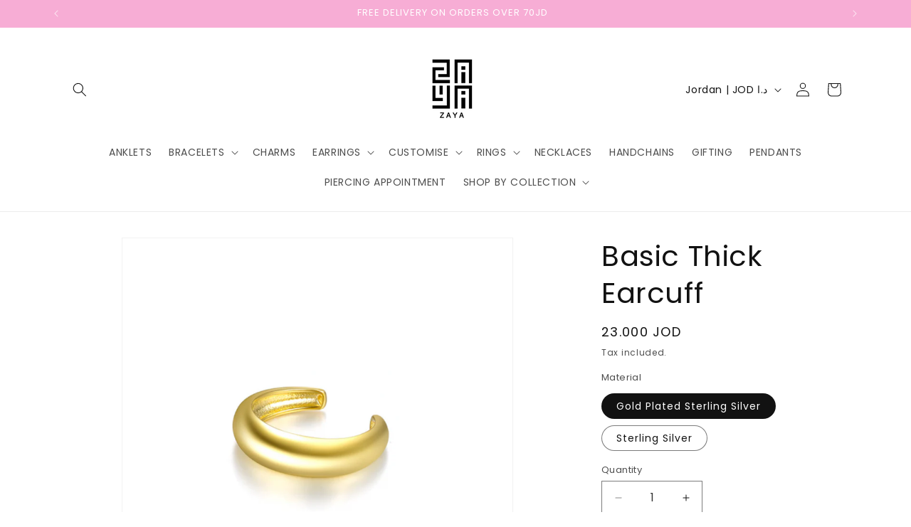

--- FILE ---
content_type: text/javascript; charset=utf-8
request_url: https://theofficialzaya.com/products/basic-thick-earcuff.js
body_size: 455
content:
{"id":8408158109861,"title":"Basic Thick Earcuff","handle":"basic-thick-earcuff","description":"\u003cul\u003e\n\u003cli\u003eNo piercing required\u003c\/li\u003e\n\u003cli\u003eSold per piece\u003c\/li\u003e\n\u003c\/ul\u003e","published_at":"2024-05-05T02:16:12+03:00","created_at":"2024-02-17T06:21:29+03:00","vendor":"CC","type":"Earcuffs","tags":[],"price":2300,"price_min":2300,"price_max":2300,"available":true,"price_varies":false,"compare_at_price":null,"compare_at_price_min":0,"compare_at_price_max":0,"compare_at_price_varies":false,"variants":[{"id":42996748091557,"title":"Gold Plated Sterling Silver","option1":"Gold Plated Sterling Silver","option2":null,"option3":null,"sku":"60208390094C","requires_shipping":true,"taxable":true,"featured_image":{"id":35359946014885,"product_id":8408158109861,"position":1,"created_at":"2024-02-17T06:21:29+03:00","updated_at":"2025-04-09T22:27:06+03:00","alt":null,"width":1080,"height":1080,"src":"https:\/\/cdn.shopify.com\/s\/files\/1\/0641\/8645\/0085\/products\/earcuff18_0024a9d6-98b6-44c0-9015-0f1b47d97e72.png?v=1744226826","variant_ids":[42996748091557]},"available":true,"name":"Basic Thick Earcuff - Gold Plated Sterling Silver","public_title":"Gold Plated Sterling Silver","options":["Gold Plated Sterling Silver"],"price":2300,"weight":0,"compare_at_price":null,"inventory_management":"shopify","barcode":"60208390094C","featured_media":{"alt":null,"id":27844983783589,"position":1,"preview_image":{"aspect_ratio":1.0,"height":1080,"width":1080,"src":"https:\/\/cdn.shopify.com\/s\/files\/1\/0641\/8645\/0085\/products\/earcuff18_0024a9d6-98b6-44c0-9015-0f1b47d97e72.png?v=1744226826"}},"requires_selling_plan":false,"selling_plan_allocations":[]},{"id":42996748124325,"title":"Sterling Silver","option1":"Sterling Silver","option2":null,"option3":null,"sku":"60208390094A","requires_shipping":true,"taxable":true,"featured_image":{"id":35359946080421,"product_id":8408158109861,"position":3,"created_at":"2024-02-17T06:21:29+03:00","updated_at":"2025-04-09T22:27:06+03:00","alt":null,"width":1080,"height":1080,"src":"https:\/\/cdn.shopify.com\/s\/files\/1\/0641\/8645\/0085\/products\/Untitleddesign-93.png?v=1744226826","variant_ids":[42996748124325]},"available":true,"name":"Basic Thick Earcuff - Sterling Silver","public_title":"Sterling Silver","options":["Sterling Silver"],"price":2300,"weight":0,"compare_at_price":null,"inventory_management":"shopify","barcode":"60208390094A","featured_media":{"alt":null,"id":27844983849125,"position":3,"preview_image":{"aspect_ratio":1.0,"height":1080,"width":1080,"src":"https:\/\/cdn.shopify.com\/s\/files\/1\/0641\/8645\/0085\/products\/Untitleddesign-93.png?v=1744226826"}},"requires_selling_plan":false,"selling_plan_allocations":[]}],"images":["\/\/cdn.shopify.com\/s\/files\/1\/0641\/8645\/0085\/products\/earcuff18_0024a9d6-98b6-44c0-9015-0f1b47d97e72.png?v=1744226826","\/\/cdn.shopify.com\/s\/files\/1\/0641\/8645\/0085\/products\/ScreenShot2023-11-13at7.28.11PM.png?v=1744226826","\/\/cdn.shopify.com\/s\/files\/1\/0641\/8645\/0085\/products\/Untitleddesign-93.png?v=1744226826"],"featured_image":"\/\/cdn.shopify.com\/s\/files\/1\/0641\/8645\/0085\/products\/earcuff18_0024a9d6-98b6-44c0-9015-0f1b47d97e72.png?v=1744226826","options":[{"name":"Material","position":1,"values":["Gold Plated Sterling Silver","Sterling Silver"]}],"url":"\/products\/basic-thick-earcuff","media":[{"alt":null,"id":27844983783589,"position":1,"preview_image":{"aspect_ratio":1.0,"height":1080,"width":1080,"src":"https:\/\/cdn.shopify.com\/s\/files\/1\/0641\/8645\/0085\/products\/earcuff18_0024a9d6-98b6-44c0-9015-0f1b47d97e72.png?v=1744226826"},"aspect_ratio":1.0,"height":1080,"media_type":"image","src":"https:\/\/cdn.shopify.com\/s\/files\/1\/0641\/8645\/0085\/products\/earcuff18_0024a9d6-98b6-44c0-9015-0f1b47d97e72.png?v=1744226826","width":1080},{"alt":null,"id":27844983816357,"position":2,"preview_image":{"aspect_ratio":0.994,"height":656,"width":652,"src":"https:\/\/cdn.shopify.com\/s\/files\/1\/0641\/8645\/0085\/products\/ScreenShot2023-11-13at7.28.11PM.png?v=1744226826"},"aspect_ratio":0.994,"height":656,"media_type":"image","src":"https:\/\/cdn.shopify.com\/s\/files\/1\/0641\/8645\/0085\/products\/ScreenShot2023-11-13at7.28.11PM.png?v=1744226826","width":652},{"alt":null,"id":27844983849125,"position":3,"preview_image":{"aspect_ratio":1.0,"height":1080,"width":1080,"src":"https:\/\/cdn.shopify.com\/s\/files\/1\/0641\/8645\/0085\/products\/Untitleddesign-93.png?v=1744226826"},"aspect_ratio":1.0,"height":1080,"media_type":"image","src":"https:\/\/cdn.shopify.com\/s\/files\/1\/0641\/8645\/0085\/products\/Untitleddesign-93.png?v=1744226826","width":1080}],"requires_selling_plan":false,"selling_plan_groups":[]}

--- FILE ---
content_type: text/javascript
request_url: https://cdn.shopify.com/extensions/019c0917-2629-7327-994b-e47493415ad2/app-extensions-218/assets/tcustomizer-v2.js
body_size: 155161
content:
(function(yt){typeof define=="function"&&define.amd?define(yt):yt()})(function(){"use strict";var jE=Object.defineProperty;var WE=(yt,Ue,Pt)=>Ue in yt?jE(yt,Ue,{enumerable:!0,configurable:!0,writable:!0,value:Pt}):yt[Ue]=Pt;var di=(yt,Ue,Pt)=>(WE(yt,typeof Ue!="symbol"?Ue+"":Ue,Pt),Pt);var __vite_style__=document.createElement("style");__vite_style__.innerHTML=`[class^=tcustomizer-],[class^=tcustomizer-] *:before,[class^=tcustomizer-] *:after,[class^=tcustomizer-] *,[class^=tcustomizer-] *:before,[class^=tcustomizer-] *:after{box-sizing:border-box;-webkit-font-smoothing:antialiased}.tcustomizer-basic{margin:0;padding:0;background-color:transparent;border:none;appearance:none;box-shadow:none;outline:none}.tcustomizer-form-control{width:100%;max-width:100%;max-height:600px;height:var(--tcustomizer-form-field-height);border-radius:var(--tcustomizer-border-radius);border:var(--tcustomizer-form-field-thickness) solid var(--tcustomizer-main-color);background-color:transparent;line-height:1.5em;font-family:inherit;font-size:inherit;padding:.375em .75em;outline:0;box-shadow:none}.tcustomizer-select{display:block;width:100%;appearance:none;border:0;cursor:pointer;padding-right:30px;background-image:none!important}.tcustomizer-select-indicator{position:absolute;top:50%;right:10px;opacity:.8;transform:translateY(-50%);pointer-events:none}.tcustomizer-circle{display:flex;height:18px;width:18px;border:1.5px solid #3a3a3a;border-radius:50%;margin-right:10px;justify-content:center;align-items:center;flex-shrink:0;border-color:var(--tcustomizer-main-color)}.tcustomizer-price-badge{padding:2px 6px;border-radius:var(--tcustomizer-border-radius);font-size:10px;background-color:var(--tcustomizer-primary-color);font-weight:700;display:inline;position:relative;top:-3px;letter-spacing:1px}.tcustomizer-dot{height:10px;width:10px;border-radius:50%;flex-shrink:0;background-color:var(--tcustomizer-main-color)}:root{--tcustomizer-form-field-height: 39px;--tcustomizer-form-field-thickness: 1.5px;--tcustomizer-form-heading-spacing: .5em;--tcustomizer-form-field-spacing: 1em;--tcustomizer-border-width: 1px;--tcustomizer-border-radius: 3px;--tcustomizer-border-color: #E0E0E6;--tcustomizer-swatch-border-color: #E0E0E6;--tcustomizer-button-upload-border-color: #E0E0E6;--tcustomizer-button-upload-background-color: #ffffff;--tcustomizer-button-upload-text-color: #000000;--tcustomizer-tooltip-zindex: 1000;--tcustomizer-tooltip-padding: 4px 8px;--tcustomizer-tooltip-image-padding-bottom: 8px;--tcustomizer-tooltip-bg-color: rgba(0, 0, 0, .85);--tcustomizer-tooltip-arrow-width: 6px;--tcustomizer-tooltip-icon-size: .8em}.vue-universal-modal-leave-from,.vue-universal-modal-enter-to{opacity:1}.vue-universal-modal-enter-from,.vue-universal-modal-leave-to{opacity:0}.vue-universal-modal{-webkit-overflow-scrolling:touch;overscroll-behavior:contain;position:fixed;overflow-y:auto;left:0;top:0;right:0;bottom:0;background-color:#000c;text-align:left}.vue-universal-modal:not(.vue-universal-modal-latest){background:none}.vue-universal-modal-content{display:flex;flex-direction:column;align-items:center;justify-content:center;width:100%;min-height:100%}.tcustomizer__text-field-wrapper{position:relative;display:flex;align-items:center;gap:.75em;padding:0 .75em;border:var(--tcustomizer-border-width) solid var(--tcustomizer-border-color);border-radius:var(--tcustomizer-border-radius);background-color:var(--tcustomizer-body-bg)}.tcustomizer__text-field-wrapper:focus-within{border-color:var(--tcustomizer-active-border-color);outline:0!important;box-shadow:0 0 0 .25em rgba(var(--tcustomizer-active-border-color),.25)!important}.tcustomizer__text-field{display:block;width:100%;padding:.475em 0;margin:0!important;font-size:.95em;font-weight:400;font-family:inherit;line-height:1.5;color:var(--tcustomizer-body-color);background-color:var(--tcustomizer-body-bg);border:none;appearance:none}.tcustomizer__text-field[type=file]{overflow:hidden}.tcustomizer__text-field[type=file]:not(:disabled):not([readonly]){cursor:pointer}.tcustomizer__text-field:focus{color:var(--tcustomizer-body-color);background-color:var(--tcustomizer-body-bg);border-color:var(--tcustomizer-active-border-color);outline:0!important;box-shadow:0 0 0 .25em rgba(var(--tcustomizer-active-border-color),.25)!important}.tcustomizer__text-field::-webkit-date-and-time-value{height:1.5em}.tcustomizer__text-field::placeholder{color:var(--tcustomizer-secondary-color);font-size:.95em;opacity:1}.tcustomizer__text-field:disabled{background-color:var(--tcustomizer-secondary-bg);opacity:1}.tcustomizer__text-field::file-selector-button{padding:.475em .75em;margin:-.475em -.75em;margin-inline-end:.75em;color:var(--tcustomizer-body-color);background-color:var(--tcustomizer-tertiary-bg);pointer-events:none;border-color:inherit;border-style:solid;border-width:0;border-inline-end-width:var(--tcustomizer-border-width);border-radius:0;transition:color .15s ease-in-out,background-color .15s ease-in-out,border-color .15s ease-in-out,box-shadow .15s ease-in-out}@media (prefers-reduced-motion: reduce){.tcustomizer__text-field::file-selector-button{transition:none}}.tcustomizer__text-field:hover:not(:disabled):not([readonly])::file-selector-button{background-color:var(--tcustomizer-secondary-bg)}.tcustomizer-required .tcustomizer__text-field{border-color:#ea4335}.tcustomizer__text-field--total-characters{opacity:.4;font-size:12px}.tcustomizer__text-field--total-characters-textarea{top:100%;transform:translateY(calc(-100% - 5px))}.tcustomizer__text-field--max-characters{display:inline-block;opacity:.4;font-size:12px;font-style:italic;text-align:right}.tcustomizer__text-field--date{padding:.475em .75em;border:var(--tcustomizer-border-width) solid var(--tcustomizer-border-color);border-radius:var(--tcustomizer-border-radius)}.tcustomizer__text-field--letter-charge{opacity:.4;font-size:12px;font-style:italic}.tcustomizer__text-field--prefix,.tcustomizer__text-field--suffix{opacity:.4;white-space:nowrap}.tcustomizer__text-field.tcustomizer__input-search{padding:.475em .75em .475em 2.5em;background-image:url("data:image/svg+xml,%3csvg xmlns='http://www.w3.org/2000/svg' viewBox='0 0 24 24'%3e%3cpath d='M16.32 14.9l5.39 5.4a1 1 0 0 1-1.42 1.4l-5.38-5.38a8 8 0 1 1 1.41-1.41zM10 16a6 6 0 1 0 0-12 6 6 0 0 0 0 12z'%3e%3c/path%3e%3c/svg%3e");background-repeat:no-repeat;background-position:left .75em center;background-size:16px;border:var(--tcustomizer-border-width) solid var(--tcustomizer-border-color)}.tcustomizer__text-field--subinfo{display:flex;flex-wrap:wrap;flex-direction:row;justify-content:flex-end;margin-top:2px}.tcustomizer__text-field--subinfo--show-letter-charge-price{justify-content:space-between}.tcustomizer__text-area-wrapper{position:relative;padding:0}.tcustomizer__text-area{padding:.475em 60px .475em .75em}.tcustomizer__text-area--total-characters{position:absolute;bottom:0;right:10px}.tcustomizer__text-area--max-character{position:absolute;top:100%;right:0}.tcustomizer-field{margin-bottom:var(--tcustomizer-form-field-spacing)}.tcustomizer-field.is-portal h1,.tcustomizer-field.is-portal h2,.tcustomizer-field.is-portal h3,.tcustomizer-field.is-portal h4,.tcustomizer-field.is-portal h5,.tcustomizer-field.is-portal h6,.tcustomizer-field.is-portal p{margin:revert;font-size:revert;font-weight:revert;line-height:normal}.tcustomizer-field:last-child{margin-bottom:calc(var(--tcustomizer-form-field-spacing) + 10px)}.tcustomizer-accordion__content .tcustomizer-field:last-child{margin-bottom:0}.tcustomizer-field__input{position:relative}.tcustomizer-required .tcustomizer-field__input{animation:tcustomizer-field-error .82s cubic-bezier(.36,.07,.19,.97);animation-delay:1s;backface-visibility:hidden}.tcustomizer-field__input input[type=checkbox]:before{content:none!important}.tcustomizer__radio-button{display:inline-flex;margin:0 .5em 1em}.tcustomizer__radio-button label{cursor:pointer}.tcustomizer__btn{--tcustomizer-btn-padding-x: .75rem;--tcustomizer-btn-padding-y: .375rem;--tcustomizer-btn-font-family: ;--tcustomizer-btn-font-size: 1rem;--tcustomizer-btn-font-weight: 400;--tcustomizer-btn-line-height: 1.5;--tcustomizer-btn-color: #212529;--tcustomizer-btn-bg: transparent;--tcustomizer-btn-border-width: var(--tcustomizer-border-width);--tcustomizer-btn-border-color: transparent;--tcustomizer-btn-border-radius: var(--tcustomizer-border-radius);--tcustomizer-btn-hover-border-color: transparent;--tcustomizer-btn-box-shadow: inset 0 1px 0 rgba(255, 255, 255, .15), 0 1px 1px rgba(0, 0, 0, .075);--tcustomizer-btn-disabled-opacity: .65;--tcustomizer-btn-focus-box-shadow: 0 0 0 .25rem rgba(var(--tcustomizer-btn-focus-shadow-rgb), .5);display:inline-block;padding:var(--tcustomizer-btn-padding-y) var(--tcustomizer-btn-padding-x);font-family:var(--tcustomizer-btn-font-family);font-size:var(--tcustomizer-btn-font-size);font-weight:var(--tcustomizer-btn-font-weight);line-height:var(--tcustomizer-btn-line-height);color:var(--tcustomizer-btn-color);text-align:center;text-decoration:none;vertical-align:middle;cursor:pointer;user-select:none;border:var(--tcustomizer-btn-border-width) solid var(--tcustomizer-btn-border-color);border-radius:var(--tcustomizer-border-radius);background-color:var(--tcustomizer-btn-bg);transition:color .15s ease-in-out,background-color .15s ease-in-out,border-color .15s ease-in-out,box-shadow .15s ease-in-out}@media (prefers-reduced-motion: reduce){.tcustomizer__btn{transition:none}}:not(.tcustomizer__btn-check)+.tcustomizer__btn:hover,.tcustomizer__btn:first-child:hover{color:var(--tcustomizer-btn-hover-color);background-color:var(--tcustomizer-btn-hover-bg);border-color:var(--tcustomizer-btn-hover-border-color)}.tcustomizer__btn:focus-visible{color:var(--tcustomizer-btn-hover-color);background-color:var(--tcustomizer-btn-hover-bg);border-color:var(--tcustomizer-btn-hover-border-color);outline:0;box-shadow:var(--tcustomizer-btn-focus-box-shadow)}.tcustomizer__btn-check:focus-visible+.tcustomizer__btn{border-color:var(--tcustomizer-btn-hover-border-color);outline:0;box-shadow:var(--tcustomizer-btn-focus-box-shadow)}.tcustomizer__btn-check:checked+.tcustomizer__btn,:not(.tcustomizer__btn-check)+.tcustomizer__btn:active,.tcustomizer__btn:first-child:active,.tcustomizer__btn.active,.tcustomizer__btn.show{color:var(--tcustomizer-btn-active-color);background-color:var(--tcustomizer-btn-active-bg);border-color:var(--tcustomizer-btn-active-border-color)}.tcustomizer__btn-check:checked+.tcustomizer__btn:focus-visible,:not(.tcustomizer__btn-check)+.tcustomizer__btn:active:focus-visible,.tcustomizer__btn:first-child:active:focus-visible,.tcustomizer__btn.active:focus-visible,.tcustomizer__btn.show:focus-visible{box-shadow:var(--tcustomizer-btn-focus-box-shadow)}.tcustomizer__btn:disabled,.tcustomizer__btn.disabled,fieldset:disabled .tcustomizer__btn{color:var(--tcustomizer-btn-disabled-color);pointer-events:none;background-color:var(--tcustomizer-btn-disabled-bg);border-color:var(--tcustomizer-btn-disabled-border-color);opacity:var(--tcustomizer-btn-disabled-opacity)}.tcustomizer__btn--image{width:100%;height:100%;padding:0}.tcustomizer__btn--close{display:flex;justify-content:center;align-items:center;position:absolute;top:0;right:0;width:1.25em;height:1.25em;padding:.25em;border-radius:50%;background:#fff}.tcustomizer__btn--active{border-color:#008060!important}.tcustomizer__btn-check{position:absolute!important;clip:rect(0,0,0,0);pointer-events:none}.tcustomizer__btn-check[disabled]+.btn,.tcustomizer__btn-check:disabled+.btn{pointer-events:none;filter:none;opacity:.65}.tcustomizer__btn--outline-primary{--tcustomizer-btn-color: #008060;--tcustomizer-btn-border-color: #008060;--tcustomizer-btn-hover-color: #fff;--tcustomizer-btn-hover-bg: #008060;--tcustomizer-btn-hover-border-color: #008060;--tcustomizer-btn-focus-shadow-rgb: 0, 128, 96;--tcustomizer-btn-active-color: #fff;--tcustomizer-btn-active-bg: #008060;--tcustomizer-btn-active-border-color: #008060;--tcustomizer-btn-active-shadow: inset 0 3px 5px rgba(0, 0, 0, .125);--tcustomizer-btn-disabled-color: #008060;--tcustomizer-btn-disabled-bg: transparent;--tcustomizer-btn-disabled-border-color: #008060;--tcustomizer-gradient: none}.tcustomizer__btn--outline-secondary{--tcustomizer-btn-color: #6c757d;--tcustomizer-btn-border-color: #6c757d;--tcustomizer-btn-hover-color: #fff;--tcustomizer-btn-hover-bg: #6c757d;--tcustomizer-btn-hover-border-color: #6c757d;--tcustomizer-btn-focus-shadow-rgb: 108, 117, 125;--tcustomizer-btn-active-color: #fff;--tcustomizer-btn-active-bg: #6c757d;--tcustomizer-btn-active-border-color: #6c757d;--tcustomizer-btn-active-shadow: inset 0 3px 5px rgba(0, 0, 0, .125);--tcustomizer-btn-disabled-color: #6c757d;--tcustomizer-btn-disabled-bg: transparent;--tcustomizer-btn-disabled-border-color: #6c757d;--tcustomizer-gradient: none}.tcustomizer__btn--outline-success{--tcustomizer-btn-color: #4cc249;--tcustomizer-btn-border-color: #4cc249;--tcustomizer-btn-hover-color: #000;--tcustomizer-btn-hover-bg: #4cc249;--tcustomizer-btn-hover-border-color: #4cc249;--tcustomizer-btn-focus-shadow-rgb: 76, 194, 73;--tcustomizer-btn-active-color: #000;--tcustomizer-btn-active-bg: #4cc249;--tcustomizer-btn-active-border-color: #4cc249;--tcustomizer-btn-active-shadow: inset 0 3px 5px rgba(0, 0, 0, .125);--tcustomizer-btn-disabled-color: #4cc249;--tcustomizer-btn-disabled-bg: transparent;--tcustomizer-btn-disabled-border-color: #4cc249;--tcustomizer-gradient: none}.tcustomizer__btn--outline-info{--tcustomizer-btn-color: #0dcaf0;--tcustomizer-btn-border-color: #0dcaf0;--tcustomizer-btn-hover-color: #000;--tcustomizer-btn-hover-bg: #0dcaf0;--tcustomizer-btn-hover-border-color: #0dcaf0;--tcustomizer-btn-focus-shadow-rgb: 13, 202, 240;--tcustomizer-btn-active-color: #000;--tcustomizer-btn-active-bg: #0dcaf0;--tcustomizer-btn-active-border-color: #0dcaf0;--tcustomizer-btn-active-shadow: inset 0 3px 5px rgba(0, 0, 0, .125);--tcustomizer-btn-disabled-color: #0dcaf0;--tcustomizer-btn-disabled-bg: transparent;--tcustomizer-btn-disabled-border-color: #0dcaf0;--tcustomizer-gradient: none}.tcustomizer__btn--outline-warning{--tcustomizer-btn-color: #ffc107;--tcustomizer-btn-border-color: #ffc107;--tcustomizer-btn-hover-color: #000;--tcustomizer-btn-hover-bg: #ffc107;--tcustomizer-btn-hover-border-color: #ffc107;--tcustomizer-btn-focus-shadow-rgb: 255, 193, 7;--tcustomizer-btn-active-color: #000;--tcustomizer-btn-active-bg: #ffc107;--tcustomizer-btn-active-border-color: #ffc107;--tcustomizer-btn-active-shadow: inset 0 3px 5px rgba(0, 0, 0, .125);--tcustomizer-btn-disabled-color: #ffc107;--tcustomizer-btn-disabled-bg: transparent;--tcustomizer-btn-disabled-border-color: #ffc107;--tcustomizer-gradient: none}.tcustomizer__btn--outline-danger{--tcustomizer-btn-color: #dc3545;--tcustomizer-btn-border-color: #dc3545;--tcustomizer-btn-hover-color: #fff;--tcustomizer-btn-hover-bg: #dc3545;--tcustomizer-btn-hover-border-color: #dc3545;--tcustomizer-btn-focus-shadow-rgb: 220, 53, 69;--tcustomizer-btn-active-color: #fff;--tcustomizer-btn-active-bg: #dc3545;--tcustomizer-btn-active-border-color: #dc3545;--tcustomizer-btn-active-shadow: inset 0 3px 5px rgba(0, 0, 0, .125);--tcustomizer-btn-disabled-color: #dc3545;--tcustomizer-btn-disabled-bg: transparent;--tcustomizer-btn-disabled-border-color: #dc3545;--tcustomizer-gradient: none}.tcustomizer__btn--outline-light{--tcustomizer-btn-color: #f8f9fa;--tcustomizer-btn-border-color: #f8f9fa;--tcustomizer-btn-hover-color: #000;--tcustomizer-btn-hover-bg: #f8f9fa;--tcustomizer-btn-hover-border-color: #f8f9fa;--tcustomizer-btn-focus-shadow-rgb: 248, 249, 250;--tcustomizer-btn-active-color: #000;--tcustomizer-btn-active-bg: #f8f9fa;--tcustomizer-btn-active-border-color: #f8f9fa;--tcustomizer-btn-active-shadow: inset 0 3px 5px rgba(0, 0, 0, .125);--tcustomizer-btn-disabled-color: #f8f9fa;--tcustomizer-btn-disabled-bg: transparent;--tcustomizer-btn-disabled-border-color: #f8f9fa;--tcustomizer-gradient: none}.tcustomizer__btn--outline-dark{--tcustomizer-btn-color: #212529;--tcustomizer-btn-border-color: #212529;--tcustomizer-btn-hover-color: #fff;--tcustomizer-btn-hover-bg: #212529;--tcustomizer-btn-hover-border-color: #212529;--tcustomizer-btn-focus-shadow-rgb: 33, 37, 41;--tcustomizer-btn-active-color: #fff;--tcustomizer-btn-active-bg: #212529;--tcustomizer-btn-active-border-color: #212529;--tcustomizer-btn-active-shadow: inset 0 3px 5px rgba(0, 0, 0, .125);--tcustomizer-btn-disabled-color: #212529;--tcustomizer-btn-disabled-bg: transparent;--tcustomizer-btn-disabled-border-color: #212529;--tcustomizer-gradient: none}.tcustomizer-deselect-option{position:absolute;top:50%;transform:translateY(-50%)}.tcustomizer__description{white-space:pre-wrap}.tcustomizer__description .ql-align-center{text-align:center}.tcustomizer__description .ql-align-right{text-align:right}.tcustomizer__description .ql-align-justify{text-align:justify}.tcustomizer__group-item{display:flex;flex-direction:column;width:100%}.tcustomizer-field__heading{display:block;margin-bottom:var(--tcustomizer-form-heading-spacing);color:var(--tcustomizer-label-color)}.tcustomizer-field__heading .tcustomizer-field__value{margin-left:5px}.tcustomizer-asterisk{color:#dc3545}.tcustomizer-required-message{display:none;margin-left:5px;font-size:.9em;font-weight:400;font-style:italic;color:#ea4335}.tcustomizer-required .tcustomizer-required-message{display:inline-block}.tcustomizer__dropdown{width:100%;display:inline-flex;align-items:center;gap:20px}.tcustomizer__dropdown__main-content{position:relative;flex:1}.tcustomizer__dropdown__main-content.has-quantity-selector{max-width:calc(100% - 86px)}.tcustomizer__dropdown-select{display:flex;align-items:center;width:100%;min-height:40px;padding:0 calc(.75em - 3px);-moz-padding-start:calc(.75em - 3px);font-size:.95em;font-weight:400;font-family:inherit;line-height:1.5;color:#b1b7ba;background-color:var(--tcustomizer-body-bg);background-image:url("data:image/svg+xml,%3csvg xmlns='http://www.w3.org/2000/svg' viewBox='0 0 16 16'%3e%3cpath fill='none' stroke='%23343a40' stroke-linecap='round' stroke-linejoin='round' stroke-width='2' d='m2 5 6 6 6-6'/%3e%3c/svg%3e");background-repeat:no-repeat;background-position:right .75em center;background-size:16px 12px;border:var(--tcustomizer-border-width) solid var(--tcustomizer-border-color);border-radius:var(--tcustomizer-border-radius);transition:border-color .15s ease-in-out,box-shadow .15s ease-in-out}@media (prefers-reduced-motion: reduce){.tcustomizer__dropdown-select{transition:none}}.tcustomizer__dropdown-select{appearance:none}.tcustomizer__dropdown-select:focus{border-color:var(--tcustomizer-active-border-color);outline:0}.tcustomizer__dropdown-select[multiple],.tcustomizer__dropdown-select[size]:not([size="1"]){padding-right:.75em;background-image:none}.tcustomizer__dropdown-select:disabled{background-color:var(--tcustomizer-secondary-bg)}.tcustomizer__dropdown-select:-moz-focusring{color:transparent;text-shadow:0 0 0 var(--tcustomizer-body-color)}.tcustomizer__dropdown--has-value{color:var(--tcustomizer-body-color)}.tcustomizer__dropdown-button{cursor:pointer}.tcustomizer__dropdown-button.active{border-color:var(--tcustomizer-active-border-color);outline:0}.tcustomizer__dropdown-button+.tcustomizer__input-search{display:none;position:absolute;top:0}.tcustomizer__dropdown-button+.tcustomizer__input-search.active{display:block;background-color:#fff;height:45px}.tcustomizer__dropdown-button span{white-space:nowrap;overflow:hidden;text-overflow:ellipsis;max-width:calc(100% - 30px)}.tcustomizer__dropdown-list{position:absolute;display:flex;flex-direction:column;box-shadow:0 0 3px #0003;z-index:99;background-color:#fff;width:100%;height:0;overflow-y:scroll;overflow-x:hidden;color:var(--tcustomizer-body-color)}.tcustomizer__dropdown-list.active{padding:5px;margin-top:5px;height:auto;max-height:250px;border-radius:var(--tcustomizer-border-radius)}.tcustomizer__dropdown-list.active.tooltip-enabled{overflow-y:unset;overflow-x:unset;max-height:unset}.tcustomizer__dropdown-list.display-top{bottom:100%}.tcustomizer__dropdown-list.display-bottom{top:100%}.tcustomizer__dropdown-item{-webkit-touch-callout:none;-webkit-user-select:none;-moz-user-select:none;-ms-user-select:none;user-select:none;-webkit-user-drag:none;-webkit-tap-highlight-color:transparent}.tcustomizer__dropdown-item>label{display:flex;align-items:center;gap:10px;min-height:50px;width:100%;padding:10px;cursor:pointer}.tcustomizer__dropdown-item>label.selected{background-color:color-mix(in srgb,var(--tcustomizer-active-border-color),#fff 80%);color:var(--tcustomizer-active-border-color)}.tcustomizer__dropdown-item-thumbnail{display:block!important;width:50px;height:50px;background-position:center;background-size:cover;background-repeat:no-repeat;border-radius:var(--tcustomizer-border-radius)}.tcustomizer__dropdown-item-value{position:relative;max-width:calc(100% - 60px);width:fit-content}.tcustomizer__dropdown-item:hover{background-color:#e0e0e6}.tcustomizer__dropdown-image{display:inline-flex;gap:10px;width:100%}.tcustomizer__dropdown-image__preview{display:block!important;width:50px;background-position:center;background-size:cover;border-radius:var(--tcustomizer-border-radius)}.tcustomizer__dropdown-image__preview-image{width:50px;height:40px;object-position:center;object-fit:cover;border-radius:var(--tcustomizer-border-radius)}.tcustomizer__dropdown-image__main-content{position:relative;flex:1}.tcustomizer__dropdown-image__main-content.has-image{max-width:calc(100% - 60px)}.tcustomizer__dropdown-image__main-content.has-quantity-selector{max-width:calc(100% - 106px)}.tcustomizer__dropdown-image__main-content.has-quantity-selector-and-image{max-width:calc(100% - 156px)}.tcustomizer__combobox{margin-bottom:1em}.tcustomizer__combobox .tcustomizer__combobox-item{display:flex;align-items:center}.tcustomizer__combobox .tcustomizer__combobox-item-value{width:fit-content;max-width:calc(100% - 92px)}.tcustomizer__combobox .tcustomizer__combobox-item:hover{background-color:#fff}.tcustomizer__combobox-selected-items{display:flex;flex-wrap:wrap;gap:1em}.tcustomizer-row{display:flex;flex-wrap:wrap;margin:-.3em 0 -.3em -.3em;width:calc(100% + .6em)}.tcustomizer-horizontal-row{display:flex;flex-wrap:wrap;padding-top:.6em 0;margin:-.3em 0 -.3em -.3em;width:calc(100% + .6em);gap:.3em;align-items:self-start}.tcustomizer-vertical-row{display:block}.tcustomizer-col{position:relative;padding:.3em;max-width:100%}.tcustomizer-col.align-center,.tcustomizer__image-wrapper.align-center{display:flex;flex-direction:column;align-items:center;gap:5px}.tcustomizer__image-wrapper.align-center .tcustomizer__option-name{text-align:center;max-width:100px}.tcustomizer__image-wrapper.align-center .tcustomizer__option-name.active{color:var(--tcustomizer-active-border-color);font-weight:700}.tcustomizer__img-thumbnail{background-color:var(--tcustomizer-body-bg);border:var(--tcustomizer-border-width) solid var(--tcustomizer-border-color);border-radius:var(--tcustomizer-border-radius);max-width:100%;height:auto;max-width:unset;width:100%;height:100%}.tcustomizer__image{display:flex!important;border:var(--tcustomizer-border-width) solid var(--tcustomizer-swatch-border-color);background:#fff;border-radius:var(--tcustomizer-border-radius)}.tcustomizer__image--big{width:5em;height:5em}.tcustomizer__image--small{width:3em;height:3em}.tcustomizer__image--circle{border-radius:50%}.tcustomizer__image--active{border:2px solid var(--tcustomizer-active-border-color);box-shadow:inset 0 0 0 1px var(--tcustomizer-active-border-color),0 0 3px #0003}.tcustomizer__image:hover{cursor:pointer}.tcustomizer__image-content{display:block;position:relative;overflow:hidden;object-fit:cover;width:100%;border-radius:inherit;border:2px solid #fff}.tcustomizer__image--image-type:after{content:"";display:block;position:absolute;right:0;top:0;width:100%;height:100%;background-color:#fff}.tcustomizer__color-picker{position:relative}.tcustomizer__color-picker--action{display:flex;padding:.475em .75em .475em 62px;border:var(--tcustomizer-border-width) solid var(--tcustomizer-border-color);border-radius:var(--tcustomizer-border-radius);position:relative}.tcustomizer__color-picker--preview{position:absolute;top:.475em;left:.75em;display:block!important;width:38px;height:1.5em;border:none;border-radius:2px;box-shadow:inset 0 0 0 1px #00000012,inset 0 1px 3px #00000026}.tcustomizer__color-picker--value{display:block!important;line-height:1.5;height:1.5em;width:100%}.tcustomizer__color-picker--input{position:absolute;top:0;bottom:0;left:0;right:0;width:100%;height:100%;padding:0;border:none;opacity:0;cursor:pointer}.tcustomizer__color-picker--clear{display:flex;right:.75em;z-index:1}@keyframes tcustomizer-field-error{10%,90%{transform:translate3d(-1px,0,0)}20%,80%{transform:translate3d(2px,0,0);box-shadow:0 0 3px #ea433573}30%,50%,70%{transform:translate3d(-4px,0,0);box-shadow:0 0 3px #ea433573}40%,60%{transform:translate3d(4px,0,0);box-shadow:0 0 3px #ea433573}}.tcustomizer-svg-icon{display:inline-block!important;fill:currentColor;height:auto;vertical-align:middle}.tcustomizer-svg-icon--xs{width:12px}.tcustomizer-svg-icon--sm{width:16px}.tcustomizer-svg-icon--md{width:20px}.tcustomizer-svg-icon--lg{width:24px}.tcustomizer-svg-icon--xl{width:28px}.tcustomizer-select-indicator .tcustomizer-svg-icon{width:18px;fill:var(--tcustomizer-text-color, #000)}.tcustomizer-successful-icon{width:20px;height:20px;background-image:url("data:image/svg+xml,%3csvg xmlns='http://www.w3.org/2000/svg' viewBox='0 0 20 20'%3e%3cpath fill-rule='evenodd' d='M0 10a10 10 0 1 0 20 0 10 10 0 0 0-20 0zm15.2-1.8a1 1 0 0 0-1.4-1.4L9 11.6 6.7 9.3a1 1 0 0 0-1.4 1.4l3 3c.4.4 1 .4 1.4 0l5.5-5.5z' fill='green'%3e%3c/path%3e%3c/svg%3e")}.tcustomizer-failed-icon{width:20px;height:20px;background-image:url("data:image/svg+xml,%3csvg xmlns='http://www.w3.org/2000/svg' viewBox='0 0 20 20'%3e%3cpath fill-rule='evenodd' d='M10 0C4.486 0 0 4.486 0 10s4.486 10 10 10 10-4.486 10-10S15.514 0 10 0zM9 6a1 1 0 1 1 2 0v4a1 1 0 1 1-2 0V6zm1 9a1 1 0 1 0 0-2 1 1 0 0 0 0 2z' fill='red'%3e%3c/path%3e%3c/svg%3e")}.tcustomizer-loading-icon{position:relative}.tcustomizer-loading-icon:after{content:"";display:block;width:20px;height:20px;border:2px solid;border-color:#1f5199 #1f5199 #1f5199 rgba(0,0,0,0);border-radius:50%;animation:rotation 1s linear infinite}@keyframes rotation{0%{transform:rotate(0)}to{transform:rotate(360deg)}}.tcustomizer-deselect-icon{width:15px;height:15px;background-image:url("data:image/svg+xml,%3csvg viewBox='0 0 20 20' xmlns='http://www.w3.org/2000/svg'%3e%3cpath d='m11.414 10 6.293-6.293a1 1 0 1 0-1.414-1.414L10 8.586 3.707 2.293a1 1 0 0 0-1.414 1.414L8.586 10l-6.293 6.293a1 1 0 1 0 1.414 1.414L10 11.414l6.293 6.293A.998.998 0 0 0 18 17a.999.999 0 0 0-.293-.707L11.414 10z' fill='%23ada9a8'%3e%3c/path%3e%3c/svg%3e")}.tcustomizer-btn{display:inline-flex!important;align-items:center;justify-content:center;max-width:100%;min-height:40px!important;margin:0;padding:.3em 1.5em!important;border:var(--tcustomizer-border-width) solid transparent;border-radius:var(--tcustomizer-border-radius);outline:0;font-family:inherit;font-size:1em;font-weight:500;letter-spacing:inherit;line-height:1.25;white-space:normal;vertical-align:middle;user-select:none;transition:color .15s ease-in-out,background-color .15s ease-in-out,border-color .15s ease-in-out,box-shadow .15s ease-in-out;box-shadow:none}.tcustomizer-btn:hover{cursor:pointer}.tcustomizer-btn:disabled{opacity:.7}@media (max-width: 575.98px){.tcustomizer-btn{height:40px;min-height:40px!important}}.tcustomizer-btn--active{border-color:var(--tcustomizer-active-border-color)!important;box-shadow:inset 0 0 0 1px var(--tcustomizer-active-border-color),0 0 3px #0003}.tcustomizer-btn--sm{height:34px;min-height:34px!important;padding:.2em 1em!important;line-height:1.25;font-size:1em;font-weight:400}.tcustomizer-btn--rounded{border-radius:4px}.tcustomizer-btn--full{flex-basis:100%;width:100%}.tcustomizer-btn--full+.tcustomizer-btn--full{margin-top:8px}.tcustomizer-btn--atc{flex:1 1 auto;background-color:var(--tcustomizer-button-atc-background-color)!important;color:var(--tcustomizer-button-atc-text-color)!important}.tcustomizer-btn--atc:hover:not(:disabled),.tcustomizer-btn--atc:focus:not(:disabled),.tcustomizer-btn--atc:active:not(:disabled){background-color:var(--tcustomizer-button-atc-hover-background-color)!important}.tcustomizer-btn--atc svg{width:18px;height:18px;margin-right:5px;fill:currentColor}.tcustomizer-btn--buynow{flex:1 1 auto;background-color:var(--tcustomizer-buynow-button-color);color:var(--tcustomizer-buynow-button-text-color)}.tcustomizer-btn--buynow:hover:not(:disabled),.tcustomizer-btn--buynow:focus:not(:disabled),.tcustomizer-btn--buynow:active:not(:disabled){background-color:var(--tcustomizer-buynow-button-hover-color);color:var(--tcustomizer-buynow-button-hover-text-color)}.tcustomizer-btn--atc+.tcustomizer-btn--buynow{flex:1 1 100%;margin-top:8px}.tcustomizer-spinner{display:inline-block;line-height:24px}.tcustomizer-spinner svg{fill:currentColor;vertical-align:middle}.tcustomizer-spinner--sm{line-height:20px}.tcustomizer-spinner--sm svg{width:20px;margin-right:5px}.tcustomizer-btn--primary{background-color:var(--tcustomizer-personalize-button-color);color:var(--tcustomizer-personalize-button-text-color)}.tcustomizer-btn--primary:hover:not(:disabled),.tcustomizer-btn--primary:focus:not(:disabled),.tcustomizer-btn--primary:active:not(:disabled){background-color:var(--tcustomizer-personalize-button-hover-color);color:var(--tcustomizer-personalize-button-hover-text-color)}.tcustomizer-btn--zoom{background:transparent}.tcustomizer-btn--zoom svg{width:16px!important;height:auto!important}@media (hover){.tcustomizer-btn--zoom:hover{background-color:#f6f6f9}}.tcustomizer-btn--recustomize{margin-left:5px}.tcustomizer-btn--upload,.tcustomizer-btn--radio,.tcustomizer-btn--cancel{width:max-content;border-color:var(--tcustomizer-button-upload-border-color);background-color:var(--tcustomizer-button-upload-background-color);color:var(--tcustomizer-button-upload-text-color)}.tcustomizer-btn--upload:hover,.tcustomizer-btn--radio:hover,.tcustomizer-btn--cancel:hover{background-color:var(--tcustomizer-button-upload-background-color);color:unset}.tcustomizer-btn--upload>*,.tcustomizer-btn--radio>*,.tcustomizer-btn--cancel>*{pointer-events:none}.tcustomizer-btn--custom{width:max-content;border-color:var(--tcustomizer-border-color)!important;background-color:var(--tcustomizer-button-background-color)!important;color:var(--tcustomizer-button-text-color)!important}.tcustomizer-btn--custom:hover{background-color:var(--tcustomizer-button-hover-background-color)!important;color:var(--tcustomizer-button-text-color)!important}.tcustomizer-btn--deselect{position:relative!important;appearance:none!important;border:0!important;box-shadow:none!important;display:inline-flex!important;align-items:center;justify-content:center;width:2em!important;height:2em!important;padding:.2em;background-color:#fff;border-radius:var(--tcustomizer-border-radius);cursor:pointer}.tcustomizer-btn--deselect:hover{background-color:#f4f4f4}.tcustomizer-btn--delete{margin-left:5px;padding:0!important}.tcustomizer-btn--trigger{background-color:var(--tcustomizer-button-trigger-background-color)!important;color:var(--tcustomizer-button-trigger-text-color)!important;border-color:var(--tcustomizer-button-trigger-border-color)!important}.tcustomizer-btn--trigger:hover{background-color:var(--tcustomizer-button-trigger-hover-background-color)!important;color:var(--tcustomizer-button-trigger-hover-text-color)!important;border-color:var(--tcustomizer-button-trigger-hover-border-color)!important}#edit-option-button{display:none}.tcustomizer-dialog div:empty{display:revert}@media (min-width: 992px){.tcustomizer-dialog-inner{max-width:max(80%,1000px)}}@media (min-width: 1200px){.tcustomizer-dialog-inner{max-width:max(80%,1200px)}}@media (max-width: 767.98px){.tcustomizer-dialog-inner{max-width:750px}}@media (max-width: 575.98px){.tcustomizer-dialog-inner{max-width:500px}}@media (max-width: 399.98px){.tcustomizer-dialog-inner{max-width:98%}}.tcustomizer-dialog-body{min-height:100px;background:#fff;border-radius:4px}.tcustomizer-dialog-close{position:absolute;top:0;right:0;display:flex;justify-content:center;align-items:center;width:40px;height:40px;background:rgba(0,0,0,.7);color:#ffffffb3;border-radius:50%;cursor:pointer}.tcustomizer-dialog-inner{position:relative;padding-top:45px;padding-bottom:45px}.tcustomizer-dcontent{display:flex;flex-direction:column;width:100%;height:100%}.tcustomizer-dcontent-body{flex:1 1 calc(100% - 50px);min-height:100px;display:flex;justify-content:center;align-items:center;position:relative;z-index:1}.tcustomizer-dcontent-header{flex:50px;height:50px;min-height:50px;flex-shrink:0;flex-grow:0;padding:8px;position:relative;z-index:10;display:flex;align-items:center;justify-content:center}.tcustomizer-dcontent-footer,.tcustomizer-dcontent-top{min-height:50px;padding:8px;display:flex;flex-shrink:0;flex-grow:0;flex-wrap:wrap;justify-content:flex-end}.tcustomizer-dcontent-footer .tcustomizer-cropper-footer-control,.tcustomizer-dcontent-top .tcustomizer-cropper-footer-control{display:flex;justify-content:space-between;width:100%}.tcustomizer-dcontent-footer .tcustomizer-btn+.tcustomizer-btn,.tcustomizer-dcontent-top .tcustomizer-btn+.tcustomizer-btn{margin-left:5px}.tcustomizer-dcontent-footer .tcustomizer-photo-message,.tcustomizer-dcontent-top .tcustomizer-photo-message{width:100%;flex-basis:100%;text-align:center;margin-bottom:5px}.tcustomizer-dcontent-footer .tcustomizer-photo-message .tcustomizer-photo-error,.tcustomizer-dcontent-top .tcustomizer-photo-message .tcustomizer-photo-error{text-align:center}.tcustomizer-dcontent-top{justify-content:center}.tcustomizer-dcontent-top .tcustomizer-btn+.tcustomizer-btn{margin-left:20px}.tcustomizer-dialog--limit-height .tcustomizer-dialog-body{max-height:500px}@media (max-width: 575.98px){.tcustomizer-dialog--limit-height .tcustomizer-dialog-body{max-height:calc(100vh - 90px)}}.tcustomizer-dcontent-title{padding:0 8px;font-weight:600}.tcustomizer-quantity-selector{-webkit-touch-callout:none;-webkit-user-select:none;-moz-user-select:none;-ms-user-select:none;user-select:none;-webkit-user-drag:none;-webkit-tap-highlight-color:transparent;display:inline-flex;align-items:center;color:#000}.tcustomizer-quantity-selector .tcustomizer-quantity-changer{display:inline-flex;justify-content:center;align-items:center;height:20px;width:20px;border:var(--tcustomizer-border-width) solid var(--tcustomizer-border-color);border-radius:50%}.tcustomizer-quantity-selector .tcustomizer-quantity-changer:hover{background-color:#e0e0e6;cursor:pointer}.tcustomizer-quantity-selector .tcustomizer-quantity-changer--minus{margin-right:5px}.tcustomizer-quantity-selector .tcustomizer-quantity-changer--plus{margin-left:5px}.tcustomizer-quantity-selector input{border:var(--tcustomizer-border-width) solid var(--tcustomizer-border-color);border-radius:var(--tcustomizer-border-radius);width:30px;text-align:center}.tcustomizer-quantity-selector input::-webkit-outer-spin-button,.tcustomizer-quantity-selector input::-webkit-inner-spin-button{-webkit-appearance:none;margin:0}.tcustomizer-quantity-selector input[type=number]{-moz-appearance:textfield}.tcustomizer-mockup~*{display:none!important}.tcustomizer-dialog-product .tcustomizer-mockup{width:100%}.tcustomizer-layout-row{display:flex;flex-wrap:wrap}.tcustomizer-layout-col{padding:20px;flex:1 1 auto}.tcustomizer-layout-col--mockup{flex-basis:50%}.tcustomizer-layout-col--form{max-height:100%;-webkit-overflow-scrolling:touch}@media (min-width: 992px){.tcustomizer-layout-col--form{width:max(50%,500px)}}.tcustomizer-layout-col--mockup .tcustomizer-layout-col--form{width:auto}.tcustomizer-product-form{margin-bottom:15px}.tcustomizer-widget{margin-bottom:20px}.tcustomizer-response{margin-top:15px}.tcustomizer-error{color:#ea4335}.tcustomizer-error-message{color:#ea4335;font-style:italic;margin-top:5px}.tcustomizer-success{color:#2ab27b}.tcustomizer-success>a{position:relative;font-weight:600;text-decoration:none;color:inherit}.tcustomizer-success>a:after{content:"";position:absolute;bottom:-1px;left:2px;display:block;width:calc(100% - 4px);height:0;border-bottom:1px solid;opacity:0;transform:scaleX(0);transition:opacity .2s ease-out,transform .3s ease-out}.tcustomizer-success>a:hover{color:inherit}.tcustomizer-success>a:hover:after{opacity:1;transform:scaleX(1)}.tcustomizer-mockup{width:100%}.tcustomizer-mockup-img{display:block;width:100%;height:auto;background:#f1f1f1}.tcustomizer-layer{user-select:none}.tcustomizer-lightbox__backdrop{position:fixed;top:0;bottom:0;left:0;right:0;background-color:#0000004d;display:flex;justify-content:center;align-items:center}.tcustomizer-lightbox__body{background:#FFFFFF;box-shadow:2px 2px 20px 1px;overflow-x:auto;display:flex;flex-direction:column}.tcustomizer-lightbox__content{position:relative;padding:20px 10px}.tcustomizer-lightbox-fade-enter,.tcustomizer-lightbox-fade-leave-to{opacity:0}.tcustomizer-lightbox-fade-enter-active,.tcustomizer-lightbox-fade-leave-active{transition:opacity .35s ease}#tcustomizer-modals{z-index:9999;position:absolute}#tcustomizer-modals .vue-universal-modal{-ms-overflow-style:none;scrollbar-width:none}#tcustomizer-modals .vue-universal-modal::-webkit-scrollbar{display:none}@media (min-width: 992px){.tcustomizer-dialog-edit-product-options .tcustomizer-dialog-inner{max-width:50%}}.tcustomizer-data{width:0;height:0;visibility:hidden;opacity:0;overflow:hidden}.tcustomizer-hide-button{display:none!important}.tcustomizer-hide-button[disabled],.tcustomizer-hide-button[aria-disabled],.tcustomizer-hide-button.disabled,.tcustomizer-overlap-button{display:block!important}.tcustomizer-hide-button[disabled]~.tcustomizer-overlap-button,.tcustomizer-hide-button[aria-disabled]~.tcustomizer-overlap-button,.tcustomizer-hide-button.disabled~.tcustomizer-overlap-button{display:none!important}.tcustomizer-price-addons{background-color:var(--tcustomizer-addon-background-color);border:1px solid var(--tcustomizer-addon-border-color);padding:5px 10px;color:var(--tcustomizer-addon-text-color);margin-bottom:var(--tcustomizer-form-field-spacing)}.tcustomizer-shopify-product{padding:5px 0;margin:0 0 15px}.tcustomizer-shopify-product-title{margin:0}.tcustomizer-text-seperator{margin:0 10px}.tcustomizer-text-seperator:after{content:attr(title)}.tcustomizer-tooltip{position:relative;display:block;width:fit-content}.tcustomizer-tooltip.tcustomizer-tooltip--image .tcustomizer-tooltip--content{padding-bottom:var(--tcustomizer-tooltip-image-padding-bottom)}.tcustomizer-tooltip.tcustomizer-tooltip--image .tcustomizer-tooltip--content .tooltip-image{display:block;width:200px;height:200px;background-size:contain;background-repeat:no-repeat;background-position:center;margin-top:4px;margin-inline:auto}.tcustomizer-tooltip .tcustomizer-tooltip--content{display:block;position:absolute;left:50%;z-index:var(--tcustomizer-tooltip-zindex);padding:var(--tcustomizer-tooltip-padding);text-align:center;width:max-content;color:#fff;font-weight:400;opacity:0;background-color:var(--tcustomizer-tooltip-bg-color);border-radius:var(--tcustomizer-border-radius);pointer-events:none;transform:translate3d(-50%,8px,0);transition:opacity .15s linear,transform .3s ease-in-out;max-width:20em}.tcustomizer-tooltip .tcustomizer-tooltip--content-top{bottom:calc(100% + 10px)}.tcustomizer-tooltip .tcustomizer-tooltip--content-bottom{top:calc(100% + 10px)}.tcustomizer-tooltip .tcustomizer-tooltip--arrow{position:absolute;left:50%;display:block;width:0;height:0;opacity:0;transform:translate3d(-50%,8px,0);border:var(--tcustomizer-tooltip-arrow-width) solid transparent;transition:opacity .15s linear,transform .3s ease-in-out}.tcustomizer-tooltip .tcustomizer-tooltip--arrow-top{bottom:calc(100% - 2px);border-top-color:var(--tcustomizer-tooltip-bg-color)}.tcustomizer-tooltip .tcustomizer-tooltip--arrow-bottom{top:calc(100% - 2px);border-bottom-color:var(--tcustomizer-tooltip-bg-color)}.tcustomizer-tooltip:hover .tcustomizer-tooltip--content,.tcustomizer-tooltip:hover .tcustomizer-tooltip--arrow{opacity:1;transform:translate3d(-50%,0,0)}.tcustomizer-tooltip.tcustomizer-tooltip__icon{width:var(--tcustomizer-tooltip-icon-size);height:var(--tcustomizer-tooltip-icon-size);display:inline-flex;margin-left:4px}.tcustomizer-help-text{font-style:italic;opacity:.6;margin-top:2px}.tcustomizer-toggle{display:inline-flex;align-items:center;margin-right:.5em;padding-left:45px}.tcustomizer-toggle__input{display:inline-flex!important;flex:0 0 40px;appearance:none!important;width:40px!important;min-width:40px!important;max-width:40px!important;height:20px!important;min-height:20px!important;max-height:20px!important;margin:0 0 0 -45px!important;background-color:#bfcbd9!important;background-image:url("data:image/svg+xml,%3csvg xmlns='http://www.w3.org/2000/svg' viewBox='-4 -4 8 8'%3e%3ccircle r='3' fill='%23ffffff'/%3e%3c/svg%3e")!important;background-repeat:no-repeat!important;background-size:contain!important;background-position:left center!important;border-radius:40px;transition:background-position .15s ease-in-out}@media (prefers-reduced-motion: reduce){.tcustomizer-toggle__input{transition:none}}.tcustomizer-toggle__input{border:none!important;color-adjust:exact;cursor:pointer}.tcustomizer-toggle__input:checked{background-color:var(--tcustomizer-active-border-color)!important;background-position:right center!important}.tcustomizer-toggle__input:disabled{cursor:default}.tcustomizer-toggle__label{display:inline-block!important;margin:0 0 0 10px!important;font-size:1em!important;font-weight:400!important;letter-spacing:0!important;line-height:1.25;text-transform:initial!important;-webkit-touch-callout:none;-webkit-user-select:none;-moz-user-select:none;-ms-user-select:none;user-select:none;-webkit-user-drag:none;-webkit-tap-highlight-color:transparent}.tcustomizer-radio,.tcustomizer-checkbox{display:flex;min-height:1.5em;padding-left:1.5em;margin-bottom:.125em;align-items:center}.tcustomizer-radio .tcustomizer-radio__input,.tcustomizer-radio .tcustomizer-checkbox__input,.tcustomizer-checkbox .tcustomizer-radio__input,.tcustomizer-checkbox .tcustomizer-checkbox__input{float:left;margin:0 .5em 0 -1.5em}.tcustomizer-radio .tcustomizer-quantity-selector,.tcustomizer-checkbox .tcustomizer-quantity-selector{margin-left:20px}.tcustomizer-radio__reverse,.tcustomizer-checkbox__reverse{padding-right:1.5em;padding-left:0;text-align:right}.tcustomizer-radio__reverse .tcustomizer-radio__input,.tcustomizer-radio__reverse .tcustomizer-checkbox__input,.tcustomizer-checkbox__reverse .tcustomizer-radio__input,.tcustomizer-checkbox__reverse .tcustomizer-checkbox__input{float:right;margin-right:-1.5em;margin-left:0}.tcustomizer-radio__input,.tcustomizer-checkbox__input{width:1em!important;height:1em!important;padding:0!important;min-width:unset!important;min-height:unset!important;vertical-align:top;background-color:#fff;background-repeat:no-repeat;background-position:center;background-size:contain;border:1px solid rgba(0,0,0,.25);appearance:none;print-color-adjust:exact;cursor:pointer}.tcustomizer-radio__input[type=checkbox],.tcustomizer-checkbox__input[type=checkbox]{border-radius:.25em}.tcustomizer-radio__input[type=radio],.tcustomizer-checkbox__input[type=radio]{border-radius:50%}.tcustomizer-radio__input:active,.tcustomizer-checkbox__input:active{filter:brightness(90%)}.tcustomizer-radio__input:checked,.tcustomizer-checkbox__input:checked{background-color:var(--tcustomizer-active-border-color);border-color:var(--tcustomizer-active-border-color)}.tcustomizer-radio__input:checked[type=checkbox],.tcustomizer-checkbox__input:checked[type=checkbox]{background-image:url("data:image/svg+xml,%3csvg xmlns='http://www.w3.org/2000/svg' viewBox='0 0 20 20'%3e%3cpath fill='none' stroke='white' stroke-linecap='round' stroke-linejoin='round' stroke-width='3' d='m6 10 3 3 6-6'/%3e%3c/svg%3e")}.tcustomizer-radio__input:checked[type=radio],.tcustomizer-checkbox__input:checked[type=radio]{background-image:url("data:image/svg+xml,%3csvg xmlns='http://www.w3.org/2000/svg' viewBox='-4 -4 8 8'%3e%3ccircle r='2' fill='white'/%3e%3c/svg%3e")}.tcustomizer-radio__input:disabled,.tcustomizer-checkbox__input:disabled{pointer-events:none;filter:none;opacity:.5}.tcustomizer-radio__input[disabled]~.tcustomizer-radio__label,.tcustomizer-radio__input[disabled]~.tcustomizer-checkbox__label,.tcustomizer-radio__input:disabled~.tcustomizer-radio__label,.tcustomizer-radio__input:disabled~.tcustomizer-checkbox__label,.tcustomizer-checkbox__input[disabled]~.tcustomizer-radio__label,.tcustomizer-checkbox__input[disabled]~.tcustomizer-checkbox__label,.tcustomizer-checkbox__input:disabled~.tcustomizer-radio__label,.tcustomizer-checkbox__input:disabled~.tcustomizer-checkbox__label{cursor:default;opacity:.5}.tcustomizer-radio__label,.tcustomizer-checkbox__label{-webkit-touch-callout:none;-webkit-user-select:none;-moz-user-select:none;-ms-user-select:none;user-select:none;-webkit-user-drag:none;-webkit-tap-highlight-color:transparent;display:flex;align-items:center;width:max-content;max-width:100%;cursor:pointer}.tcustomizer-radio__label .tcustomizer__image,.tcustomizer-checkbox__label .tcustomizer__image{margin-right:8px}.tcustomizer-radio__label.tcustomizer-radio__quantity-changeable,.tcustomizer-checkbox__label.tcustomizer-radio__quantity-changeable{max-width:calc(100% - 90px)}.tcustomizer-radio:not(:last-child),.tcustomizer-checkbox:not(:last-child){margin-bottom:10px}.tcustomizer-watermark{display:flex;justify-content:flex-end;font-size:12px}.tcustomizer-watermark span{float:right}.tcustomizer-watermark a{text-decoration:none;color:#1250dc}.tcustomizer-watermark a:hover{text-decoration:underline}.tcustomizer-tag{-webkit-touch-callout:none;-webkit-user-select:none;-moz-user-select:none;-ms-user-select:none;user-select:none;-webkit-user-drag:none;-webkit-tap-highlight-color:transparent;display:flex;gap:.5em;padding:.5em;align-items:center;background-color:#e4e5e7;border-radius:var(--tcustomizer-border-radius);font-size:.9em}.tcustomizer-tag__delete{cursor:pointer;height:1.5em;width:1.5em}.tcustomizer-accordion{border:var(--tcustomizer-border-width) solid var(--tcustomizer-border-color);border-radius:var(--tcustomizer-border-radius)}.tcustomizer-group-option-required .tcustomizer-accordion{border-color:#ea4335}.tcustomizer-accordion__heading{cursor:pointer;padding:.475em 2.25em .475em .75em;background-image:url("data:image/svg+xml,%3csvg xmlns='http://www.w3.org/2000/svg' viewBox='0 0 16 16'%3e%3cpath fill='none' stroke='%23343a40' stroke-linecap='round' stroke-linejoin='round' stroke-width='2' d='m2 5 6 6 6-6'/%3e%3c/svg%3e");background-repeat:no-repeat;background-position:right .75em center;background-size:16px 12px}.tcustomizer-accordion__content{display:none;padding:.475em .75em}.tcustomizer-accordion__content.opened{display:block}.tcustomizer-group-popup .tcustomizer-group-popup__activator{border:var(--tcustomizer-border-width) solid var(--tcustomizer-border-color);border-radius:var(--tcustomizer-border-radius);padding:.475em .75em;cursor:pointer}.tcustomizer-group-option-required .tcustomizer-group-popup .tcustomizer-group-popup__activator{border-color:#ea4335}.tcustomizer-dialog-group-option .tcustomizer-dialog-body{padding:20px;width:100%}.tcustomizer-dialog-group-option .tcustomizer-dialog-inner{width:90%}@media (min-width: 992px){.tcustomizer-dialog-group-option .tcustomizer-dialog-body{width:600px}.tcustomizer-dialog-group-option .tcustomizer-dialog-inner{width:auto}}.tcustomizer-field.bigger-image-checkbox .tcustomizer-checkbox__input{width:1.4em!important;height:1.4em!important}.tcustomizer-field.bigger-image-checkbox .tcustomizer__image--small,.tcustomizer-field.custom-bigger-image-swatch .tcustomizer__image--small{width:5em;height:5em}.tcustomizer-field.custom-image-swatch .tcustomizer-col{position:relative;padding:.3em;margin-right:3em}.tcustomizer-field.custom-image-swatch-multi .tcustomizer__image--small{width:5em;height:5em}.tcustomizer-field.custom-image-swatch-multi .tcustomizer__option-name{display:none}.tcustomizer-field.custom-image-swatch-bundle .tcustomizer__image--small{width:4em;height:4em}.tcustomizer-field.custom-image-swatch-bundle .tcustomizer-col{position:relative;padding:.3em;margin-bottom:.5em}.tcustomizer-field.custom-image-swatch-bundle .tcustomizer-row{display:block;flex-wrap:wrap;margin:-.3em 0 -.3em -.3em;width:calc(100% + .6em)}.tcustomizer-field.custom-image-swatch-bundle .tcustomizer__image-wrapper.show-name{display:flex;flex-direction:unset;align-items:center;width:auto}.tcustomizer-field.custom-image-swatch-bundle .tcustomizer-tooltip{position:relative;display:block;width:fit-content;margin-left:1rem}.tcustomizer-field.hide-title .tcustomizer-field__heading,.tcustomizer-field.hide-option-name .tcustomizer__option-name{display:none}.tcustomizer-field.bigger-dropdown-image-preview .tcustomizer__dropdown-image--preview{width:8rem;height:8rem}.tcustomizer-field.img-swatch__small-width .tcustomizer__image-wrapper.align-center{width:3em}.tcustomizer-field.pattern-style .tcustomizer__image-content{margin:0}.tcustomizer-field.pattern-style .tcustomizer__image--small{width:3em;height:auto}.tcustomizer-field.pill-button .tcustomizer-btn{border-radius:20px}.tcustomizer-field.pill-button .tcustomizer-btn--active{background-color:#071952!important;color:#fff}.tcustomizer-field.pill-button .tcustomizer-btn--radio:hover{color:#00dba4}.tcustomizer-field.no-border-radius-button .tcustomizer-btn{border-radius:0}.tcustomizer-field.no-border-radius-button .tcustomizer-btn--active{background-color:#071952!important;color:#fff}.tcustomizer-field.no-border-radius-button .tcustomizer-btn--radio:hover{color:#00dba4}.tcustomizer-field.increase-border-radius-button .tcustomizer-btn{border-radius:9px}.tcustomizer-field.increase-border-radius-button .tcustomizer-btn--active{background-color:#071952!important;color:#fff}.tcustomizer-field.increase-border-radius-button .tcustomizer-btn--radio:hover{color:#00dba4}.tcustomizer-width--100{width:100%;display:inline-block;vertical-align:top}.tcustomizer-width--75{width:75%;display:inline-block;vertical-align:top;padding:0 3px}.tcustomizer-width--66{width:66%;display:inline-block;vertical-align:top;padding:0 3px}.tcustomizer-width--50{width:50%;display:inline-block;vertical-align:top;padding:0 3px}.tcustomizer-width--33{width:33%;display:inline-block;vertical-align:top;padding:0 3px}.tcustomizer-width--25{width:25%;display:inline-block;vertical-align:top;padding:0 3px}.tcustomizer-clone-price{display:none}.tcustomizer__divider .tcustomizer__divider--body{display:block!important}.tcustomizer-photo{margin-bottom:1em}.tcustomizer-photo-uploaded{display:inline-flex;box-shadow:0 0 3px #0000001a;background:#fff;margin-bottom:10px}.tcustomizer-photo-placeholder{display:flex;justify-content:center;align-items:center;width:8em;height:8em;margin-bottom:10px;border-radius:var(--tcustomizer-border-radius);border:var(--tcustomizer-border-width) solid var(--tcustomizer-border-color)}.tcustomizer-photo-placeholder svg{width:3em;height:auto;opacity:.4}.tcustomizer-photo-image{margin:5px;display:inline-flex!important;width:auto!important;height:auto!important;max-width:8em!important;max-height:8em!important;min-width:1px;min-height:1px}.tcustomizer-photo-action{position:relative}.tcustomizer-photo-action>input{width:0;height:0;position:absolute;padding:0;margin:0;min-height:0;min-width:0;opacity:0!important;visibility:hidden}.tcustomizer-upload-instruction{margin-bottom:0;font-style:italic;color:#767676}.tcustomizer-photo-message{font-size:.9em;font-style:italic;font-weight:400}.tcustomizer-photo-error{color:#ea4335;margin-bottom:5px}.tcustomizer-file-selected{margin-bottom:10px}.tcustomizer-file-selected__activator{-webkit-touch-callout:none;-webkit-user-select:none;-moz-user-select:none;-ms-user-select:none;user-select:none;-webkit-user-drag:none;-webkit-tap-highlight-color:transparent;display:flex;width:max-content;cursor:pointer;color:#000}.tcustomizer-file-selected__activator-icon{width:30px;background-image:url("data:image/svg+xml,%3csvg xmlns='http://www.w3.org/2000/svg' viewBox='0 0 16 16'%3e%3cpath fill='none' stroke='%23343a40' stroke-linecap='round' stroke-linejoin='round' stroke-width='2' d='m2 5 6 6 6-6'/%3e%3c/svg%3e");background-repeat:no-repeat;background-position:center;background-size:16px 12px;transform:rotate(0);transition-duration:.5s}.tcustomizer-file-selected__activator.hide{display:none}.tcustomizer-file-selected__activator.active>.tcustomizer-file-selected__activator-icon{transform:rotate(-180deg);transition-duration:.5s}.tcustomizer-file-selected__activator.active+.tcustomizer-file-list{display:flex;flex-direction:column;gap:1em}.tcustomizer-file-list{display:none;margin-top:10px}.tcustomizer-file-item{display:flex;align-items:center}.tcustomizer-file-item__content{display:inline-flex;align-items:center;padding:10px;width:calc(100% - 45px);border-radius:var(--tcustomizer-border-radius);box-shadow:0 0 3px #0003;background-color:#fff}.tcustomizer-file-item__name-message{width:calc(100% - 80px)}.tcustomizer-file-item__name{white-space:nowrap;overflow:hidden;text-overflow:ellipsis;color:#000}.tcustomizer-file-item__status{display:flex;justify-content:flex-end;width:80px}.tcustomizer-file-preview{cursor:pointer;text-decoration:none;color:#1f5199}.tcustomizer-file-preview:hover{text-decoration:underline}.tcustomizer-file-delete{position:initial;top:initial;transform:unset;margin-left:10px}.tcustomizer-file-action{position:relative;margin-bottom:10px}.tcustomizer-file-action input{width:0;height:0;position:absolute;padding:0;margin:0;min-height:0;min-width:0;opacity:0!important;visibility:hidden}.tcustomizer-file-input-guide{display:flex;flex-direction:column;align-items:center;padding:1em;border-radius:var(--tcustomizer-border-radius);border:var(--tcustomizer-border-width) dashed;border-color:#a1a1a1;background-color:#fff;cursor:pointer}.tcustomizer-file-input-guide:hover{border-color:#1f5199;background-color:#fafbfb}.tcustomizer-file-text{padding:4px 8px;border-radius:border;margin:auto}.tcustomizer-file-text--highlighted{color:#1f5199;background-color:#e5effd;font-weight:700}.tcustomizer-file-text--subdued{color:#888}.tcustomizer-hide-variant-section{display:none}.tcustomizer-option__sold-out__hidden{display:none!important}.tcustomizer-option__sold-out__grey_out .tcustomizer__image-content,.tcustomizer-option__sold-out__grey_out.tcustomizer-dropdown-image__label,.tcustomizer-option__sold-out__grey_out.tcustomizer-btn--radio{filter:grayscale(100%) opacity(.5)}.tcustomizer-option__sold-out__cross .tcustomizer__image:after,.tcustomizer-option__sold-out__cross .tcustomizer-radio-button__label:after{content:"";position:absolute;display:block;width:2px;height:100%;left:0;right:0;margin:auto;background:grey;-webkit-transform:rotate(-45deg);transform:rotate(-45deg)}.tcustomizer-option__sold-out__cross.tcustomizer-dropdown-image__label span,.tcustomizer-option__sold-out__cross.tcustomizer-btn--radio span{text-decoration:line-through;text-decoration-color:gray;text-decoration-thickness:2px}.tcustomizer-option__sold-out.tcustomizer-toggle__label{opacity:.5}.tcustomizer-option__disabled .tcustomizer__image-content,.tcustomizer-option__disabled.tcustomizer-dropdown-image__label,.tcustomizer-option__disabled.tcustomizer-btn--radio{filter:grayscale(100%) opacity(.5)}.tcustomizer-option__disabled{cursor:not-allowed}.tcustomizer-cart-item--priceaddon{pointer-events:none}.tcustomizer-cart-item--priceaddon [class*=quantity],.tcustomizer-cart-item--priceaddon [class*=Quantity],.tcustomizer-cart-item--priceaddon [class*=remove],.tcustomizer-cart-item--priceaddon [class*=Remove],.tcustomizer-cart-item--priceaddon [class*=delete],.tcustomizer-cart-item--priceaddon [class*=Delete],.tcustomizer-cart-item--priceaddon [class*=qty],.tcustomizer-cart-item--priceaddon [class*=trash],.tcustomizer-cart-item--priceaddon input,.tcustomizer-cart-item--priceaddon button{opacity:0;visibility:hidden}.vue-advanced-cropper{text-align:center;position:relative;user-select:none;max-height:100%;max-width:100%;direction:ltr}.vue-advanced-cropper__stretcher{pointer-events:none;position:relative;max-width:100%;max-height:100%}.vue-advanced-cropper__image{user-select:none;position:absolute;transform-origin:center;max-width:none!important}.vue-advanced-cropper__background,.vue-advanced-cropper__foreground{opacity:1;background:black;transform:translate(-50%,-50%);position:absolute;top:50%;left:50%}.vue-advanced-cropper__foreground{opacity:.5}.vue-advanced-cropper__boundaries{opacity:1;transform:translate(-50%,-50%);position:absolute;left:50%;top:50%}.vue-advanced-cropper__cropper-wrapper{width:100%;height:100%}.vue-advanced-cropper__image-wrapper{overflow:hidden;position:absolute;width:100%;height:100%}.vue-advanced-cropper__stencil-wrapper{position:absolute}.vue-simple-handler{display:block;background:white;height:10px;width:10px}.vue-handler-wrapper{position:absolute;transform:translate(-50%,-50%);width:30px;height:30px}.vue-handler-wrapper__draggable{width:100%;height:100%;display:flex;align-items:center;justify-content:center}.vue-handler-wrapper--west-north{cursor:nw-resize}.vue-handler-wrapper--north{cursor:n-resize}.vue-handler-wrapper--east-north{cursor:ne-resize}.vue-handler-wrapper--east{cursor:e-resize}.vue-handler-wrapper--east-south{cursor:se-resize}.vue-handler-wrapper--south{cursor:s-resize}.vue-handler-wrapper--west-south{cursor:sw-resize}.vue-handler-wrapper--west{cursor:w-resize}.vue-handler-wrapper--disabled{cursor:auto}.vue-line-wrapper{background:none;position:absolute;display:flex;align-items:center;justify-content:center}.vue-line-wrapper--north,.vue-line-wrapper--south{height:12px;width:100%;left:0;transform:translateY(-50%)}.vue-line-wrapper--north{top:0;cursor:n-resize}.vue-line-wrapper--south{top:100%;cursor:s-resize}.vue-line-wrapper--east,.vue-line-wrapper--west{width:12px;height:100%;transform:translate(-50%);top:0}.vue-line-wrapper--east{left:100%;cursor:e-resize}.vue-line-wrapper--west{left:0;cursor:w-resize}.vue-line-wrapper--disabled{cursor:auto}.vue-bounding-box{position:relative;height:100%;width:100%}.vue-bounding-box__handler{position:absolute}.vue-bounding-box__handler--west-north{left:0;top:0}.vue-bounding-box__handler--north{left:50%;top:0}.vue-bounding-box__handler--east-north{left:100%;top:0}.vue-bounding-box__handler--east{left:100%;top:50%}.vue-bounding-box__handler--east-south{left:100%;top:100%}.vue-bounding-box__handler--south{left:50%;top:100%}.vue-bounding-box__handler--west-south{left:0;top:100%}.vue-bounding-box__handler--west{left:0;top:50%}.vue-draggable-area{position:relative}.vue-preview-result{overflow:hidden;box-sizing:border-box;position:absolute;height:100%;width:100%}.vue-preview-result__wrapper{position:absolute}.vue-preview-result__image{pointer-events:none;position:relative;user-select:none;transform-origin:center;max-width:none!important}.vue-rectangle-stencil{position:absolute;height:100%;width:100%;box-sizing:border-box}.vue-rectangle-stencil__preview{position:absolute;width:100%;height:100%}.vue-rectangle-stencil--movable{cursor:move}.vue-circle-stencil{position:absolute;height:100%;width:100%;box-sizing:content-box;cursor:move}.vue-circle-stencil__preview{border-radius:50%;position:absolute;width:100%;height:100%}.vue-circle-stencil--movable{cursor:move}.vue-preview{overflow:hidden;box-sizing:border-box;position:relative}.vue-preview--fill{width:100%;height:100%;position:absolute}.vue-preview__wrapper{position:absolute;height:100%;width:100%}.vue-preview__image{pointer-events:none;position:absolute;user-select:none;transform-origin:center;max-width:none!important}.vue-simple-line{background:none;transition:border .5s;border-color:#ffffff4d;border-width:0;border-style:solid}.vue-simple-line--south,.vue-simple-line--north{height:0;width:100%}.vue-simple-line--east,.vue-simple-line--west{height:100%;width:0}.vue-simple-line--east{border-right-width:1px}.vue-simple-line--west{border-left-width:1px}.vue-simple-line--south{border-bottom-width:1px}.vue-simple-line--north{border-top-width:1px}.vue-simple-line--hover{opacity:1;border-color:#fff}.tcustomizer-dialog-image-cropper div:empty{display:block}.tcustomizer-cropper-body .vue-advanced-cropper{background:#f1f1f1}.tcustomizer-cropper-body .vue-simple-handler{background:#4cc249;border:1px solid #3fb37f}.tcustomizer-cropper-body .vue-simple-line{border-style:dashed;border-color:#3fb37f}.tcustomizer-cropper-body .vue-advanced-cropper__background{background:transparent}.tcustomizer-cropper-footer .tcustomizer-spinner{margin-left:5px}.tcustomizer-cropper-zoom{display:flex;margin-right:auto}
`;document.head.appendChild(__vite_style__);/**
* @vue/shared v3.5.27
* (c) 2018-present Yuxi (Evan) You and Vue contributors
* @license MIT
**/function yt(e){const t=Object.create(null);for(const o of e.split(","))t[o]=1;return o=>o in t}const Ue={}.NODE_ENV!=="production"?Object.freeze({}):{},Pt={}.NODE_ENV!=="production"?Object.freeze([]):[],vt=()=>{},wa=()=>!1,$i=e=>e.charCodeAt(0)===111&&e.charCodeAt(1)===110&&(e.charCodeAt(2)>122||e.charCodeAt(2)<97),vn=e=>e.startsWith("onUpdate:"),st=Object.assign,Ar=(e,t)=>{const o=e.indexOf(t);o>-1&&e.splice(o,1)},Pd=Object.prototype.hasOwnProperty,Ye=(e,t)=>Pd.call(e,t),$e=Array.isArray,Qo=e=>Li(e)==="[object Map]",bn=e=>Li(e)==="[object Set]",za=e=>Li(e)==="[object Date]",Re=e=>typeof e=="function",rt=e=>typeof e=="string",Yt=e=>typeof e=="symbol",Ge=e=>e!==null&&typeof e=="object",$r=e=>(Ge(e)||Re(e))&&Re(e.then)&&Re(e.catch),xa=Object.prototype.toString,Li=e=>xa.call(e),Lr=e=>Li(e).slice(8,-1),Ta=e=>Li(e)==="[object Object]",yn=e=>rt(e)&&e!=="NaN"&&e[0]!=="-"&&""+parseInt(e,10)===e,Ni=yt(",key,ref,ref_for,ref_key,onVnodeBeforeMount,onVnodeMounted,onVnodeBeforeUpdate,onVnodeUpdated,onVnodeBeforeUnmount,onVnodeUnmounted"),Rd=yt("bind,cloak,else-if,else,for,html,if,model,on,once,pre,show,slot,text,memo"),wn=e=>{const t=Object.create(null);return o=>t[o]||(t[o]=e(o))},Fd=/-\w/g,St=wn(e=>e.replace(Fd,t=>t.slice(1).toUpperCase())),Hd=/\B([A-Z])/g,bo=wn(e=>e.replace(Hd,"-$1").toLowerCase()),Ko=wn(e=>e.charAt(0).toUpperCase()+e.slice(1)),Do=wn(e=>e?`on${Ko(e)}`:""),Po=(e,t)=>!Object.is(e,t),mi=(e,...t)=>{for(let o=0;o<e.length;o++)e[o](...t)},zn=(e,t,o,i=!1)=>{Object.defineProperty(e,t,{configurable:!0,enumerable:!1,writable:i,value:o})},Nr=e=>{const t=parseFloat(e);return isNaN(t)?e:t},qd=e=>{const t=rt(e)?Number(e):NaN;return isNaN(t)?e:t};let Ea;const pi=()=>Ea||(Ea=typeof globalThis<"u"?globalThis:typeof self<"u"?self:typeof window<"u"?window:typeof global<"u"?global:{});function lt(e){if($e(e)){const t={};for(let o=0;o<e.length;o++){const i=e[o],n=rt(i)?Wd(i):lt(i);if(n)for(const r in n)t[r]=n[r]}return t}else if(rt(e)||Ge(e))return e}const Bd=/;(?![^(]*\))/g,Ud=/:([^]+)/,jd=/\/\*[^]*?\*\//g;function Wd(e){const t={};return e.replace(jd,"").split(Bd).forEach(o=>{if(o){const i=o.split(Ud);i.length>1&&(t[i[0].trim()]=i[1].trim())}}),t}function be(e){let t="";if(rt(e))t=e;else if($e(e))for(let o=0;o<e.length;o++){const i=be(e[o]);i&&(t+=i+" ")}else if(Ge(e))for(const o in e)e[o]&&(t+=o+" ");return t.trim()}const Qd="html,body,base,head,link,meta,style,title,address,article,aside,footer,header,hgroup,h1,h2,h3,h4,h5,h6,nav,section,div,dd,dl,dt,figcaption,figure,picture,hr,img,li,main,ol,p,pre,ul,a,b,abbr,bdi,bdo,br,cite,code,data,dfn,em,i,kbd,mark,q,rp,rt,ruby,s,samp,small,span,strong,sub,sup,time,u,var,wbr,area,audio,map,track,video,embed,object,param,source,canvas,script,noscript,del,ins,caption,col,colgroup,table,thead,tbody,td,th,tr,button,datalist,fieldset,form,input,label,legend,meter,optgroup,option,output,progress,select,textarea,details,dialog,menu,summary,template,blockquote,iframe,tfoot",Kd="svg,animate,animateMotion,animateTransform,circle,clipPath,color-profile,defs,desc,discard,ellipse,feBlend,feColorMatrix,feComponentTransfer,feComposite,feConvolveMatrix,feDiffuseLighting,feDisplacementMap,feDistantLight,feDropShadow,feFlood,feFuncA,feFuncB,feFuncG,feFuncR,feGaussianBlur,feImage,feMerge,feMergeNode,feMorphology,feOffset,fePointLight,feSpecularLighting,feSpotLight,feTile,feTurbulence,filter,foreignObject,g,hatch,hatchpath,image,line,linearGradient,marker,mask,mesh,meshgradient,meshpatch,meshrow,metadata,mpath,path,pattern,polygon,polyline,radialGradient,rect,set,solidcolor,stop,switch,symbol,text,textPath,title,tspan,unknown,use,view",Yd="annotation,annotation-xml,maction,maligngroup,malignmark,math,menclose,merror,mfenced,mfrac,mfraction,mglyph,mi,mlabeledtr,mlongdiv,mmultiscripts,mn,mo,mover,mpadded,mphantom,mprescripts,mroot,mrow,ms,mscarries,mscarry,msgroup,msline,mspace,msqrt,msrow,mstack,mstyle,msub,msubsup,msup,mtable,mtd,mtext,mtr,munder,munderover,none,semantics",Gd=yt(Qd),Xd=yt(Kd),Jd=yt(Yd),Zd=yt("itemscope,allowfullscreen,formnovalidate,ismap,nomodule,novalidate,readonly");function Ca(e){return!!e||e===""}function em(e,t){if(e.length!==t.length)return!1;let o=!0;for(let i=0;o&&i<e.length;i++)o=fi(e[i],t[i]);return o}function fi(e,t){if(e===t)return!0;let o=za(e),i=za(t);if(o||i)return o&&i?e.getTime()===t.getTime():!1;if(o=Yt(e),i=Yt(t),o||i)return e===t;if(o=$e(e),i=$e(t),o||i)return o&&i?em(e,t):!1;if(o=Ge(e),i=Ge(t),o||i){if(!o||!i)return!1;const n=Object.keys(e).length,r=Object.keys(t).length;if(n!==r)return!1;for(const s in e){const a=e.hasOwnProperty(s),l=t.hasOwnProperty(s);if(a&&!l||!a&&l||!fi(e[s],t[s]))return!1}}return String(e)===String(t)}function Sa(e,t){return e.findIndex(o=>fi(o,t))}const ka=e=>!!(e&&e.__v_isRef===!0),ze=e=>rt(e)?e:e==null?"":$e(e)||Ge(e)&&(e.toString===xa||!Re(e.toString))?ka(e)?ze(e.value):JSON.stringify(e,Ma,2):String(e),Ma=(e,t)=>ka(t)?Ma(e,t.value):Qo(t)?{[`Map(${t.size})`]:[...t.entries()].reduce((o,[i,n],r)=>(o[Ir(i,r)+" =>"]=n,o),{})}:bn(t)?{[`Set(${t.size})`]:[...t.values()].map(o=>Ir(o))}:Yt(t)?Ir(t):Ge(t)&&!$e(t)&&!Ta(t)?String(t):t,Ir=(e,t="")=>{var o;return Yt(e)?`Symbol(${(o=e.description)!=null?o:t})`:e};/**
* @vue/reactivity v3.5.27
* (c) 2018-present Yuxi (Evan) You and Vue contributors
* @license MIT
**/function Rt(e,...t){console.warn(`[Vue warn] ${e}`,...t)}let $t;class tm{constructor(t=!1){this.detached=t,this._active=!0,this._on=0,this.effects=[],this.cleanups=[],this._isPaused=!1,this.parent=$t,!t&&$t&&(this.index=($t.scopes||($t.scopes=[])).push(this)-1)}get active(){return this._active}pause(){if(this._active){this._isPaused=!0;let t,o;if(this.scopes)for(t=0,o=this.scopes.length;t<o;t++)this.scopes[t].pause();for(t=0,o=this.effects.length;t<o;t++)this.effects[t].pause()}}resume(){if(this._active&&this._isPaused){this._isPaused=!1;let t,o;if(this.scopes)for(t=0,o=this.scopes.length;t<o;t++)this.scopes[t].resume();for(t=0,o=this.effects.length;t<o;t++)this.effects[t].resume()}}run(t){if(this._active){const o=$t;try{return $t=this,t()}finally{$t=o}}else({}).NODE_ENV!=="production"&&Rt("cannot run an inactive effect scope.")}on(){++this._on===1&&(this.prevScope=$t,$t=this)}off(){this._on>0&&--this._on===0&&($t=this.prevScope,this.prevScope=void 0)}stop(t){if(this._active){this._active=!1;let o,i;for(o=0,i=this.effects.length;o<i;o++)this.effects[o].stop();for(this.effects.length=0,o=0,i=this.cleanups.length;o<i;o++)this.cleanups[o]();if(this.cleanups.length=0,this.scopes){for(o=0,i=this.scopes.length;o<i;o++)this.scopes[o].stop(!0);this.scopes.length=0}if(!this.detached&&this.parent&&!t){const n=this.parent.scopes.pop();n&&n!==this&&(this.parent.scopes[this.index]=n,n.index=this.index)}this.parent=void 0}}}function om(){return $t}let et;const Vr=new WeakSet;class Oa{constructor(t){this.fn=t,this.deps=void 0,this.depsTail=void 0,this.flags=5,this.next=void 0,this.cleanup=void 0,this.scheduler=void 0,$t&&$t.active&&$t.effects.push(this)}pause(){this.flags|=64}resume(){this.flags&64&&(this.flags&=-65,Vr.has(this)&&(Vr.delete(this),this.trigger()))}notify(){this.flags&2&&!(this.flags&32)||this.flags&8||$a(this)}run(){if(!(this.flags&1))return this.fn();this.flags|=2,Da(this),La(this);const t=et,o=Gt;et=this,Gt=!0;try{return this.fn()}finally{({}).NODE_ENV!=="production"&&et!==this&&Rt("Active effect was not restored correctly - this is likely a Vue internal bug."),Na(this),et=t,Gt=o,this.flags&=-3}}stop(){if(this.flags&1){for(let t=this.deps;t;t=t.nextDep)Fr(t);this.deps=this.depsTail=void 0,Da(this),this.onStop&&this.onStop(),this.flags&=-2}}trigger(){this.flags&64?Vr.add(this):this.scheduler?this.scheduler():this.runIfDirty()}runIfDirty(){Rr(this)&&this.run()}get dirty(){return Rr(this)}}let Aa=0,Ii,Vi;function $a(e,t=!1){if(e.flags|=8,t){e.next=Vi,Vi=e;return}e.next=Ii,Ii=e}function Dr(){Aa++}function Pr(){if(--Aa>0)return;if(Vi){let t=Vi;for(Vi=void 0;t;){const o=t.next;t.next=void 0,t.flags&=-9,t=o}}let e;for(;Ii;){let t=Ii;for(Ii=void 0;t;){const o=t.next;if(t.next=void 0,t.flags&=-9,t.flags&1)try{t.trigger()}catch(i){e||(e=i)}t=o}}if(e)throw e}function La(e){for(let t=e.deps;t;t=t.nextDep)t.version=-1,t.prevActiveLink=t.dep.activeLink,t.dep.activeLink=t}function Na(e){let t,o=e.depsTail,i=o;for(;i;){const n=i.prevDep;i.version===-1?(i===o&&(o=n),Fr(i),im(i)):t=i,i.dep.activeLink=i.prevActiveLink,i.prevActiveLink=void 0,i=n}e.deps=t,e.depsTail=o}function Rr(e){for(let t=e.deps;t;t=t.nextDep)if(t.dep.version!==t.version||t.dep.computed&&(Ia(t.dep.computed)||t.dep.version!==t.version))return!0;return!!e._dirty}function Ia(e){if(e.flags&4&&!(e.flags&16)||(e.flags&=-17,e.globalVersion===Di)||(e.globalVersion=Di,!e.isSSR&&e.flags&128&&(!e.deps&&!e._dirty||!Rr(e))))return;e.flags|=2;const t=e.dep,o=et,i=Gt;et=e,Gt=!0;try{La(e);const n=e.fn(e._value);(t.version===0||Po(n,e._value))&&(e.flags|=128,e._value=n,t.version++)}catch(n){throw t.version++,n}finally{et=o,Gt=i,Na(e),e.flags&=-3}}function Fr(e,t=!1){const{dep:o,prevSub:i,nextSub:n}=e;if(i&&(i.nextSub=n,e.prevSub=void 0),n&&(n.prevSub=i,e.nextSub=void 0),{}.NODE_ENV!=="production"&&o.subsHead===e&&(o.subsHead=n),o.subs===e&&(o.subs=i,!i&&o.computed)){o.computed.flags&=-5;for(let r=o.computed.deps;r;r=r.nextDep)Fr(r,!0)}!t&&!--o.sc&&o.map&&o.map.delete(o.key)}function im(e){const{prevDep:t,nextDep:o}=e;t&&(t.nextDep=o,e.prevDep=void 0),o&&(o.prevDep=t,e.nextDep=void 0)}let Gt=!0;const Va=[];function Xt(){Va.push(Gt),Gt=!1}function Jt(){const e=Va.pop();Gt=e===void 0?!0:e}function Da(e){const{cleanup:t}=e;if(e.cleanup=void 0,t){const o=et;et=void 0;try{t()}finally{et=o}}}let Di=0;class nm{constructor(t,o){this.sub=t,this.dep=o,this.version=o.version,this.nextDep=this.prevDep=this.nextSub=this.prevSub=this.prevActiveLink=void 0}}class Hr{constructor(t){this.computed=t,this.version=0,this.activeLink=void 0,this.subs=void 0,this.map=void 0,this.key=void 0,this.sc=0,this.__v_skip=!0,{}.NODE_ENV!=="production"&&(this.subsHead=void 0)}track(t){if(!et||!Gt||et===this.computed)return;let o=this.activeLink;if(o===void 0||o.sub!==et)o=this.activeLink=new nm(et,this),et.deps?(o.prevDep=et.depsTail,et.depsTail.nextDep=o,et.depsTail=o):et.deps=et.depsTail=o,Pa(o);else if(o.version===-1&&(o.version=this.version,o.nextDep)){const i=o.nextDep;i.prevDep=o.prevDep,o.prevDep&&(o.prevDep.nextDep=i),o.prevDep=et.depsTail,o.nextDep=void 0,et.depsTail.nextDep=o,et.depsTail=o,et.deps===o&&(et.deps=i)}return{}.NODE_ENV!=="production"&&et.onTrack&&et.onTrack(st({effect:et},t)),o}trigger(t){this.version++,Di++,this.notify(t)}notify(t){Dr();try{if({}.NODE_ENV!=="production")for(let o=this.subsHead;o;o=o.nextSub)o.sub.onTrigger&&!(o.sub.flags&8)&&o.sub.onTrigger(st({effect:o.sub},t));for(let o=this.subs;o;o=o.prevSub)o.sub.notify()&&o.sub.dep.notify()}finally{Pr()}}}function Pa(e){if(e.dep.sc++,e.sub.flags&4){const t=e.dep.computed;if(t&&!e.dep.subs){t.flags|=20;for(let i=t.deps;i;i=i.nextDep)Pa(i)}const o=e.dep.subs;o!==e&&(e.prevSub=o,o&&(o.nextSub=e)),{}.NODE_ENV!=="production"&&e.dep.subsHead===void 0&&(e.dep.subsHead=e),e.dep.subs=e}}const xn=new WeakMap,Yo=Symbol({}.NODE_ENV!=="production"?"Object iterate":""),qr=Symbol({}.NODE_ENV!=="production"?"Map keys iterate":""),Pi=Symbol({}.NODE_ENV!=="production"?"Array iterate":"");function bt(e,t,o){if(Gt&&et){let i=xn.get(e);i||xn.set(e,i=new Map);let n=i.get(o);n||(i.set(o,n=new Hr),n.map=i,n.key=o),{}.NODE_ENV!=="production"?n.track({target:e,type:t,key:o}):n.track()}}function so(e,t,o,i,n,r){const s=xn.get(e);if(!s){Di++;return}const a=l=>{l&&({}.NODE_ENV!=="production"?l.trigger({target:e,type:t,key:o,newValue:i,oldValue:n,oldTarget:r}):l.trigger())};if(Dr(),t==="clear")s.forEach(a);else{const l=$e(e),u=l&&yn(o);if(l&&o==="length"){const c=Number(i);s.forEach((d,p)=>{(p==="length"||p===Pi||!Yt(p)&&p>=c)&&a(d)})}else switch((o!==void 0||s.has(void 0))&&a(s.get(o)),u&&a(s.get(Pi)),t){case"add":l?u&&a(s.get("length")):(a(s.get(Yo)),Qo(e)&&a(s.get(qr)));break;case"delete":l||(a(s.get(Yo)),Qo(e)&&a(s.get(qr)));break;case"set":Qo(e)&&a(s.get(Yo));break}}Pr()}function rm(e,t){const o=xn.get(e);return o&&o.get(t)}function hi(e){const t=qe(e);return t===e?t:(bt(t,"iterate",Pi),Ct(e)?t:t.map(eo))}function Tn(e){return bt(e=qe(e),"iterate",Pi),e}function Ro(e,t){return Zt(e)?Fo(e)?gi(eo(t)):gi(t):eo(t)}const sm={__proto__:null,[Symbol.iterator](){return Br(this,Symbol.iterator,e=>Ro(this,e))},concat(...e){return hi(this).concat(...e.map(t=>$e(t)?hi(t):t))},entries(){return Br(this,"entries",e=>(e[1]=Ro(this,e[1]),e))},every(e,t){return yo(this,"every",e,t,void 0,arguments)},filter(e,t){return yo(this,"filter",e,t,o=>o.map(i=>Ro(this,i)),arguments)},find(e,t){return yo(this,"find",e,t,o=>Ro(this,o),arguments)},findIndex(e,t){return yo(this,"findIndex",e,t,void 0,arguments)},findLast(e,t){return yo(this,"findLast",e,t,o=>Ro(this,o),arguments)},findLastIndex(e,t){return yo(this,"findLastIndex",e,t,void 0,arguments)},forEach(e,t){return yo(this,"forEach",e,t,void 0,arguments)},includes(...e){return Ur(this,"includes",e)},indexOf(...e){return Ur(this,"indexOf",e)},join(e){return hi(this).join(e)},lastIndexOf(...e){return Ur(this,"lastIndexOf",e)},map(e,t){return yo(this,"map",e,t,void 0,arguments)},pop(){return Ri(this,"pop")},push(...e){return Ri(this,"push",e)},reduce(e,...t){return Ra(this,"reduce",e,t)},reduceRight(e,...t){return Ra(this,"reduceRight",e,t)},shift(){return Ri(this,"shift")},some(e,t){return yo(this,"some",e,t,void 0,arguments)},splice(...e){return Ri(this,"splice",e)},toReversed(){return hi(this).toReversed()},toSorted(e){return hi(this).toSorted(e)},toSpliced(...e){return hi(this).toSpliced(...e)},unshift(...e){return Ri(this,"unshift",e)},values(){return Br(this,"values",e=>Ro(this,e))}};function Br(e,t,o){const i=Tn(e),n=i[t]();return i!==e&&!Ct(e)&&(n._next=n.next,n.next=()=>{const r=n._next();return r.done||(r.value=o(r.value)),r}),n}const am=Array.prototype;function yo(e,t,o,i,n,r){const s=Tn(e),a=s!==e&&!Ct(e),l=s[t];if(l!==am[t]){const d=l.apply(e,r);return a?eo(d):d}let u=o;s!==e&&(a?u=function(d,p){return o.call(this,Ro(e,d),p,e)}:o.length>2&&(u=function(d,p){return o.call(this,d,p,e)}));const c=l.call(s,u,i);return a&&n?n(c):c}function Ra(e,t,o,i){const n=Tn(e);let r=o;return n!==e&&(Ct(e)?o.length>3&&(r=function(s,a,l){return o.call(this,s,a,l,e)}):r=function(s,a,l){return o.call(this,s,Ro(e,a),l,e)}),n[t](r,...i)}function Ur(e,t,o){const i=qe(e);bt(i,"iterate",Pi);const n=i[t](...o);return(n===-1||n===!1)&&_i(o[0])?(o[0]=qe(o[0]),i[t](...o)):n}function Ri(e,t,o=[]){Xt(),Dr();const i=qe(e)[t].apply(e,o);return Pr(),Jt(),i}const lm=yt("__proto__,__v_isRef,__isVue"),Fa=new Set(Object.getOwnPropertyNames(Symbol).filter(e=>e!=="arguments"&&e!=="caller").map(e=>Symbol[e]).filter(Yt));function cm(e){Yt(e)||(e=String(e));const t=qe(this);return bt(t,"has",e),t.hasOwnProperty(e)}class Ha{constructor(t=!1,o=!1){this._isReadonly=t,this._isShallow=o}get(t,o,i){if(o==="__v_skip")return t.__v_skip;const n=this._isReadonly,r=this._isShallow;if(o==="__v_isReactive")return!n;if(o==="__v_isReadonly")return n;if(o==="__v_isShallow")return r;if(o==="__v_raw")return i===(n?r?Ka:Qa:r?Wa:ja).get(t)||Object.getPrototypeOf(t)===Object.getPrototypeOf(i)?t:void 0;const s=$e(t);if(!n){let l;if(s&&(l=sm[o]))return l;if(o==="hasOwnProperty")return cm}const a=Reflect.get(t,o,tt(t)?t:i);if((Yt(o)?Fa.has(o):lm(o))||(n||bt(t,"get",o),r))return a;if(tt(a)){const l=s&&yn(o)?a:a.value;return n&&Ge(l)?kn(l):l}return Ge(a)?n?kn(a):Wr(a):a}}class qa extends Ha{constructor(t=!1){super(!1,t)}set(t,o,i,n){let r=t[o];const s=$e(t)&&yn(o);if(!this._isShallow){const u=Zt(r);if(!Ct(i)&&!Zt(i)&&(r=qe(r),i=qe(i)),!s&&tt(r)&&!tt(i))return u?({}.NODE_ENV!=="production"&&Rt(`Set operation on key "${String(o)}" failed: target is readonly.`,t[o]),!0):(r.value=i,!0)}const a=s?Number(o)<t.length:Ye(t,o),l=Reflect.set(t,o,i,tt(t)?t:n);return t===qe(n)&&(a?Po(i,r)&&so(t,"set",o,i,r):so(t,"add",o,i)),l}deleteProperty(t,o){const i=Ye(t,o),n=t[o],r=Reflect.deleteProperty(t,o);return r&&i&&so(t,"delete",o,void 0,n),r}has(t,o){const i=Reflect.has(t,o);return(!Yt(o)||!Fa.has(o))&&bt(t,"has",o),i}ownKeys(t){return bt(t,"iterate",$e(t)?"length":Yo),Reflect.ownKeys(t)}}class Ba extends Ha{constructor(t=!1){super(!0,t)}set(t,o){return{}.NODE_ENV!=="production"&&Rt(`Set operation on key "${String(o)}" failed: target is readonly.`,t),!0}deleteProperty(t,o){return{}.NODE_ENV!=="production"&&Rt(`Delete operation on key "${String(o)}" failed: target is readonly.`,t),!0}}const um=new qa,dm=new Ba,mm=new qa(!0),pm=new Ba(!0),jr=e=>e,En=e=>Reflect.getPrototypeOf(e);function fm(e,t,o){return function(...i){const n=this.__v_raw,r=qe(n),s=Qo(r),a=e==="entries"||e===Symbol.iterator&&s,l=e==="keys"&&s,u=n[e](...i),c=o?jr:t?gi:eo;return!t&&bt(r,"iterate",l?qr:Yo),st(Object.create(u),{next(){const{value:d,done:p}=u.next();return p?{value:d,done:p}:{value:a?[c(d[0]),c(d[1])]:c(d),done:p}}})}}function Cn(e){return function(...t){if({}.NODE_ENV!=="production"){const o=t[0]?`on key "${t[0]}" `:"";Rt(`${Ko(e)} operation ${o}failed: target is readonly.`,qe(this))}return e==="delete"?!1:e==="clear"?void 0:this}}function hm(e,t){const o={get(n){const r=this.__v_raw,s=qe(r),a=qe(n);e||(Po(n,a)&&bt(s,"get",n),bt(s,"get",a));const{has:l}=En(s),u=t?jr:e?gi:eo;if(l.call(s,n))return u(r.get(n));if(l.call(s,a))return u(r.get(a));r!==s&&r.get(n)},get size(){const n=this.__v_raw;return!e&&bt(qe(n),"iterate",Yo),n.size},has(n){const r=this.__v_raw,s=qe(r),a=qe(n);return e||(Po(n,a)&&bt(s,"has",n),bt(s,"has",a)),n===a?r.has(n):r.has(n)||r.has(a)},forEach(n,r){const s=this,a=s.__v_raw,l=qe(a),u=t?jr:e?gi:eo;return!e&&bt(l,"iterate",Yo),a.forEach((c,d)=>n.call(r,u(c),u(d),s))}};return st(o,e?{add:Cn("add"),set:Cn("set"),delete:Cn("delete"),clear:Cn("clear")}:{add(n){!t&&!Ct(n)&&!Zt(n)&&(n=qe(n));const r=qe(this);return En(r).has.call(r,n)||(r.add(n),so(r,"add",n,n)),this},set(n,r){!t&&!Ct(r)&&!Zt(r)&&(r=qe(r));const s=qe(this),{has:a,get:l}=En(s);let u=a.call(s,n);u?{}.NODE_ENV!=="production"&&Ua(s,a,n):(n=qe(n),u=a.call(s,n));const c=l.call(s,n);return s.set(n,r),u?Po(r,c)&&so(s,"set",n,r,c):so(s,"add",n,r),this},delete(n){const r=qe(this),{has:s,get:a}=En(r);let l=s.call(r,n);l?{}.NODE_ENV!=="production"&&Ua(r,s,n):(n=qe(n),l=s.call(r,n));const u=a?a.call(r,n):void 0,c=r.delete(n);return l&&so(r,"delete",n,void 0,u),c},clear(){const n=qe(this),r=n.size!==0,s={}.NODE_ENV!=="production"?Qo(n)?new Map(n):new Set(n):void 0,a=n.clear();return r&&so(n,"clear",void 0,void 0,s),a}}),["keys","values","entries",Symbol.iterator].forEach(n=>{o[n]=fm(n,e,t)}),o}function Sn(e,t){const o=hm(e,t);return(i,n,r)=>n==="__v_isReactive"?!e:n==="__v_isReadonly"?e:n==="__v_raw"?i:Reflect.get(Ye(o,n)&&n in i?o:i,n,r)}const _m={get:Sn(!1,!1)},gm={get:Sn(!1,!0)},vm={get:Sn(!0,!1)},bm={get:Sn(!0,!0)};function Ua(e,t,o){const i=qe(o);if(i!==o&&t.call(e,i)){const n=Lr(e);Rt(`Reactive ${n} contains both the raw and reactive versions of the same object${n==="Map"?" as keys":""}, which can lead to inconsistencies. Avoid differentiating between the raw and reactive versions of an object and only use the reactive version if possible.`)}}const ja=new WeakMap,Wa=new WeakMap,Qa=new WeakMap,Ka=new WeakMap;function ym(e){switch(e){case"Object":case"Array":return 1;case"Map":case"Set":case"WeakMap":case"WeakSet":return 2;default:return 0}}function wm(e){return e.__v_skip||!Object.isExtensible(e)?0:ym(Lr(e))}function Wr(e){return Zt(e)?e:Mn(e,!1,um,_m,ja)}function zm(e){return Mn(e,!1,mm,gm,Wa)}function kn(e){return Mn(e,!0,dm,vm,Qa)}function ao(e){return Mn(e,!0,pm,bm,Ka)}function Mn(e,t,o,i,n){if(!Ge(e))return{}.NODE_ENV!=="production"&&Rt(`value cannot be made ${t?"readonly":"reactive"}: ${String(e)}`),e;if(e.__v_raw&&!(t&&e.__v_isReactive))return e;const r=wm(e);if(r===0)return e;const s=n.get(e);if(s)return s;const a=new Proxy(e,r===2?i:o);return n.set(e,a),a}function Fo(e){return Zt(e)?Fo(e.__v_raw):!!(e&&e.__v_isReactive)}function Zt(e){return!!(e&&e.__v_isReadonly)}function Ct(e){return!!(e&&e.__v_isShallow)}function _i(e){return e?!!e.__v_raw:!1}function qe(e){const t=e&&e.__v_raw;return t?qe(t):e}function xm(e){return!Ye(e,"__v_skip")&&Object.isExtensible(e)&&zn(e,"__v_skip",!0),e}const eo=e=>Ge(e)?Wr(e):e,gi=e=>Ge(e)?kn(e):e;function tt(e){return e?e.__v_isRef===!0:!1}function U(e){return Tm(e,!1)}function Tm(e,t){return tt(e)?e:new Em(e,t)}class Em{constructor(t,o){this.dep=new Hr,this.__v_isRef=!0,this.__v_isShallow=!1,this._rawValue=o?t:qe(t),this._value=o?t:eo(t),this.__v_isShallow=o}get value(){return{}.NODE_ENV!=="production"?this.dep.track({target:this,type:"get",key:"value"}):this.dep.track(),this._value}set value(t){const o=this._rawValue,i=this.__v_isShallow||Ct(t)||Zt(t);t=i?t:qe(t),Po(t,o)&&(this._rawValue=t,this._value=i?t:eo(t),{}.NODE_ENV!=="production"?this.dep.trigger({target:this,type:"set",key:"value",newValue:t,oldValue:o}):this.dep.trigger())}}function m(e){return tt(e)?e.value:e}const Cm={get:(e,t,o)=>t==="__v_raw"?e:m(Reflect.get(e,t,o)),set:(e,t,o,i)=>{const n=e[t];return tt(n)&&!tt(o)?(n.value=o,!0):Reflect.set(e,t,o,i)}};function Ya(e){return Fo(e)?e:new Proxy(e,Cm)}function Sm(e){({}).NODE_ENV!=="production"&&!_i(e)&&Rt("toRefs() expects a reactive object but received a plain one.");const t=$e(e)?new Array(e.length):{};for(const o in e)t[o]=Mm(e,o);return t}class km{constructor(t,o,i){this._object=t,this._key=o,this._defaultValue=i,this.__v_isRef=!0,this._value=void 0,this._raw=qe(t);let n=!0,r=t;if(!$e(t)||!yn(String(o)))do n=!_i(r)||Ct(r);while(n&&(r=r.__v_raw));this._shallow=n}get value(){let t=this._object[this._key];return this._shallow&&(t=m(t)),this._value=t===void 0?this._defaultValue:t}set value(t){if(this._shallow&&tt(this._raw[this._key])){const o=this._object[this._key];if(tt(o)){o.value=t;return}}this._object[this._key]=t}get dep(){return rm(this._raw,this._key)}}function Mm(e,t,o){return new km(e,t,o)}class Om{constructor(t,o,i){this.fn=t,this.setter=o,this._value=void 0,this.dep=new Hr(this),this.__v_isRef=!0,this.deps=void 0,this.depsTail=void 0,this.flags=16,this.globalVersion=Di-1,this.next=void 0,this.effect=this,this.__v_isReadonly=!o,this.isSSR=i}notify(){if(this.flags|=16,!(this.flags&8)&&et!==this)return $a(this,!0),!0}get value(){const t={}.NODE_ENV!=="production"?this.dep.track({target:this,type:"get",key:"value"}):this.dep.track();return Ia(this),t&&(t.version=this.dep.version),this._value}set value(t){this.setter?this.setter(t):{}.NODE_ENV!=="production"&&Rt("Write operation failed: computed value is readonly")}}function Am(e,t,o=!1){let i,n;Re(e)?i=e:(i=e.get,n=e.set);const r=new Om(i,n,o);return{}.NODE_ENV!=="production"&&t&&!o&&(r.onTrack=t.onTrack,r.onTrigger=t.onTrigger),r}const On={},An=new WeakMap;let Go;function $m(e,t=!1,o=Go){if(o){let i=An.get(o);i||An.set(o,i=[]),i.push(e)}else({}).NODE_ENV!=="production"&&!t&&Rt("onWatcherCleanup() was called when there was no active watcher to associate with.")}function Lm(e,t,o=Ue){const{immediate:i,deep:n,once:r,scheduler:s,augmentJob:a,call:l}=o,u=D=>{(o.onWarn||Rt)("Invalid watch source: ",D,"A watch source can only be a getter/effect function, a ref, a reactive object, or an array of these types.")},c=D=>n?D:Ct(D)||n===!1||n===0?wo(D,1):wo(D);let d,p,v,x,y=!1,T=!1;if(tt(e)?(p=()=>e.value,y=Ct(e)):Fo(e)?(p=()=>c(e),y=!0):$e(e)?(T=!0,y=e.some(D=>Fo(D)||Ct(D)),p=()=>e.map(D=>{if(tt(D))return D.value;if(Fo(D))return c(D);if(Re(D))return l?l(D,2):D();({}).NODE_ENV!=="production"&&u(D)})):Re(e)?t?p=l?()=>l(e,2):e:p=()=>{if(v){Xt();try{v()}finally{Jt()}}const D=Go;Go=d;try{return l?l(e,3,[x]):e(x)}finally{Go=D}}:(p=vt,{}.NODE_ENV!=="production"&&u(e)),t&&n){const D=p,Z=n===!0?1/0:n;p=()=>wo(D(),Z)}const O=om(),S=()=>{d.stop(),O&&O.active&&Ar(O.effects,d)};if(r&&t){const D=t;t=(...Z)=>{D(...Z),S()}}let L=T?new Array(e.length).fill(On):On;const B=D=>{if(!(!(d.flags&1)||!d.dirty&&!D))if(t){const Z=d.run();if(n||y||(T?Z.some((J,j)=>Po(J,L[j])):Po(Z,L))){v&&v();const J=Go;Go=d;try{const j=[Z,L===On?void 0:T&&L[0]===On?[]:L,x];L=Z,l?l(t,3,j):t(...j)}finally{Go=J}}}else d.run()};return a&&a(B),d=new Oa(p),d.scheduler=s?()=>s(B,!1):B,x=D=>$m(D,!1,d),v=d.onStop=()=>{const D=An.get(d);if(D){if(l)l(D,4);else for(const Z of D)Z();An.delete(d)}},{}.NODE_ENV!=="production"&&(d.onTrack=o.onTrack,d.onTrigger=o.onTrigger),t?i?B(!0):L=d.run():s?s(B.bind(null,!0),!0):d.run(),S.pause=d.pause.bind(d),S.resume=d.resume.bind(d),S.stop=S,S}function wo(e,t=1/0,o){if(t<=0||!Ge(e)||e.__v_skip||(o=o||new Map,(o.get(e)||0)>=t))return e;if(o.set(e,t),t--,tt(e))wo(e.value,t,o);else if($e(e))for(let i=0;i<e.length;i++)wo(e[i],t,o);else if(bn(e)||Qo(e))e.forEach(i=>{wo(i,t,o)});else if(Ta(e)){for(const i in e)wo(e[i],t,o);for(const i of Object.getOwnPropertySymbols(e))Object.prototype.propertyIsEnumerable.call(e,i)&&wo(e[i],t,o)}return e}/**
* @vue/runtime-core v3.5.27
* (c) 2018-present Yuxi (Evan) You and Vue contributors
* @license MIT
**/const Xo=[];function $n(e){Xo.push(e)}function Ln(){Xo.pop()}let Qr=!1;function he(e,...t){if(Qr)return;Qr=!0,Xt();const o=Xo.length?Xo[Xo.length-1].component:null,i=o&&o.appContext.config.warnHandler,n=Nm();if(i)vi(i,o,11,[e+t.map(r=>{var s,a;return(a=(s=r.toString)==null?void 0:s.call(r))!=null?a:JSON.stringify(r)}).join(""),o&&o.proxy,n.map(({vnode:r})=>`at <${nn(o,r.type)}>`).join(`
`),n]);else{const r=[`[Vue warn]: ${e}`,...t];n.length&&r.push(`
`,...Im(n)),console.warn(...r)}Jt(),Qr=!1}function Nm(){let e=Xo[Xo.length-1];if(!e)return[];const t=[];for(;e;){const o=t[0];o&&o.vnode===e?o.recurseCount++:t.push({vnode:e,recurseCount:0});const i=e.component&&e.component.parent;e=i&&i.vnode}return t}function Im(e){const t=[];return e.forEach((o,i)=>{t.push(...i===0?[]:[`
`],...Vm(o))}),t}function Vm({vnode:e,recurseCount:t}){const o=t>0?`... (${t} recursive calls)`:"",i=e.component?e.component.parent==null:!1,n=` at <${nn(e.component,e.type,i)}`,r=">"+o;return e.props?[n,...Dm(e.props),r]:[n+r]}function Dm(e){const t=[],o=Object.keys(e);return o.slice(0,3).forEach(i=>{t.push(...Ga(i,e[i]))}),o.length>3&&t.push(" ..."),t}function Ga(e,t,o){return rt(t)?(t=JSON.stringify(t),o?t:[`${e}=${t}`]):typeof t=="number"||typeof t=="boolean"||t==null?o?t:[`${e}=${t}`]:tt(t)?(t=Ga(e,qe(t.value),!0),o?t:[`${e}=Ref<`,t,">"]):Re(t)?[`${e}=fn${t.name?`<${t.name}>`:""}`]:(t=qe(t),o?t:[`${e}=`,t])}function Pm(e,t){({}).NODE_ENV!=="production"&&e!==void 0&&(typeof e!="number"?he(`${t} is not a valid number - got ${JSON.stringify(e)}.`):isNaN(e)&&he(`${t} is NaN - the duration expression might be incorrect.`))}const Kr={sp:"serverPrefetch hook",bc:"beforeCreate hook",c:"created hook",bm:"beforeMount hook",m:"mounted hook",bu:"beforeUpdate hook",u:"updated",bum:"beforeUnmount hook",um:"unmounted hook",a:"activated hook",da:"deactivated hook",ec:"errorCaptured hook",rtc:"renderTracked hook",rtg:"renderTriggered hook",[0]:"setup function",[1]:"render function",[2]:"watcher getter",[3]:"watcher callback",[4]:"watcher cleanup function",[5]:"native event handler",[6]:"component event handler",[7]:"vnode hook",[8]:"directive hook",[9]:"transition hook",[10]:"app errorHandler",[11]:"app warnHandler",[12]:"ref function",[13]:"async component loader",[14]:"scheduler flush",[15]:"component update",[16]:"app unmount cleanup function"};function vi(e,t,o,i){try{return i?e(...i):e()}catch(n){Fi(n,t,o)}}function to(e,t,o,i){if(Re(e)){const n=vi(e,t,o,i);return n&&$r(n)&&n.catch(r=>{Fi(r,t,o)}),n}if($e(e)){const n=[];for(let r=0;r<e.length;r++)n.push(to(e[r],t,o,i));return n}else({}).NODE_ENV!=="production"&&he(`Invalid value type passed to callWithAsyncErrorHandling(): ${typeof e}`)}function Fi(e,t,o,i=!0){const n=t?t.vnode:null,{errorHandler:r,throwUnhandledErrorInProduction:s}=t&&t.appContext.config||Ue;if(t){let a=t.parent;const l=t.proxy,u={}.NODE_ENV!=="production"?Kr[o]:`https://vuejs.org/error-reference/#runtime-${o}`;for(;a;){const c=a.ec;if(c){for(let d=0;d<c.length;d++)if(c[d](e,l,u)===!1)return}a=a.parent}if(r){Xt(),vi(r,null,10,[e,l,u]),Jt();return}}Rm(e,o,n,i,s)}function Rm(e,t,o,i=!0,n=!1){if({}.NODE_ENV!=="production"){const r=Kr[t];if(o&&$n(o),he(`Unhandled error${r?` during execution of ${r}`:""}`),o&&Ln(),i)throw e;console.error(e)}else{if(n)throw e;console.error(e)}}const kt=[];let lo=-1;const bi=[];let Ho=null,yi=0;const Xa=Promise.resolve();let Nn=null;const Fm=100;function zo(e){const t=Nn||Xa;return e?t.then(this?e.bind(this):e):t}function Hm(e){let t=lo+1,o=kt.length;for(;t<o;){const i=t+o>>>1,n=kt[i],r=Hi(n);r<e||r===e&&n.flags&2?t=i+1:o=i}return t}function In(e){if(!(e.flags&1)){const t=Hi(e),o=kt[kt.length-1];!o||!(e.flags&2)&&t>=Hi(o)?kt.push(e):kt.splice(Hm(t),0,e),e.flags|=1,Ja()}}function Ja(){Nn||(Nn=Xa.then(ol))}function Za(e){$e(e)?bi.push(...e):Ho&&e.id===-1?Ho.splice(yi+1,0,e):e.flags&1||(bi.push(e),e.flags|=1),Ja()}function el(e,t,o=lo+1){for({}.NODE_ENV!=="production"&&(t=t||new Map);o<kt.length;o++){const i=kt[o];if(i&&i.flags&2){if(e&&i.id!==e.uid||{}.NODE_ENV!=="production"&&Yr(t,i))continue;kt.splice(o,1),o--,i.flags&4&&(i.flags&=-2),i(),i.flags&4||(i.flags&=-2)}}}function tl(e){if(bi.length){const t=[...new Set(bi)].sort((o,i)=>Hi(o)-Hi(i));if(bi.length=0,Ho){Ho.push(...t);return}for(Ho=t,{}.NODE_ENV!=="production"&&(e=e||new Map),yi=0;yi<Ho.length;yi++){const o=Ho[yi];({}).NODE_ENV!=="production"&&Yr(e,o)||(o.flags&4&&(o.flags&=-2),o.flags&8||o(),o.flags&=-2)}Ho=null,yi=0}}const Hi=e=>e.id==null?e.flags&2?-1:1/0:e.id;function ol(e){({}).NODE_ENV!=="production"&&(e=e||new Map);const t={}.NODE_ENV!=="production"?o=>Yr(e,o):vt;try{for(lo=0;lo<kt.length;lo++){const o=kt[lo];if(o&&!(o.flags&8)){if({}.NODE_ENV!=="production"&&t(o))continue;o.flags&4&&(o.flags&=-2),vi(o,o.i,o.i?15:14),o.flags&4||(o.flags&=-2)}}}finally{for(;lo<kt.length;lo++){const o=kt[lo];o&&(o.flags&=-2)}lo=-1,kt.length=0,tl(e),Nn=null,(kt.length||bi.length)&&ol(e)}}function Yr(e,t){const o=e.get(t)||0;if(o>Fm){const i=t.i,n=i&&xs(i.type);return Fi(`Maximum recursive updates exceeded${n?` in component <${n}>`:""}. This means you have a reactive effect that is mutating its own dependencies and thus recursively triggering itself. Possible sources include component template, render function, updated hook or watcher source function.`,null,10),!0}return e.set(t,o+1),!1}let Ft=!1;const Vn=new Map;({}).NODE_ENV!=="production"&&(pi().__VUE_HMR_RUNTIME__={createRecord:Gr(il),rerender:Gr(Um),reload:Gr(jm)});const Jo=new Map;function qm(e){const t=e.type.__hmrId;let o=Jo.get(t);o||(il(t,e.type),o=Jo.get(t)),o.instances.add(e)}function Bm(e){Jo.get(e.type.__hmrId).instances.delete(e)}function il(e,t){return Jo.has(e)?!1:(Jo.set(e,{initialDef:Dn(t),instances:new Set}),!0)}function Dn(e){return fc(e)?e.__vccOpts:e}function Um(e,t){const o=Jo.get(e);!o||(o.initialDef.render=t,[...o.instances].forEach(i=>{t&&(i.render=t,Dn(i.type).render=t),i.renderCache=[],Ft=!0,i.job.flags&8||i.update(),Ft=!1}))}function jm(e,t){const o=Jo.get(e);if(!o)return;t=Dn(t),nl(o.initialDef,t);const i=[...o.instances];for(let n=0;n<i.length;n++){const r=i[n],s=Dn(r.type);let a=Vn.get(s);a||(s!==o.initialDef&&nl(s,t),Vn.set(s,a=new Set)),a.add(r),r.appContext.propsCache.delete(r.type),r.appContext.emitsCache.delete(r.type),r.appContext.optionsCache.delete(r.type),r.ceReload?(a.add(r),r.ceReload(t.styles),a.delete(r)):r.parent?In(()=>{r.job.flags&8||(Ft=!0,r.parent.update(),Ft=!1,a.delete(r))}):r.appContext.reload?r.appContext.reload():typeof window<"u"?window.location.reload():console.warn("[HMR] Root or manually mounted instance modified. Full reload required."),r.root.ce&&r!==r.root&&r.root.ce._removeChildStyle(s)}Za(()=>{Vn.clear()})}function nl(e,t){st(e,t);for(const o in e)o!=="__file"&&!(o in t)&&delete e[o]}function Gr(e){return(t,o)=>{try{return e(t,o)}catch(i){console.error(i),console.warn("[HMR] Something went wrong during Vue component hot-reload. Full reload required.")}}}let co,qi=[],Xr=!1;function Bi(e,...t){co?co.emit(e,...t):Xr||qi.push({event:e,args:t})}function Jr(e,t){var o,i;co=e,co?(co.enabled=!0,qi.forEach(({event:n,args:r})=>co.emit(n,...r)),qi=[]):typeof window<"u"&&window.HTMLElement&&!((i=(o=window.navigator)==null?void 0:o.userAgent)!=null&&i.includes("jsdom"))?((t.__VUE_DEVTOOLS_HOOK_REPLAY__=t.__VUE_DEVTOOLS_HOOK_REPLAY__||[]).push(r=>{Jr(r,t)}),setTimeout(()=>{co||(t.__VUE_DEVTOOLS_HOOK_REPLAY__=null,Xr=!0,qi=[])},3e3)):(Xr=!0,qi=[])}function Wm(e,t){Bi("app:init",e,t,{Fragment:Ee,Text:Xi,Comment:pt,Static:Gn})}function Qm(e){Bi("app:unmount",e)}const Km=Zr("component:added"),rl=Zr("component:updated"),Ym=Zr("component:removed"),Gm=e=>{co&&typeof co.cleanupBuffer=="function"&&!co.cleanupBuffer(e)&&Ym(e)};function Zr(e){return t=>{Bi(e,t.appContext.app,t.uid,t.parent?t.parent.uid:void 0,t)}}const Xm=sl("perf:start"),Jm=sl("perf:end");function sl(e){return(t,o,i)=>{Bi(e,t.appContext.app,t.uid,t,o,i)}}function Zm(e,t,o){Bi("component:emit",e.appContext.app,e,t,o)}let ht=null,al=null;function Pn(e){const t=ht;return ht=e,al=e&&e.type.__scopeId||null,t}function Ve(e,t=ht,o){if(!t||e._n)return e;const i=(...n)=>{i._d&&Xn(-1);const r=Pn(t);let s;try{s=e(...n)}finally{Pn(r),i._d&&Xn(1)}return{}.NODE_ENV!=="production"&&rl(t),s};return i._n=!0,i._c=!0,i._d=!0,i}function ll(e){Rd(e)&&he("Do not use built-in directive ids as custom directive id: "+e)}function Xe(e,t){if(ht===null)return{}.NODE_ENV!=="production"&&he("withDirectives can only be used inside render functions."),e;const o=er(ht),i=e.dirs||(e.dirs=[]);for(let n=0;n<t.length;n++){let[r,s,a,l=Ue]=t[n];r&&(Re(r)&&(r={mounted:r,updated:r}),r.deep&&wo(s),i.push({dir:r,instance:o,value:s,oldValue:void 0,arg:a,modifiers:l}))}return e}function Zo(e,t,o,i){const n=e.dirs,r=t&&t.dirs;for(let s=0;s<n.length;s++){const a=n[s];r&&(a.oldValue=r[s].value);let l=a.dir[i];l&&(Xt(),to(l,o,8,[e.el,a,e,t]),Jt())}}function He(e,t){if({}.NODE_ENV!=="production"&&(!gt||gt.isMounted)&&he("provide() can only be used inside setup()."),gt){let o=gt.provides;const i=gt.parent&&gt.parent.provides;i===o&&(o=gt.provides=Object.create(i)),o[e]=t}}function te(e,t,o=!1){const i=bs();if(i||zi){let n=zi?zi._context.provides:i?i.parent==null||i.ce?i.vnode.appContext&&i.vnode.appContext.provides:i.parent.provides:void 0;if(n&&e in n)return n[e];if(arguments.length>1)return o&&Re(t)?t.call(i&&i.proxy):t;({}).NODE_ENV!=="production"&&he(`injection "${String(e)}" not found.`)}else({}).NODE_ENV!=="production"&&he("inject() can only be used inside setup() or functional components.")}const ep=Symbol.for("v-scx"),tp=()=>{{const e=te(ep);return e||{}.NODE_ENV!=="production"&&he("Server rendering context not provided. Make sure to only call useSSRContext() conditionally in the server build."),e}};function Ui(e,t){return es(e,null,t)}function Oe(e,t,o){return{}.NODE_ENV!=="production"&&!Re(t)&&he("`watch(fn, options?)` signature has been moved to a separate API. Use `watchEffect(fn, options?)` instead. `watch` now only supports `watch(source, cb, options?) signature."),es(e,t,o)}function es(e,t,o=Ue){const{immediate:i,deep:n,flush:r,once:s}=o;({}).NODE_ENV!=="production"&&!t&&(i!==void 0&&he('watch() "immediate" option is only respected when using the watch(source, callback, options?) signature.'),n!==void 0&&he('watch() "deep" option is only respected when using the watch(source, callback, options?) signature.'),s!==void 0&&he('watch() "once" option is only respected when using the watch(source, callback, options?) signature.'));const a=st({},o);({}).NODE_ENV!=="production"&&(a.onWarn=he);const l=t&&i||!t&&r!=="post";let u;if(on){if(r==="sync"){const v=tp();u=v.__watcherHandles||(v.__watcherHandles=[])}else if(!l){const v=()=>{};return v.stop=vt,v.resume=vt,v.pause=vt,v}}const c=gt;a.call=(v,x,y)=>to(v,c,x,y);let d=!1;r==="post"?a.scheduler=v=>{Ot(v,c&&c.suspense)}:r!=="sync"&&(d=!0,a.scheduler=(v,x)=>{x?v():In(v)}),a.augmentJob=v=>{t&&(v.flags|=4),d&&(v.flags|=2,c&&(v.id=c.uid,v.i=c))};const p=Lm(e,t,a);return on&&(u?u.push(p):l&&p()),p}function op(e,t,o){const i=this.proxy,n=rt(e)?e.includes(".")?cl(i,e):()=>i[e]:e.bind(i,i);let r;Re(t)?r=t:(r=t.handler,o=t);const s=tn(this),a=es(n,r.bind(i),o);return s(),a}function cl(e,t){const o=t.split(".");return()=>{let i=e;for(let n=0;n<o.length&&i;n++)i=i[o[n]];return i}}const ul=Symbol("_vte"),dl=e=>e.__isTeleport,ei=e=>e&&(e.disabled||e.disabled===""),ml=e=>e&&(e.defer||e.defer===""),pl=e=>typeof SVGElement<"u"&&e instanceof SVGElement,fl=e=>typeof MathMLElement=="function"&&e instanceof MathMLElement,ts=(e,t)=>{const o=e&&e.to;if(rt(o))if(t){const i=t(o);return{}.NODE_ENV!=="production"&&!i&&!ei(e)&&he(`Failed to locate Teleport target with selector "${o}". Note the target element must exist before the component is mounted - i.e. the target cannot be rendered by the component itself, and ideally should be outside of the entire Vue component tree.`),i}else return{}.NODE_ENV!=="production"&&he("Current renderer does not support string target for Teleports. (missing querySelector renderer option)"),null;else return{}.NODE_ENV!=="production"&&!o&&!ei(e)&&he(`Invalid Teleport target: ${o}`),o},hl={name:"Teleport",__isTeleport:!0,process(e,t,o,i,n,r,s,a,l,u){const{mc:c,pc:d,pbc:p,o:{insert:v,querySelector:x,createText:y,createComment:T}}=u,O=ei(t.props);let{shapeFlag:S,children:L,dynamicChildren:B}=t;if({}.NODE_ENV!=="production"&&Ft&&(l=!1,B=null),e==null){const D=t.el={}.NODE_ENV!=="production"?T("teleport start"):y(""),Z=t.anchor={}.NODE_ENV!=="production"?T("teleport end"):y("");v(D,o,i),v(Z,o,i);const J=(V,Q)=>{S&16&&c(L,V,Q,n,r,s,a,l)},j=()=>{const V=t.target=ts(t.props,x),Q=_l(V,t,y,v);V?(s!=="svg"&&pl(V)?s="svg":s!=="mathml"&&fl(V)&&(s="mathml"),n&&n.isCE&&(n.ce._teleportTargets||(n.ce._teleportTargets=new Set)).add(V),O||(J(V,Q),Fn(t,!1))):{}.NODE_ENV!=="production"&&!O&&he("Invalid Teleport target on mount:",V,`(${typeof V})`)};O&&(J(o,Z),Fn(t,!0)),ml(t.props)?(t.el.__isMounted=!1,Ot(()=>{j(),delete t.el.__isMounted},r)):j()}else{if(ml(t.props)&&e.el.__isMounted===!1){Ot(()=>{hl.process(e,t,o,i,n,r,s,a,l,u)},r);return}t.el=e.el,t.targetStart=e.targetStart;const D=t.anchor=e.anchor,Z=t.target=e.target,J=t.targetAnchor=e.targetAnchor,j=ei(e.props),V=j?o:Z,Q=j?D:J;if(s==="svg"||pl(Z)?s="svg":(s==="mathml"||fl(Z))&&(s="mathml"),B?(p(e.dynamicChildren,B,V,n,r,s,a),Gi(e,t,{}.NODE_ENV==="production")):l||d(e,t,V,Q,n,r,s,a,!1),O)j?t.props&&e.props&&t.props.to!==e.props.to&&(t.props.to=e.props.to):Rn(t,o,D,u,1);else if((t.props&&t.props.to)!==(e.props&&e.props.to)){const X=t.target=ts(t.props,x);X?Rn(t,X,null,u,0):{}.NODE_ENV!=="production"&&he("Invalid Teleport target on update:",Z,`(${typeof Z})`)}else j&&Rn(t,Z,J,u,1);Fn(t,O)}},remove(e,t,o,{um:i,o:{remove:n}},r){const{shapeFlag:s,children:a,anchor:l,targetStart:u,targetAnchor:c,target:d,props:p}=e;if(d&&(n(u),n(c)),r&&n(l),s&16){const v=r||!ei(p);for(let x=0;x<a.length;x++){const y=a[x];i(y,t,o,v,!!y.dynamicChildren)}}},move:Rn,hydrate:ip};function Rn(e,t,o,{o:{insert:i},m:n},r=2){r===0&&i(e.targetAnchor,t,o);const{el:s,anchor:a,shapeFlag:l,children:u,props:c}=e,d=r===2;if(d&&i(s,t,o),(!d||ei(c))&&l&16)for(let p=0;p<u.length;p++)n(u[p],t,o,2);d&&i(a,t,o)}function ip(e,t,o,i,n,r,{o:{nextSibling:s,parentNode:a,querySelector:l,insert:u,createText:c}},d){function p(y,T,O,S){T.anchor=d(s(y),T,a(y),o,i,n,r),T.targetStart=O,T.targetAnchor=S}const v=t.target=ts(t.props,l),x=ei(t.props);if(v){const y=v._lpa||v.firstChild;if(t.shapeFlag&16)if(x)p(e,t,y,y&&s(y));else{t.anchor=s(e);let T=y;for(;T;){if(T&&T.nodeType===8){if(T.data==="teleport start anchor")t.targetStart=T;else if(T.data==="teleport anchor"){t.targetAnchor=T,v._lpa=t.targetAnchor&&s(t.targetAnchor);break}}T=s(T)}t.targetAnchor||_l(v,t,c,u),d(y&&s(y),t,v,o,i,n,r)}Fn(t,x)}else x&&t.shapeFlag&16&&p(e,t,e,s(e));return t.anchor&&s(t.anchor)}const np=hl;function Fn(e,t){const o=e.ctx;if(o&&o.ut){let i,n;for(t?(i=e.el,n=e.anchor):(i=e.targetStart,n=e.targetAnchor);i&&i!==n;)i.nodeType===1&&i.setAttribute("data-v-owner",o.uid),i=i.nextSibling;o.ut()}}function _l(e,t,o,i){const n=t.targetStart=o(""),r=t.targetAnchor=o("");return n[ul]=r,e&&(i(n,e),i(r,e)),r}const xo=Symbol("_leaveCb"),Hn=Symbol("_enterCb");function rp(){const e={isMounted:!1,isLeaving:!1,isUnmounting:!1,leavingVNodes:new Map};return je(()=>{e.isMounted=!0}),It(()=>{e.isUnmounting=!0}),e}const Ht=[Function,Array],gl={mode:String,appear:Boolean,persisted:Boolean,onBeforeEnter:Ht,onEnter:Ht,onAfterEnter:Ht,onEnterCancelled:Ht,onBeforeLeave:Ht,onLeave:Ht,onAfterLeave:Ht,onLeaveCancelled:Ht,onBeforeAppear:Ht,onAppear:Ht,onAfterAppear:Ht,onAppearCancelled:Ht},vl=e=>{const t=e.subTree;return t.component?vl(t.component):t},sp={name:"BaseTransition",props:gl,setup(e,{slots:t}){const o=bs(),i=rp();return()=>{const n=t.default&&zl(t.default(),!0);if(!n||!n.length)return;const r=bl(n),s=qe(e),{mode:a}=s;if({}.NODE_ENV!=="production"&&a&&a!=="in-out"&&a!=="out-in"&&a!=="default"&&he(`invalid <transition> mode: ${a}`),i.isLeaving)return is(r);const l=wl(r);if(!l)return is(r);let u=os(l,s,i,o,d=>u=d);l.type!==pt&&ji(l,u);let c=o.subTree&&wl(o.subTree);if(c&&c.type!==pt&&!ri(c,l)&&vl(o).type!==pt){let d=os(c,s,i,o);if(ji(c,d),a==="out-in"&&l.type!==pt)return i.isLeaving=!0,d.afterLeave=()=>{i.isLeaving=!1,o.job.flags&8||o.update(),delete d.afterLeave,c=void 0},is(r);a==="in-out"&&l.type!==pt?d.delayLeave=(p,v,x)=>{const y=yl(i,c);y[String(c.key)]=c,p[xo]=()=>{v(),p[xo]=void 0,delete u.delayedLeave,c=void 0},u.delayedLeave=()=>{x(),delete u.delayedLeave,c=void 0}}:c=void 0}else c&&(c=void 0);return r}}};function bl(e){let t=e[0];if(e.length>1){let o=!1;for(const i of e)if(i.type!==pt){if({}.NODE_ENV!=="production"&&o){he("<transition> can only be used on a single element or component. Use <transition-group> for lists.");break}if(t=i,o=!0,{}.NODE_ENV==="production")break}}return t}const ap=sp;function yl(e,t){const{leavingVNodes:o}=e;let i=o.get(t.type);return i||(i=Object.create(null),o.set(t.type,i)),i}function os(e,t,o,i,n){const{appear:r,mode:s,persisted:a=!1,onBeforeEnter:l,onEnter:u,onAfterEnter:c,onEnterCancelled:d,onBeforeLeave:p,onLeave:v,onAfterLeave:x,onLeaveCancelled:y,onBeforeAppear:T,onAppear:O,onAfterAppear:S,onAppearCancelled:L}=t,B=String(e.key),D=yl(o,e),Z=(V,Q)=>{V&&to(V,i,9,Q)},J=(V,Q)=>{const X=Q[1];Z(V,Q),$e(V)?V.every(R=>R.length<=1)&&X():V.length<=1&&X()},j={mode:s,persisted:a,beforeEnter(V){let Q=l;if(!o.isMounted)if(r)Q=T||l;else return;V[xo]&&V[xo](!0);const X=D[B];X&&ri(e,X)&&X.el[xo]&&X.el[xo](),Z(Q,[V])},enter(V){let Q=u,X=c,R=d;if(!o.isMounted)if(r)Q=O||u,X=S||c,R=L||d;else return;let ee=!1;const Y=V[Hn]=ie=>{ee||(ee=!0,ie?Z(R,[V]):Z(X,[V]),j.delayedLeave&&j.delayedLeave(),V[Hn]=void 0)};Q?J(Q,[V,Y]):Y()},leave(V,Q){const X=String(e.key);if(V[Hn]&&V[Hn](!0),o.isUnmounting)return Q();Z(p,[V]);let R=!1;const ee=V[xo]=Y=>{R||(R=!0,Q(),Y?Z(y,[V]):Z(x,[V]),V[xo]=void 0,D[X]===e&&delete D[X])};D[X]=e,v?J(v,[V,ee]):ee()},clone(V){const Q=os(V,t,o,i,n);return n&&n(Q),Q}};return j}function is(e){if(Qi(e))return e=uo(e),e.children=null,e}function wl(e){if(!Qi(e))return dl(e.type)&&e.children?bl(e.children):e;if(e.component)return e.component.subTree;const{shapeFlag:t,children:o}=e;if(o){if(t&16)return o[0];if(t&32&&Re(o.default))return o.default()}}function ji(e,t){e.shapeFlag&6&&e.component?(e.transition=t,ji(e.component.subTree,t)):e.shapeFlag&128?(e.ssContent.transition=t.clone(e.ssContent),e.ssFallback.transition=t.clone(e.ssFallback)):e.transition=t}function zl(e,t=!1,o){let i=[],n=0;for(let r=0;r<e.length;r++){let s=e[r];const a=o==null?s.key:String(o)+String(s.key!=null?s.key:r);s.type===Ee?(s.patchFlag&128&&n++,i=i.concat(zl(s.children,t,a))):(t||s.type!==pt)&&i.push(a!=null?uo(s,{key:a}):s)}if(n>1)for(let r=0;r<i.length;r++)i[r].patchFlag=-2;return i}function Le(e,t){return Re(e)?(()=>st({name:e.name},t,{setup:e}))():e}function xl(e){e.ids=[e.ids[0]+e.ids[2]+++"-",0,0]}const Tl=new WeakSet,qn=new WeakMap;function Wi(e,t,o,i,n=!1){if($e(e)){e.forEach((y,T)=>Wi(y,t&&($e(t)?t[T]:t),o,i,n));return}if(wi(i)&&!n){i.shapeFlag&512&&i.type.__asyncResolved&&i.component.subTree.component&&Wi(e,t,o,i.component.subTree);return}const r=i.shapeFlag&4?er(i.component):i.el,s=n?null:r,{i:a,r:l}=e;if({}.NODE_ENV!=="production"&&!a){he("Missing ref owner context. ref cannot be used on hoisted vnodes. A vnode with ref must be created inside the render function.");return}const u=t&&t.r,c=a.refs===Ue?a.refs={}:a.refs,d=a.setupState,p=qe(d),v=d===Ue?wa:y=>({}).NODE_ENV!=="production"&&(Ye(p,y)&&!tt(p[y])&&he(`Template ref "${y}" used on a non-ref value. It will not work in the production build.`),Tl.has(p[y]))?!1:Ye(p,y),x=y=>({}).NODE_ENV==="production"||!Tl.has(y);if(u!=null&&u!==l){if(El(t),rt(u))c[u]=null,v(u)&&(d[u]=null);else if(tt(u)){x(u)&&(u.value=null);const y=t;y.k&&(c[y.k]=null)}}if(Re(l))vi(l,a,12,[s,c]);else{const y=rt(l),T=tt(l);if(y||T){const O=()=>{if(e.f){const S=y?v(l)?d[l]:c[l]:x(l)||!e.k?l.value:c[e.k];if(n)$e(S)&&Ar(S,r);else if($e(S))S.includes(r)||S.push(r);else if(y)c[l]=[r],v(l)&&(d[l]=c[l]);else{const L=[r];x(l)&&(l.value=L),e.k&&(c[e.k]=L)}}else y?(c[l]=s,v(l)&&(d[l]=s)):T?(x(l)&&(l.value=s),e.k&&(c[e.k]=s)):{}.NODE_ENV!=="production"&&he("Invalid template ref type:",l,`(${typeof l})`)};if(s){const S=()=>{O(),qn.delete(e)};S.id=-1,qn.set(e,S),Ot(S,o)}else El(e),O()}else({}).NODE_ENV!=="production"&&he("Invalid template ref type:",l,`(${typeof l})`)}}function El(e){const t=qn.get(e);t&&(t.flags|=8,qn.delete(e))}pi().requestIdleCallback,pi().cancelIdleCallback;const wi=e=>!!e.type.__asyncLoader,Qi=e=>e.type.__isKeepAlive;function lp(e,t){Cl(e,"a",t)}function cp(e,t){Cl(e,"da",t)}function Cl(e,t,o=gt){const i=e.__wdc||(e.__wdc=()=>{let n=o;for(;n;){if(n.isDeactivated)return;n=n.parent}return e()});if(Bn(t,i,o),o){let n=o.parent;for(;n&&n.parent;)Qi(n.parent.vnode)&&up(i,t,o,n),n=n.parent}}function up(e,t,o,i){const n=Bn(t,e,i,!0);Un(()=>{Ar(i[t],n)},o)}function Bn(e,t,o=gt,i=!1){if(o){const n=o[e]||(o[e]=[]),r=t.__weh||(t.__weh=(...s)=>{Xt();const a=tn(o),l=to(t,o,e,s);return a(),Jt(),l});return i?n.unshift(r):n.push(r),r}else if({}.NODE_ENV!=="production"){const n=Do(Kr[e].replace(/ hook$/,""));he(`${n} is called when there is no active component instance to be associated with. Lifecycle injection APIs can only be used during execution of setup(). If you are using async setup(), make sure to register lifecycle hooks before the first await statement.`)}}const To=e=>(t,o=gt)=>{(!on||e==="sp")&&Bn(e,(...i)=>t(...i),o)},Sl=To("bm"),je=To("m"),dp=To("bu"),mp=To("u"),It=To("bum"),Un=To("um"),pp=To("sp"),fp=To("rtg"),hp=To("rtc");function _p(e,t=gt){Bn("ec",e,t)}const jn="components";function _t(e,t){return Ml(jn,e,!0,t)||e}const kl=Symbol.for("v-ndc");function ti(e){return rt(e)?Ml(jn,e,!1)||e:e||kl}function Ml(e,t,o=!0,i=!1){const n=ht||gt;if(n){const r=n.type;if(e===jn){const a=xs(r,!1);if(a&&(a===t||a===St(t)||a===Ko(St(t))))return r}const s=Ol(n[e]||r[e],t)||Ol(n.appContext[e],t);if(!s&&i)return r;if({}.NODE_ENV!=="production"&&o&&!s){const a=e===jn?`
If this is a native custom element, make sure to exclude it from component resolution via compilerOptions.isCustomElement.`:"";he(`Failed to resolve ${e.slice(0,-1)}: ${t}${a}`)}return s}else({}).NODE_ENV!=="production"&&he(`resolve${Ko(e.slice(0,-1))} can only be used in render() or setup().`)}function Ol(e,t){return e&&(e[t]||e[St(t)]||e[Ko(St(t))])}function at(e,t,o,i){let n;const r=o&&o[i],s=$e(e);if(s||rt(e)){const a=s&&Fo(e);let l=!1,u=!1;a&&(l=!Ct(e),u=Zt(e),e=Tn(e)),n=new Array(e.length);for(let c=0,d=e.length;c<d;c++)n[c]=t(l?u?gi(eo(e[c])):eo(e[c]):e[c],c,void 0,r&&r[c])}else if(typeof e=="number"){({}).NODE_ENV!=="production"&&!Number.isInteger(e)&&he(`The v-for range expect an integer value but got ${e}.`),n=new Array(e);for(let a=0;a<e;a++)n[a]=t(a+1,a,void 0,r&&r[a])}else if(Ge(e))if(e[Symbol.iterator])n=Array.from(e,(a,l)=>t(a,l,void 0,r&&r[l]));else{const a=Object.keys(e);n=new Array(a.length);for(let l=0,u=a.length;l<u;l++){const c=a[l];n[l]=t(e[c],c,l,r&&r[l])}}else n=[];return o&&(o[i]=n),n}function De(e,t,o={},i,n){if(ht.ce||ht.parent&&wi(ht.parent)&&ht.parent.ce){const u=Object.keys(o).length>0;return t!=="default"&&(o.name=t),g(),_e(Ee,null,[ye("slot",o,i&&i())],u?-2:64)}let r=e[t];({}).NODE_ENV!=="production"&&r&&r.length>1&&(he("SSR-optimized slot function detected in a non-SSR-optimized render function. You need to mark this component with $dynamic-slots in the parent template."),r=()=>[]),r&&r._c&&(r._d=!1),g();const s=r&&Al(r(o)),a=o.key||s&&s.key,l=_e(Ee,{key:(a&&!Yt(a)?a:`_${t}`)+(!s&&i?"_fb":"")},s||(i?i():[]),s&&e._===1?64:-2);return!n&&l.scopeId&&(l.slotScopeIds=[l.scopeId+"-s"]),r&&r._c&&(r._d=!0),l}function Al(e){return e.some(t=>ni(t)?!(t.type===pt||t.type===Ee&&!Al(t.children)):!0)?e:null}function gp(e,t){const o={};if({}.NODE_ENV!=="production"&&!Ge(e))return he("v-on with no argument expects an object value."),o;for(const i in e)o[t&&/[A-Z]/.test(i)?`on:${i}`:Do(i)]=e[i];return o}const ns=e=>e?uc(e)?er(e):ns(e.parent):null,oi=st(Object.create(null),{$:e=>e,$el:e=>e.vnode.el,$data:e=>e.data,$props:e=>({}).NODE_ENV!=="production"?ao(e.props):e.props,$attrs:e=>({}).NODE_ENV!=="production"?ao(e.attrs):e.attrs,$slots:e=>({}).NODE_ENV!=="production"?ao(e.slots):e.slots,$refs:e=>({}).NODE_ENV!=="production"?ao(e.refs):e.refs,$parent:e=>ns(e.parent),$root:e=>ns(e.root),$host:e=>e.ce,$emit:e=>e.emit,$options:e=>ls(e),$forceUpdate:e=>e.f||(e.f=()=>{In(e.update)}),$nextTick:e=>e.n||(e.n=zo.bind(e.proxy)),$watch:e=>op.bind(e)}),rs=e=>e==="_"||e==="$",ss=(e,t)=>e!==Ue&&!e.__isScriptSetup&&Ye(e,t),$l={get({_:e},t){if(t==="__v_skip")return!0;const{ctx:o,setupState:i,data:n,props:r,accessCache:s,type:a,appContext:l}=e;if({}.NODE_ENV!=="production"&&t==="__isVue")return!0;if(t[0]!=="$"){const p=s[t];if(p!==void 0)switch(p){case 1:return i[t];case 2:return n[t];case 4:return o[t];case 3:return r[t]}else{if(ss(i,t))return s[t]=1,i[t];if(n!==Ue&&Ye(n,t))return s[t]=2,n[t];if(Ye(r,t))return s[t]=3,r[t];if(o!==Ue&&Ye(o,t))return s[t]=4,o[t];as&&(s[t]=0)}}const u=oi[t];let c,d;if(u)return t==="$attrs"?(bt(e.attrs,"get",""),{}.NODE_ENV!=="production"&&Kn()):{}.NODE_ENV!=="production"&&t==="$slots"&&bt(e,"get",t),u(e);if((c=a.__cssModules)&&(c=c[t]))return c;if(o!==Ue&&Ye(o,t))return s[t]=4,o[t];if(d=l.config.globalProperties,Ye(d,t))return d[t];({}).NODE_ENV!=="production"&&ht&&(!rt(t)||t.indexOf("__v")!==0)&&(n!==Ue&&rs(t[0])&&Ye(n,t)?he(`Property ${JSON.stringify(t)} must be accessed via $data because it starts with a reserved character ("$" or "_") and is not proxied on the render context.`):e===ht&&he(`Property ${JSON.stringify(t)} was accessed during render but is not defined on instance.`))},set({_:e},t,o){const{data:i,setupState:n,ctx:r}=e;return ss(n,t)?(n[t]=o,!0):{}.NODE_ENV!=="production"&&n.__isScriptSetup&&Ye(n,t)?(he(`Cannot mutate <script setup> binding "${t}" from Options API.`),!1):i!==Ue&&Ye(i,t)?(i[t]=o,!0):Ye(e.props,t)?({}.NODE_ENV!=="production"&&he(`Attempting to mutate prop "${t}". Props are readonly.`),!1):t[0]==="$"&&t.slice(1)in e?({}.NODE_ENV!=="production"&&he(`Attempting to mutate public property "${t}". Properties starting with $ are reserved and readonly.`),!1):({}.NODE_ENV!=="production"&&t in e.appContext.config.globalProperties?Object.defineProperty(r,t,{enumerable:!0,configurable:!0,value:o}):r[t]=o,!0)},has({_:{data:e,setupState:t,accessCache:o,ctx:i,appContext:n,props:r,type:s}},a){let l;return!!(o[a]||e!==Ue&&a[0]!=="$"&&Ye(e,a)||ss(t,a)||Ye(r,a)||Ye(i,a)||Ye(oi,a)||Ye(n.config.globalProperties,a)||(l=s.__cssModules)&&l[a])},defineProperty(e,t,o){return o.get!=null?e._.accessCache[t]=0:Ye(o,"value")&&this.set(e,t,o.value,null),Reflect.defineProperty(e,t,o)}};({}).NODE_ENV!=="production"&&($l.ownKeys=e=>(he("Avoid app logic that relies on enumerating keys on a component instance. The keys will be empty in production mode to avoid performance overhead."),Reflect.ownKeys(e)));function vp(e){const t={};return Object.defineProperty(t,"_",{configurable:!0,enumerable:!1,get:()=>e}),Object.keys(oi).forEach(o=>{Object.defineProperty(t,o,{configurable:!0,enumerable:!1,get:()=>oi[o](e),set:vt})}),t}function bp(e){const{ctx:t,propsOptions:[o]}=e;o&&Object.keys(o).forEach(i=>{Object.defineProperty(t,i,{enumerable:!0,configurable:!0,get:()=>e.props[i],set:vt})})}function yp(e){const{ctx:t,setupState:o}=e;Object.keys(qe(o)).forEach(i=>{if(!o.__isScriptSetup){if(rs(i[0])){he(`setup() return property ${JSON.stringify(i)} should not start with "$" or "_" which are reserved prefixes for Vue internals.`);return}Object.defineProperty(t,i,{enumerable:!0,configurable:!0,get:()=>o[i],set:vt})}})}function Ll(e){return $e(e)?e.reduce((t,o)=>(t[o]=null,t),{}):e}function wp(){const e=Object.create(null);return(t,o)=>{e[o]?he(`${t} property "${o}" is already defined in ${e[o]}.`):e[o]=t}}let as=!0;function zp(e){const t=ls(e),o=e.proxy,i=e.ctx;as=!1,t.beforeCreate&&Nl(t.beforeCreate,e,"bc");const{data:n,computed:r,methods:s,watch:a,provide:l,inject:u,created:c,beforeMount:d,mounted:p,beforeUpdate:v,updated:x,activated:y,deactivated:T,beforeDestroy:O,beforeUnmount:S,destroyed:L,unmounted:B,render:D,renderTracked:Z,renderTriggered:J,errorCaptured:j,serverPrefetch:V,expose:Q,inheritAttrs:X,components:R,directives:ee,filters:Y}=t,ie={}.NODE_ENV!=="production"?wp():null;if({}.NODE_ENV!=="production"){const[G]=e.propsOptions;if(G)for(const re in G)ie("Props",re)}if(u&&xp(u,i,ie),s)for(const G in s){const re=s[G];Re(re)?({}.NODE_ENV!=="production"?Object.defineProperty(i,G,{value:re.bind(o),configurable:!0,enumerable:!0,writable:!0}):i[G]=re.bind(o),{}.NODE_ENV!=="production"&&ie("Methods",G)):{}.NODE_ENV!=="production"&&he(`Method "${G}" has type "${typeof re}" in the component definition. Did you reference the function correctly?`)}if(n){({}).NODE_ENV!=="production"&&!Re(n)&&he("The data option must be a function. Plain object usage is no longer supported.");const G=n.call(o,o);if({}.NODE_ENV!=="production"&&$r(G)&&he("data() returned a Promise - note data() cannot be async; If you intend to perform data fetching before component renders, use async setup() + <Suspense>."),!Ge(G))({}).NODE_ENV!=="production"&&he("data() should return an object.");else if(e.data=Wr(G),{}.NODE_ENV!=="production")for(const re in G)ie("Data",re),rs(re[0])||Object.defineProperty(i,re,{configurable:!0,enumerable:!0,get:()=>G[re],set:vt})}if(as=!0,r)for(const G in r){const re=r[G],oe=Re(re)?re.bind(o,o):Re(re.get)?re.get.bind(o,o):vt;({}).NODE_ENV!=="production"&&oe===vt&&he(`Computed property "${G}" has no getter.`);const se=!Re(re)&&Re(re.set)?re.set.bind(o):{}.NODE_ENV!=="production"?()=>{he(`Write operation failed: computed property "${G}" is readonly.`)}:vt,N=w({get:oe,set:se});Object.defineProperty(i,G,{enumerable:!0,configurable:!0,get:()=>N.value,set:H=>N.value=H}),{}.NODE_ENV!=="production"&&ie("Computed",G)}if(a)for(const G in a)Il(a[G],i,o,G);if(l){const G=Re(l)?l.call(o):l;Reflect.ownKeys(G).forEach(re=>{He(re,G[re])})}c&&Nl(c,e,"c");function ce(G,re){$e(re)?re.forEach(oe=>G(oe.bind(o))):re&&G(re.bind(o))}if(ce(Sl,d),ce(je,p),ce(dp,v),ce(mp,x),ce(lp,y),ce(cp,T),ce(_p,j),ce(hp,Z),ce(fp,J),ce(It,S),ce(Un,B),ce(pp,V),$e(Q))if(Q.length){const G=e.exposed||(e.exposed={});Q.forEach(re=>{Object.defineProperty(G,re,{get:()=>o[re],set:oe=>o[re]=oe,enumerable:!0})})}else e.exposed||(e.exposed={});D&&e.render===vt&&(e.render=D),X!=null&&(e.inheritAttrs=X),R&&(e.components=R),ee&&(e.directives=ee),V&&xl(e)}function xp(e,t,o=vt){$e(e)&&(e=cs(e));for(const i in e){const n=e[i];let r;Ge(n)?"default"in n?r=te(n.from||i,n.default,!0):r=te(n.from||i):r=te(n),tt(r)?Object.defineProperty(t,i,{enumerable:!0,configurable:!0,get:()=>r.value,set:s=>r.value=s}):t[i]=r,{}.NODE_ENV!=="production"&&o("Inject",i)}}function Nl(e,t,o){to($e(e)?e.map(i=>i.bind(t.proxy)):e.bind(t.proxy),t,o)}function Il(e,t,o,i){let n=i.includes(".")?cl(o,i):()=>o[i];if(rt(e)){const r=t[e];Re(r)?Oe(n,r):{}.NODE_ENV!=="production"&&he(`Invalid watch handler specified by key "${e}"`,r)}else if(Re(e))Oe(n,e.bind(o));else if(Ge(e))if($e(e))e.forEach(r=>Il(r,t,o,i));else{const r=Re(e.handler)?e.handler.bind(o):t[e.handler];Re(r)?Oe(n,r,e):{}.NODE_ENV!=="production"&&he(`Invalid watch handler specified by key "${e.handler}"`,r)}else({}).NODE_ENV!=="production"&&he(`Invalid watch option: "${i}"`,e)}function ls(e){const t=e.type,{mixins:o,extends:i}=t,{mixins:n,optionsCache:r,config:{optionMergeStrategies:s}}=e.appContext,a=r.get(t);let l;return a?l=a:!n.length&&!o&&!i?l=t:(l={},n.length&&n.forEach(u=>Wn(l,u,s,!0)),Wn(l,t,s)),Ge(t)&&r.set(t,l),l}function Wn(e,t,o,i=!1){const{mixins:n,extends:r}=t;r&&Wn(e,r,o,!0),n&&n.forEach(s=>Wn(e,s,o,!0));for(const s in t)if(i&&s==="expose")({}).NODE_ENV!=="production"&&he('"expose" option is ignored when declared in mixins or extends. It should only be declared in the base component itself.');else{const a=Tp[s]||o&&o[s];e[s]=a?a(e[s],t[s]):t[s]}return e}const Tp={data:Vl,props:Dl,emits:Dl,methods:Ki,computed:Ki,beforeCreate:Mt,created:Mt,beforeMount:Mt,mounted:Mt,beforeUpdate:Mt,updated:Mt,beforeDestroy:Mt,beforeUnmount:Mt,destroyed:Mt,unmounted:Mt,activated:Mt,deactivated:Mt,errorCaptured:Mt,serverPrefetch:Mt,components:Ki,directives:Ki,watch:Cp,provide:Vl,inject:Ep};function Vl(e,t){return t?e?function(){return st(Re(e)?e.call(this,this):e,Re(t)?t.call(this,this):t)}:t:e}function Ep(e,t){return Ki(cs(e),cs(t))}function cs(e){if($e(e)){const t={};for(let o=0;o<e.length;o++)t[e[o]]=e[o];return t}return e}function Mt(e,t){return e?[...new Set([].concat(e,t))]:t}function Ki(e,t){return e?st(Object.create(null),e,t):t}function Dl(e,t){return e?$e(e)&&$e(t)?[...new Set([...e,...t])]:st(Object.create(null),Ll(e),Ll(t!=null?t:{})):t}function Cp(e,t){if(!e)return t;if(!t)return e;const o=st(Object.create(null),e);for(const i in t)o[i]=Mt(e[i],t[i]);return o}function Pl(){return{app:null,config:{isNativeTag:wa,performance:!1,globalProperties:{},optionMergeStrategies:{},errorHandler:void 0,warnHandler:void 0,compilerOptions:{}},mixins:[],components:{},directives:{},provides:Object.create(null),optionsCache:new WeakMap,propsCache:new WeakMap,emitsCache:new WeakMap}}let Sp=0;function kp(e,t){return function(i,n=null){Re(i)||(i=st({},i)),n!=null&&!Ge(n)&&({}.NODE_ENV!=="production"&&he("root props passed to app.mount() must be an object."),n=null);const r=Pl(),s=new WeakSet,a=[];let l=!1;const u=r.app={_uid:Sp++,_component:i,_props:n,_container:null,_context:r,_instance:null,version:hc,get config(){return r.config},set config(c){({}).NODE_ENV!=="production"&&he("app.config cannot be replaced. Modify individual options instead.")},use(c,...d){return s.has(c)?{}.NODE_ENV!=="production"&&he("Plugin has already been applied to target app."):c&&Re(c.install)?(s.add(c),c.install(u,...d)):Re(c)?(s.add(c),c(u,...d)):{}.NODE_ENV!=="production"&&he('A plugin must either be a function or an object with an "install" function.'),u},mixin(c){return r.mixins.includes(c)?{}.NODE_ENV!=="production"&&he("Mixin has already been applied to target app"+(c.name?`: ${c.name}`:"")):r.mixins.push(c),u},component(c,d){return{}.NODE_ENV!=="production"&&ws(c,r.config),d?({}.NODE_ENV!=="production"&&r.components[c]&&he(`Component "${c}" has already been registered in target app.`),r.components[c]=d,u):r.components[c]},directive(c,d){return{}.NODE_ENV!=="production"&&ll(c),d?({}.NODE_ENV!=="production"&&r.directives[c]&&he(`Directive "${c}" has already been registered in target app.`),r.directives[c]=d,u):r.directives[c]},mount(c,d,p){if(l)({}).NODE_ENV!=="production"&&he("App has already been mounted.\nIf you want to remount the same app, move your app creation logic into a factory function and create fresh app instances for each mount - e.g. `const createMyApp = () => createApp(App)`");else{({}).NODE_ENV!=="production"&&c.__vue_app__&&he("There is already an app instance mounted on the host container.\n If you want to mount another app on the same host container, you need to unmount the previous app by calling `app.unmount()` first.");const v=u._ceVNode||ye(i,n);return v.appContext=r,p===!0?p="svg":p===!1&&(p=void 0),{}.NODE_ENV!=="production"&&(r.reload=()=>{const x=uo(v);x.el=null,e(x,c,p)}),d&&t?t(v,c):e(v,c,p),l=!0,u._container=c,c.__vue_app__=u,{}.NODE_ENV!=="production"&&(u._instance=v.component,Wm(u,hc)),er(v.component)}},onUnmount(c){({}).NODE_ENV!=="production"&&typeof c!="function"&&he(`Expected function as first argument to app.onUnmount(), but got ${typeof c}`),a.push(c)},unmount(){l?(to(a,u._instance,16),e(null,u._container),{}.NODE_ENV!=="production"&&(u._instance=null,Qm(u)),delete u._container.__vue_app__):{}.NODE_ENV!=="production"&&he("Cannot unmount an app that is not mounted.")},provide(c,d){return{}.NODE_ENV!=="production"&&c in r.provides&&(Ye(r.provides,c)?he(`App already provides property with key "${String(c)}". It will be overwritten with the new value.`):he(`App already provides property with key "${String(c)}" inherited from its parent element. It will be overwritten with the new value.`)),r.provides[c]=d,u},runWithContext(c){const d=zi;zi=u;try{return c()}finally{zi=d}}};return u}}let zi=null;const Mp=(e,t)=>t==="modelValue"||t==="model-value"?e.modelModifiers:e[`${t}Modifiers`]||e[`${St(t)}Modifiers`]||e[`${bo(t)}Modifiers`];function Op(e,t,...o){if(e.isUnmounted)return;const i=e.vnode.props||Ue;if({}.NODE_ENV!=="production"){const{emitsOptions:c,propsOptions:[d]}=e;if(c)if(!(t in c))(!d||!(Do(St(t))in d))&&he(`Component emitted event "${t}" but it is neither declared in the emits option nor as an "${Do(St(t))}" prop.`);else{const p=c[t];Re(p)&&(p(...o)||he(`Invalid event arguments: event validation failed for event "${t}".`))}}let n=o;const r=t.startsWith("update:"),s=r&&Mp(i,t.slice(7));if(s&&(s.trim&&(n=o.map(c=>rt(c)?c.trim():c)),s.number&&(n=o.map(Nr))),{}.NODE_ENV!=="production"&&Zm(e,t,n),{}.NODE_ENV!=="production"){const c=t.toLowerCase();c!==t&&i[Do(c)]&&he(`Event "${c}" is emitted in component ${nn(e,e.type)} but the handler is registered for "${t}". Note that HTML attributes are case-insensitive and you cannot use v-on to listen to camelCase events when using in-DOM templates. You should probably use "${bo(t)}" instead of "${t}".`)}let a,l=i[a=Do(t)]||i[a=Do(St(t))];!l&&r&&(l=i[a=Do(bo(t))]),l&&to(l,e,6,n);const u=i[a+"Once"];if(u){if(!e.emitted)e.emitted={};else if(e.emitted[a])return;e.emitted[a]=!0,to(u,e,6,n)}}const Ap=new WeakMap;function Rl(e,t,o=!1){const i=o?Ap:t.emitsCache,n=i.get(e);if(n!==void 0)return n;const r=e.emits;let s={},a=!1;if(!Re(e)){const l=u=>{const c=Rl(u,t,!0);c&&(a=!0,st(s,c))};!o&&t.mixins.length&&t.mixins.forEach(l),e.extends&&l(e.extends),e.mixins&&e.mixins.forEach(l)}return!r&&!a?(Ge(e)&&i.set(e,null),null):($e(r)?r.forEach(l=>s[l]=null):st(s,r),Ge(e)&&i.set(e,s),s)}function Qn(e,t){return!e||!$i(t)?!1:(t=t.slice(2).replace(/Once$/,""),Ye(e,t[0].toLowerCase()+t.slice(1))||Ye(e,bo(t))||Ye(e,t))}let us=!1;function Kn(){us=!0}function ds(e){const{type:t,vnode:o,proxy:i,withProxy:n,propsOptions:[r],slots:s,attrs:a,emit:l,render:u,renderCache:c,props:d,data:p,setupState:v,ctx:x,inheritAttrs:y}=e,T=Pn(e);let O,S;({}).NODE_ENV!=="production"&&(us=!1);try{if(o.shapeFlag&4){const D=n||i,Z={}.NODE_ENV!=="production"&&v.__isScriptSetup?new Proxy(D,{get(J,j,V){return he(`Property '${String(j)}' was accessed via 'this'. Avoid using 'this' in templates.`),Reflect.get(J,j,V)}}):D;O=oo(u.call(Z,D,c,{}.NODE_ENV!=="production"?ao(d):d,v,p,x)),S=a}else{const D=t;({}).NODE_ENV!=="production"&&a===d&&Kn(),O=oo(D.length>1?D({}.NODE_ENV!=="production"?ao(d):d,{}.NODE_ENV!=="production"?{get attrs(){return Kn(),ao(a)},slots:s,emit:l}:{attrs:a,slots:s,emit:l}):D({}.NODE_ENV!=="production"?ao(d):d,null)),S=t.props?a:$p(a)}}catch(D){Ji.length=0,Fi(D,e,1),O=ye(pt)}let L=O,B;if({}.NODE_ENV!=="production"&&O.patchFlag>0&&O.patchFlag&2048&&([L,B]=Fl(O)),S&&y!==!1){const D=Object.keys(S),{shapeFlag:Z}=L;if(D.length){if(Z&7)r&&D.some(vn)&&(S=Lp(S,r)),L=uo(L,S,!1,!0);else if({}.NODE_ENV!=="production"&&!us&&L.type!==pt){const J=Object.keys(a),j=[],V=[];for(let Q=0,X=J.length;Q<X;Q++){const R=J[Q];$i(R)?vn(R)||j.push(R[2].toLowerCase()+R.slice(3)):V.push(R)}V.length&&he(`Extraneous non-props attributes (${V.join(", ")}) were passed to component but could not be automatically inherited because component renders fragment or text or teleport root nodes.`),j.length&&he(`Extraneous non-emits event listeners (${j.join(", ")}) were passed to component but could not be automatically inherited because component renders fragment or text root nodes. If the listener is intended to be a component custom event listener only, declare it using the "emits" option.`)}}}return o.dirs&&({}.NODE_ENV!=="production"&&!Hl(L)&&he("Runtime directive used on component with non-element root node. The directives will not function as intended."),L=uo(L,null,!1,!0),L.dirs=L.dirs?L.dirs.concat(o.dirs):o.dirs),o.transition&&({}.NODE_ENV!=="production"&&!Hl(L)&&he("Component inside <Transition> renders non-element root node that cannot be animated."),ji(L,o.transition)),{}.NODE_ENV!=="production"&&B?B(L):O=L,Pn(T),O}const Fl=e=>{const t=e.children,o=e.dynamicChildren,i=ms(t,!1);if(i){if({}.NODE_ENV!=="production"&&i.patchFlag>0&&i.patchFlag&2048)return Fl(i)}else return[e,void 0];const n=t.indexOf(i),r=o?o.indexOf(i):-1,s=a=>{t[n]=a,o&&(r>-1?o[r]=a:a.patchFlag>0&&(e.dynamicChildren=[...o,a]))};return[oo(i),s]};function ms(e,t=!0){let o;for(let i=0;i<e.length;i++){const n=e[i];if(ni(n)){if(n.type!==pt||n.children==="v-if"){if(o)return;if(o=n,{}.NODE_ENV!=="production"&&t&&o.patchFlag>0&&o.patchFlag&2048)return ms(o.children)}}else return}return o}const $p=e=>{let t;for(const o in e)(o==="class"||o==="style"||$i(o))&&((t||(t={}))[o]=e[o]);return t},Lp=(e,t)=>{const o={};for(const i in e)(!vn(i)||!(i.slice(9)in t))&&(o[i]=e[i]);return o},Hl=e=>e.shapeFlag&7||e.type===pt;function Np(e,t,o){const{props:i,children:n,component:r}=e,{props:s,children:a,patchFlag:l}=t,u=r.emitsOptions;if({}.NODE_ENV!=="production"&&(n||a)&&Ft||t.dirs||t.transition)return!0;if(o&&l>=0){if(l&1024)return!0;if(l&16)return i?ql(i,s,u):!!s;if(l&8){const c=t.dynamicProps;for(let d=0;d<c.length;d++){const p=c[d];if(s[p]!==i[p]&&!Qn(u,p))return!0}}}else return(n||a)&&(!a||!a.$stable)?!0:i===s?!1:i?s?ql(i,s,u):!0:!!s;return!1}function ql(e,t,o){const i=Object.keys(t);if(i.length!==Object.keys(e).length)return!0;for(let n=0;n<i.length;n++){const r=i[n];if(t[r]!==e[r]&&!Qn(o,r))return!0}return!1}function Ip({vnode:e,parent:t},o){for(;t;){const i=t.subTree;if(i.suspense&&i.suspense.activeBranch===e&&(i.el=e.el),i===e)(e=t.vnode).el=o,t=t.parent;else break}}const Bl={},Ul=()=>Object.create(Bl),jl=e=>Object.getPrototypeOf(e)===Bl;function Vp(e,t,o,i=!1){const n={},r=Ul();e.propsDefaults=Object.create(null),Wl(e,t,n,r);for(const s in e.propsOptions[0])s in n||(n[s]=void 0);({}).NODE_ENV!=="production"&&Yl(t||{},n,e),o?e.props=i?n:zm(n):e.type.props?e.props=n:e.props=r,e.attrs=r}function Dp(e){for(;e;){if(e.type.__hmrId)return!0;e=e.parent}}function Pp(e,t,o,i){const{props:n,attrs:r,vnode:{patchFlag:s}}=e,a=qe(n),[l]=e.propsOptions;let u=!1;if(!({}.NODE_ENV!=="production"&&Dp(e))&&(i||s>0)&&!(s&16)){if(s&8){const c=e.vnode.dynamicProps;for(let d=0;d<c.length;d++){let p=c[d];if(Qn(e.emitsOptions,p))continue;const v=t[p];if(l)if(Ye(r,p))v!==r[p]&&(r[p]=v,u=!0);else{const x=St(p);n[x]=ps(l,a,x,v,e,!1)}else v!==r[p]&&(r[p]=v,u=!0)}}}else{Wl(e,t,n,r)&&(u=!0);let c;for(const d in a)(!t||!Ye(t,d)&&((c=bo(d))===d||!Ye(t,c)))&&(l?o&&(o[d]!==void 0||o[c]!==void 0)&&(n[d]=ps(l,a,d,void 0,e,!0)):delete n[d]);if(r!==a)for(const d in r)(!t||!Ye(t,d)&&!0)&&(delete r[d],u=!0)}u&&so(e.attrs,"set",""),{}.NODE_ENV!=="production"&&Yl(t||{},n,e)}function Wl(e,t,o,i){const[n,r]=e.propsOptions;let s=!1,a;if(t)for(let l in t){if(Ni(l))continue;const u=t[l];let c;n&&Ye(n,c=St(l))?!r||!r.includes(c)?o[c]=u:(a||(a={}))[c]=u:Qn(e.emitsOptions,l)||(!(l in i)||u!==i[l])&&(i[l]=u,s=!0)}if(r){const l=qe(o),u=a||Ue;for(let c=0;c<r.length;c++){const d=r[c];o[d]=ps(n,l,d,u[d],e,!Ye(u,d))}}return s}function ps(e,t,o,i,n,r){const s=e[o];if(s!=null){const a=Ye(s,"default");if(a&&i===void 0){const l=s.default;if(s.type!==Function&&!s.skipFactory&&Re(l)){const{propsDefaults:u}=n;if(o in u)i=u[o];else{const c=tn(n);i=u[o]=l.call(null,t),c()}}else i=l;n.ce&&n.ce._setProp(o,i)}s[0]&&(r&&!a?i=!1:s[1]&&(i===""||i===bo(o))&&(i=!0))}return i}const Rp=new WeakMap;function Ql(e,t,o=!1){const i=o?Rp:t.propsCache,n=i.get(e);if(n)return n;const r=e.props,s={},a=[];let l=!1;if(!Re(e)){const c=d=>{l=!0;const[p,v]=Ql(d,t,!0);st(s,p),v&&a.push(...v)};!o&&t.mixins.length&&t.mixins.forEach(c),e.extends&&c(e.extends),e.mixins&&e.mixins.forEach(c)}if(!r&&!l)return Ge(e)&&i.set(e,Pt),Pt;if($e(r))for(let c=0;c<r.length;c++){({}).NODE_ENV!=="production"&&!rt(r[c])&&he("props must be strings when using array syntax.",r[c]);const d=St(r[c]);Kl(d)&&(s[d]=Ue)}else if(r){({}).NODE_ENV!=="production"&&!Ge(r)&&he("invalid props options",r);for(const c in r){const d=St(c);if(Kl(d)){const p=r[c],v=s[d]=$e(p)||Re(p)?{type:p}:st({},p),x=v.type;let y=!1,T=!0;if($e(x))for(let O=0;O<x.length;++O){const S=x[O],L=Re(S)&&S.name;if(L==="Boolean"){y=!0;break}else L==="String"&&(T=!1)}else y=Re(x)&&x.name==="Boolean";v[0]=y,v[1]=T,(y||Ye(v,"default"))&&a.push(d)}}}const u=[s,a];return Ge(e)&&i.set(e,u),u}function Kl(e){return e[0]!=="$"&&!Ni(e)?!0:({}.NODE_ENV!=="production"&&he(`Invalid prop name: "${e}" is a reserved property.`),!1)}function Fp(e){return e===null?"null":typeof e=="function"?e.name||"":typeof e=="object"&&e.constructor&&e.constructor.name||""}function Yl(e,t,o){const i=qe(t),n=o.propsOptions[0],r=Object.keys(e).map(s=>St(s));for(const s in n){let a=n[s];a!=null&&Hp(s,i[s],a,{}.NODE_ENV!=="production"?ao(i):i,!r.includes(s))}}function Hp(e,t,o,i,n){const{type:r,required:s,validator:a,skipCheck:l}=o;if(s&&n){he('Missing required prop: "'+e+'"');return}if(!(t==null&&!s)){if(r!=null&&r!==!0&&!l){let u=!1;const c=$e(r)?r:[r],d=[];for(let p=0;p<c.length&&!u;p++){const{valid:v,expectedType:x}=Bp(t,c[p]);d.push(x||""),u=v}if(!u){he(Up(e,t,d));return}}a&&!a(t,i)&&he('Invalid prop: custom validator check failed for prop "'+e+'".')}}const qp=yt("String,Number,Boolean,Function,Symbol,BigInt");function Bp(e,t){let o;const i=Fp(t);if(i==="null")o=e===null;else if(qp(i)){const n=typeof e;o=n===i.toLowerCase(),!o&&n==="object"&&(o=e instanceof t)}else i==="Object"?o=Ge(e):i==="Array"?o=$e(e):o=e instanceof t;return{valid:o,expectedType:i}}function Up(e,t,o){if(o.length===0)return`Prop type [] for prop "${e}" won't match anything. Did you mean to use type Array instead?`;let i=`Invalid prop: type check failed for prop "${e}". Expected ${o.map(Ko).join(" | ")}`;const n=o[0],r=Lr(t),s=Gl(t,n),a=Gl(t,r);return o.length===1&&Xl(n)&&!jp(n,r)&&(i+=` with value ${s}`),i+=`, got ${r} `,Xl(r)&&(i+=`with value ${a}.`),i}function Gl(e,t){return t==="String"?`"${e}"`:t==="Number"?`${Number(e)}`:`${e}`}function Xl(e){return["string","number","boolean"].some(o=>e.toLowerCase()===o)}function jp(...e){return e.some(t=>t.toLowerCase()==="boolean")}const fs=e=>e==="_"||e==="_ctx"||e==="$stable",hs=e=>$e(e)?e.map(oo):[oo(e)],Wp=(e,t,o)=>{if(t._n)return t;const i=Ve((...n)=>({}.NODE_ENV!=="production"&&gt&&!(o===null&&ht)&&!(o&&o.root!==gt.root)&&he(`Slot "${e}" invoked outside of the render function: this will not track dependencies used in the slot. Invoke the slot function inside the render function instead.`),hs(t(...n))),o);return i._c=!1,i},Jl=(e,t,o)=>{const i=e._ctx;for(const n in e){if(fs(n))continue;const r=e[n];if(Re(r))t[n]=Wp(n,r,i);else if(r!=null){({}).NODE_ENV!=="production"&&he(`Non-function value encountered for slot "${n}". Prefer function slots for better performance.`);const s=hs(r);t[n]=()=>s}}},Zl=(e,t)=>{({}).NODE_ENV!=="production"&&!Qi(e.vnode)&&he("Non-function value encountered for default slot. Prefer function slots for better performance.");const o=hs(t);e.slots.default=()=>o},_s=(e,t,o)=>{for(const i in t)(o||!fs(i))&&(e[i]=t[i])},Qp=(e,t,o)=>{const i=e.slots=Ul();if(e.vnode.shapeFlag&32){const n=t._;n?(_s(i,t,o),o&&zn(i,"_",n,!0)):Jl(t,i)}else t&&Zl(e,t)},Kp=(e,t,o)=>{const{vnode:i,slots:n}=e;let r=!0,s=Ue;if(i.shapeFlag&32){const a=t._;a?{}.NODE_ENV!=="production"&&Ft?(_s(n,t,o),so(e,"set","$slots")):o&&a===1?r=!1:_s(n,t,o):(r=!t.$stable,Jl(t,n)),s=t}else t&&(Zl(e,t),s={default:1});if(r)for(const a in n)!fs(a)&&s[a]==null&&delete n[a]};let Yi,Eo;function Co(e,t){e.appContext.config.performance&&Yn()&&Eo.mark(`vue-${t}-${e.uid}`),{}.NODE_ENV!=="production"&&Xm(e,t,Yn()?Eo.now():Date.now())}function So(e,t){if(e.appContext.config.performance&&Yn()){const o=`vue-${t}-${e.uid}`,i=o+":end",n=`<${nn(e,e.type)}> ${t}`;Eo.mark(i),Eo.measure(n,o,i),Eo.clearMeasures(n),Eo.clearMarks(o),Eo.clearMarks(i)}({}).NODE_ENV!=="production"&&Jm(e,t,Yn()?Eo.now():Date.now())}function Yn(){return Yi!==void 0||(typeof window<"u"&&window.performance?(Yi=!0,Eo=window.performance):Yi=!1),Yi}function Yp(){const e=[];if(typeof __VUE_PROD_HYDRATION_MISMATCH_DETAILS__!="boolean"&&({}.NODE_ENV!=="production"&&e.push("__VUE_PROD_HYDRATION_MISMATCH_DETAILS__"),pi().__VUE_PROD_HYDRATION_MISMATCH_DETAILS__=!1),{}.NODE_ENV!=="production"&&e.length){const t=e.length>1;console.warn(`Feature flag${t?"s":""} ${e.join(", ")} ${t?"are":"is"} not explicitly defined. You are running the esm-bundler build of Vue, which expects these compile-time feature flags to be globally injected via the bundler config in order to get better tree-shaking in the production bundle.

For more details, see https://link.vuejs.org/feature-flags.`)}}const Ot=ef;function Gp(e){return Xp(e)}function Xp(e,t){Yp();const o=pi();o.__VUE__=!0,{}.NODE_ENV!=="production"&&Jr(o.__VUE_DEVTOOLS_GLOBAL_HOOK__,o);const{insert:i,remove:n,patchProp:r,createElement:s,createText:a,createComment:l,setText:u,setElementText:c,parentNode:d,nextSibling:p,setScopeId:v=vt,insertStaticContent:x}=e,y=(z,A,C,I=null,$=null,f=null,h=void 0,_=null,k={}.NODE_ENV!=="production"&&Ft?!1:!!A.dynamicChildren)=>{if(z===A)return;z&&!ri(z,A)&&(I=me(z),q(z,$,f,!0),z=null),A.patchFlag===-2&&(k=!1,A.dynamicChildren=null);const{type:P,ref:ae,shapeFlag:de}=A;switch(P){case Xi:T(z,A,C,I);break;case pt:O(z,A,C,I);break;case Gn:z==null?S(A,C,I,h):{}.NODE_ENV!=="production"&&L(z,A,C,h);break;case Ee:ee(z,A,C,I,$,f,h,_,k);break;default:de&1?Z(z,A,C,I,$,f,h,_,k):de&6?Y(z,A,C,I,$,f,h,_,k):de&64||de&128?P.process(z,A,C,I,$,f,h,_,k,Se):{}.NODE_ENV!=="production"&&he("Invalid VNode type:",P,`(${typeof P})`)}ae!=null&&$?Wi(ae,z&&z.ref,f,A||z,!A):ae==null&&z&&z.ref!=null&&Wi(z.ref,null,f,z,!0)},T=(z,A,C,I)=>{if(z==null)i(A.el=a(A.children),C,I);else{const $=A.el=z.el;if(A.children!==z.children)if({}.NODE_ENV!=="production"&&Ft&&A.patchFlag===-1&&"__elIndex"in z){const f=C.childNodes,h=a(A.children),_=f[A.__elIndex=z.__elIndex];i(h,C,_),n(_)}else u($,A.children)}},O=(z,A,C,I)=>{z==null?i(A.el=l(A.children||""),C,I):A.el=z.el},S=(z,A,C,I)=>{[z.el,z.anchor]=x(z.children,A,C,I,z.el,z.anchor)},L=(z,A,C,I)=>{if(A.children!==z.children){const $=p(z.anchor);D(z),[A.el,A.anchor]=x(A.children,C,$,I)}else A.el=z.el,A.anchor=z.anchor},B=({el:z,anchor:A},C,I)=>{let $;for(;z&&z!==A;)$=p(z),i(z,C,I),z=$;i(A,C,I)},D=({el:z,anchor:A})=>{let C;for(;z&&z!==A;)C=p(z),n(z),z=C;n(A)},Z=(z,A,C,I,$,f,h,_,k)=>{if(A.type==="svg"?h="svg":A.type==="math"&&(h="mathml"),z==null)J(A,C,I,$,f,h,_,k);else{const P=z.el&&z.el._isVueCE?z.el:null;try{P&&P._beginPatch(),Q(z,A,$,f,h,_,k)}finally{P&&P._endPatch()}}},J=(z,A,C,I,$,f,h,_)=>{let k,P;const{props:ae,shapeFlag:de,transition:le,dirs:pe}=z;if(k=z.el=s(z.type,f,ae&&ae.is,ae),de&8?c(k,z.children):de&16&&V(z.children,k,null,I,$,gs(z,f),h,_),pe&&Zo(z,null,I,"created"),j(k,z,z.scopeId,h,I),ae){for(const Te in ae)Te!=="value"&&!Ni(Te)&&r(k,Te,null,ae[Te],f,I);"value"in ae&&r(k,"value",null,ae.value,f),(P=ae.onVnodeBeforeMount)&&mo(P,I,z)}({}).NODE_ENV!=="production"&&(zn(k,"__vnode",z,!0),zn(k,"__vueParentComponent",I,!0)),pe&&Zo(z,null,I,"beforeMount");const xe=Jp($,le);xe&&le.beforeEnter(k),i(k,A,C),((P=ae&&ae.onVnodeMounted)||xe||pe)&&Ot(()=>{P&&mo(P,I,z),xe&&le.enter(k),pe&&Zo(z,null,I,"mounted")},$)},j=(z,A,C,I,$)=>{if(C&&v(z,C),I)for(let f=0;f<I.length;f++)v(z,I[f]);if($){let f=$.subTree;if({}.NODE_ENV!=="production"&&f.patchFlag>0&&f.patchFlag&2048&&(f=ms(f.children)||f),A===f||ic(f.type)&&(f.ssContent===A||f.ssFallback===A)){const h=$.vnode;j(z,h,h.scopeId,h.slotScopeIds,$.parent)}}},V=(z,A,C,I,$,f,h,_,k=0)=>{for(let P=k;P<z.length;P++){const ae=z[P]=_?qo(z[P]):oo(z[P]);y(null,ae,A,C,I,$,f,h,_)}},Q=(z,A,C,I,$,f,h)=>{const _=A.el=z.el;({}).NODE_ENV!=="production"&&(_.__vnode=A);let{patchFlag:k,dynamicChildren:P,dirs:ae}=A;k|=z.patchFlag&16;const de=z.props||Ue,le=A.props||Ue;let pe;if(C&&ii(C,!1),(pe=le.onVnodeBeforeUpdate)&&mo(pe,C,A,z),ae&&Zo(A,z,C,"beforeUpdate"),C&&ii(C,!0),{}.NODE_ENV!=="production"&&Ft&&(k=0,h=!1,P=null),(de.innerHTML&&le.innerHTML==null||de.textContent&&le.textContent==null)&&c(_,""),P?(X(z.dynamicChildren,P,_,C,I,gs(A,$),f),{}.NODE_ENV!=="production"&&Gi(z,A)):h||oe(z,A,_,null,C,I,gs(A,$),f,!1),k>0){if(k&16)R(_,de,le,C,$);else if(k&2&&de.class!==le.class&&r(_,"class",null,le.class,$),k&4&&r(_,"style",de.style,le.style,$),k&8){const xe=A.dynamicProps;for(let Te=0;Te<xe.length;Te++){const ke=xe[Te],ot=de[ke],fe=le[ke];(fe!==ot||ke==="value")&&r(_,ke,ot,fe,$,C)}}k&1&&z.children!==A.children&&c(_,A.children)}else!h&&P==null&&R(_,de,le,C,$);((pe=le.onVnodeUpdated)||ae)&&Ot(()=>{pe&&mo(pe,C,A,z),ae&&Zo(A,z,C,"updated")},I)},X=(z,A,C,I,$,f,h)=>{for(let _=0;_<A.length;_++){const k=z[_],P=A[_],ae=k.el&&(k.type===Ee||!ri(k,P)||k.shapeFlag&198)?d(k.el):C;y(k,P,ae,null,I,$,f,h,!0)}},R=(z,A,C,I,$)=>{if(A!==C){if(A!==Ue)for(const f in A)!Ni(f)&&!(f in C)&&r(z,f,A[f],null,$,I);for(const f in C){if(Ni(f))continue;const h=C[f],_=A[f];h!==_&&f!=="value"&&r(z,f,_,h,$,I)}"value"in C&&r(z,"value",A.value,C.value,$)}},ee=(z,A,C,I,$,f,h,_,k)=>{const P=A.el=z?z.el:a(""),ae=A.anchor=z?z.anchor:a("");let{patchFlag:de,dynamicChildren:le,slotScopeIds:pe}=A;({}).NODE_ENV!=="production"&&(Ft||de&2048)&&(de=0,k=!1,le=null),pe&&(_=_?_.concat(pe):pe),z==null?(i(P,C,I),i(ae,C,I),V(A.children||[],C,ae,$,f,h,_,k)):de>0&&de&64&&le&&z.dynamicChildren&&z.dynamicChildren.length===le.length?(X(z.dynamicChildren,le,C,$,f,h,_),{}.NODE_ENV!=="production"?Gi(z,A):(A.key!=null||$&&A===$.subTree)&&Gi(z,A,!0)):oe(z,A,C,ae,$,f,h,_,k)},Y=(z,A,C,I,$,f,h,_,k)=>{A.slotScopeIds=_,z==null?A.shapeFlag&512?$.ctx.activate(A,C,I,h,k):ie(A,C,I,$,f,h,k):ce(z,A,k)},ie=(z,A,C,I,$,f,h)=>{const _=z.component=af(z,I,$);if({}.NODE_ENV!=="production"&&_.type.__hmrId&&qm(_),{}.NODE_ENV!=="production"&&($n(z),Co(_,"mount")),Qi(z)&&(_.ctx.renderer=Se),{}.NODE_ENV!=="production"&&Co(_,"init"),cf(_,!1,h),{}.NODE_ENV!=="production"&&So(_,"init"),{}.NODE_ENV!=="production"&&Ft&&(z.el=null),_.asyncDep){if($&&$.registerDep(_,G,h),!z.el){const k=_.subTree=ye(pt);O(null,k,A,C),z.placeholder=k.el}}else G(_,z,A,C,$,f,h);({}).NODE_ENV!=="production"&&(Ln(),So(_,"mount"))},ce=(z,A,C)=>{const I=A.component=z.component;if(Np(z,A,C))if(I.asyncDep&&!I.asyncResolved){({}).NODE_ENV!=="production"&&$n(A),re(I,A,C),{}.NODE_ENV!=="production"&&Ln();return}else I.next=A,I.update();else A.el=z.el,I.vnode=A},G=(z,A,C,I,$,f,h)=>{const _=()=>{if(z.isMounted){let{next:de,bu:le,u:pe,parent:xe,vnode:Te}=z;{const Fe=ec(z);if(Fe){de&&(de.el=Te.el,re(z,de,h)),Fe.asyncDep.then(()=>{z.isUnmounted||_()});return}}let ke=de,ot;({}).NODE_ENV!=="production"&&$n(de||z.vnode),ii(z,!1),de?(de.el=Te.el,re(z,de,h)):de=Te,le&&mi(le),(ot=de.props&&de.props.onVnodeBeforeUpdate)&&mo(ot,xe,de,Te),ii(z,!0),{}.NODE_ENV!=="production"&&Co(z,"render");const fe=ds(z);({}).NODE_ENV!=="production"&&So(z,"render");const Ie=z.subTree;z.subTree=fe,{}.NODE_ENV!=="production"&&Co(z,"patch"),y(Ie,fe,d(Ie.el),me(Ie),z,$,f),{}.NODE_ENV!=="production"&&So(z,"patch"),de.el=fe.el,ke===null&&Ip(z,fe.el),pe&&Ot(pe,$),(ot=de.props&&de.props.onVnodeUpdated)&&Ot(()=>mo(ot,xe,de,Te),$),{}.NODE_ENV!=="production"&&rl(z),{}.NODE_ENV!=="production"&&Ln()}else{let de;const{el:le,props:pe}=A,{bm:xe,m:Te,parent:ke,root:ot,type:fe}=z,Ie=wi(A);if(ii(z,!1),xe&&mi(xe),!Ie&&(de=pe&&pe.onVnodeBeforeMount)&&mo(de,ke,A),ii(z,!0),le&&Ce){const Fe=()=>{({}).NODE_ENV!=="production"&&Co(z,"render"),z.subTree=ds(z),{}.NODE_ENV!=="production"&&So(z,"render"),{}.NODE_ENV!=="production"&&Co(z,"hydrate"),Ce(le,z.subTree,z,$,null),{}.NODE_ENV!=="production"&&So(z,"hydrate")};Ie&&fe.__asyncHydrate?fe.__asyncHydrate(le,z,Fe):Fe()}else{ot.ce&&ot.ce._def.shadowRoot!==!1&&ot.ce._injectChildStyle(fe),{}.NODE_ENV!=="production"&&Co(z,"render");const Fe=z.subTree=ds(z);({}).NODE_ENV!=="production"&&So(z,"render"),{}.NODE_ENV!=="production"&&Co(z,"patch"),y(null,Fe,C,I,z,$,f),{}.NODE_ENV!=="production"&&So(z,"patch"),A.el=Fe.el}if(Te&&Ot(Te,$),!Ie&&(de=pe&&pe.onVnodeMounted)){const Fe=A;Ot(()=>mo(de,ke,Fe),$)}(A.shapeFlag&256||ke&&wi(ke.vnode)&&ke.vnode.shapeFlag&256)&&z.a&&Ot(z.a,$),z.isMounted=!0,{}.NODE_ENV!=="production"&&Km(z),A=C=I=null}};z.scope.on();const k=z.effect=new Oa(_);z.scope.off();const P=z.update=k.run.bind(k),ae=z.job=k.runIfDirty.bind(k);ae.i=z,ae.id=z.uid,k.scheduler=()=>In(ae),ii(z,!0),{}.NODE_ENV!=="production"&&(k.onTrack=z.rtc?de=>mi(z.rtc,de):void 0,k.onTrigger=z.rtg?de=>mi(z.rtg,de):void 0),P()},re=(z,A,C)=>{A.component=z;const I=z.vnode.props;z.vnode=A,z.next=null,Pp(z,A.props,I,C),Kp(z,A.children,C),Xt(),el(z),Jt()},oe=(z,A,C,I,$,f,h,_,k=!1)=>{const P=z&&z.children,ae=z?z.shapeFlag:0,de=A.children,{patchFlag:le,shapeFlag:pe}=A;if(le>0){if(le&128){N(P,de,C,I,$,f,h,_,k);return}else if(le&256){se(P,de,C,I,$,f,h,_,k);return}}pe&8?(ae&16&&ne(P,$,f),de!==P&&c(C,de)):ae&16?pe&16?N(P,de,C,I,$,f,h,_,k):ne(P,$,f,!0):(ae&8&&c(C,""),pe&16&&V(de,C,I,$,f,h,_,k))},se=(z,A,C,I,$,f,h,_,k)=>{z=z||Pt,A=A||Pt;const P=z.length,ae=A.length,de=Math.min(P,ae);let le;for(le=0;le<de;le++){const pe=A[le]=k?qo(A[le]):oo(A[le]);y(z[le],pe,C,null,$,f,h,_,k)}P>ae?ne(z,$,f,!0,!1,de):V(A,C,I,$,f,h,_,k,de)},N=(z,A,C,I,$,f,h,_,k)=>{let P=0;const ae=A.length;let de=z.length-1,le=ae-1;for(;P<=de&&P<=le;){const pe=z[P],xe=A[P]=k?qo(A[P]):oo(A[P]);if(ri(pe,xe))y(pe,xe,C,null,$,f,h,_,k);else break;P++}for(;P<=de&&P<=le;){const pe=z[de],xe=A[le]=k?qo(A[le]):oo(A[le]);if(ri(pe,xe))y(pe,xe,C,null,$,f,h,_,k);else break;de--,le--}if(P>de){if(P<=le){const pe=le+1,xe=pe<ae?A[pe].el:I;for(;P<=le;)y(null,A[P]=k?qo(A[P]):oo(A[P]),C,xe,$,f,h,_,k),P++}}else if(P>le)for(;P<=de;)q(z[P],$,f,!0),P++;else{const pe=P,xe=P,Te=new Map;for(P=xe;P<=le;P++){const Tt=A[P]=k?qo(A[P]):oo(A[P]);Tt.key!=null&&({}.NODE_ENV!=="production"&&Te.has(Tt.key)&&he("Duplicate keys found during update:",JSON.stringify(Tt.key),"Make sure keys are unique."),Te.set(Tt.key,P))}let ke,ot=0;const fe=le-xe+1;let Ie=!1,Fe=0;const vo=new Array(fe);for(P=0;P<fe;P++)vo[P]=0;for(P=pe;P<=de;P++){const Tt=z[P];if(ot>=fe){q(Tt,$,f,!0);continue}let Qt;if(Tt.key!=null)Qt=Te.get(Tt.key);else for(ke=xe;ke<=le;ke++)if(vo[ke-xe]===0&&ri(Tt,A[ke])){Qt=ke;break}Qt===void 0?q(Tt,$,f,!0):(vo[Qt-xe]=P+1,Qt>=Fe?Fe=Qt:Ie=!0,y(Tt,A[Qt],C,null,$,f,h,_,k),ot++)}const Vo=Ie?Zp(vo):Pt;for(ke=Vo.length-1,P=fe-1;P>=0;P--){const Tt=xe+P,Qt=A[Tt],ro=A[Tt+1],_n=Tt+1<ae?ro.el||oc(ro):I;vo[P]===0?y(null,Qt,C,_n,$,f,h,_,k):Ie&&(ke<0||P!==Vo[ke]?H(Qt,C,_n,2):ke--)}}},H=(z,A,C,I,$=null)=>{const{el:f,type:h,transition:_,children:k,shapeFlag:P}=z;if(P&6){H(z.component.subTree,A,C,I);return}if(P&128){z.suspense.move(A,C,I);return}if(P&64){h.move(z,A,C,Se);return}if(h===Ee){i(f,A,C);for(let de=0;de<k.length;de++)H(k[de],A,C,I);i(z.anchor,A,C);return}if(h===Gn){B(z,A,C);return}if(I!==2&&P&1&&_)if(I===0)_.beforeEnter(f),i(f,A,C),Ot(()=>_.enter(f),$);else{const{leave:de,delayLeave:le,afterLeave:pe}=_,xe=()=>{z.ctx.isUnmounted?n(f):i(f,A,C)},Te=()=>{f._isLeaving&&f[xo](!0),de(f,()=>{xe(),pe&&pe()})};le?le(f,xe,Te):Te()}else i(f,A,C)},q=(z,A,C,I=!1,$=!1)=>{const{type:f,props:h,ref:_,children:k,dynamicChildren:P,shapeFlag:ae,patchFlag:de,dirs:le,cacheIndex:pe}=z;if(de===-2&&($=!1),_!=null&&(Xt(),Wi(_,null,C,z,!0),Jt()),pe!=null&&(A.renderCache[pe]=void 0),ae&256){A.ctx.deactivate(z);return}const xe=ae&1&&le,Te=!wi(z);let ke;if(Te&&(ke=h&&h.onVnodeBeforeUnmount)&&mo(ke,A,z),ae&6)K(z.component,C,I);else{if(ae&128){z.suspense.unmount(C,I);return}xe&&Zo(z,null,A,"beforeUnmount"),ae&64?z.type.remove(z,A,C,Se,I):P&&!P.hasOnce&&(f!==Ee||de>0&&de&64)?ne(P,A,C,!1,!0):(f===Ee&&de&384||!$&&ae&16)&&ne(k,A,C),I&&F(z)}(Te&&(ke=h&&h.onVnodeUnmounted)||xe)&&Ot(()=>{ke&&mo(ke,A,z),xe&&Zo(z,null,A,"unmounted")},C)},F=z=>{const{type:A,el:C,anchor:I,transition:$}=z;if(A===Ee){({}).NODE_ENV!=="production"&&z.patchFlag>0&&z.patchFlag&2048&&$&&!$.persisted?z.children.forEach(h=>{h.type===pt?n(h.el):F(h)}):W(C,I);return}if(A===Gn){D(z);return}const f=()=>{n(C),$&&!$.persisted&&$.afterLeave&&$.afterLeave()};if(z.shapeFlag&1&&$&&!$.persisted){const{leave:h,delayLeave:_}=$,k=()=>h(C,f);_?_(z.el,f,k):k()}else f()},W=(z,A)=>{let C;for(;z!==A;)C=p(z),n(z),z=C;n(A)},K=(z,A,C)=>{({}).NODE_ENV!=="production"&&z.type.__hmrId&&Bm(z);const{bum:I,scope:$,job:f,subTree:h,um:_,m:k,a:P}=z;tc(k),tc(P),I&&mi(I),$.stop(),f&&(f.flags|=8,q(h,z,A,C)),_&&Ot(_,A),Ot(()=>{z.isUnmounted=!0},A),{}.NODE_ENV!=="production"&&Gm(z)},ne=(z,A,C,I=!1,$=!1,f=0)=>{for(let h=f;h<z.length;h++)q(z[h],A,C,I,$)},me=z=>{if(z.shapeFlag&6)return me(z.component.subTree);if(z.shapeFlag&128)return z.suspense.next();const A=p(z.anchor||z.el),C=A&&A[ul];return C?p(C):A};let ue=!1;const ge=(z,A,C)=>{let I;z==null?A._vnode&&(q(A._vnode,null,null,!0),I=A._vnode.component):y(A._vnode||null,z,A,null,null,null,C),A._vnode=z,ue||(ue=!0,el(I),tl(),ue=!1)},Se={p:y,um:q,m:H,r:F,mt:ie,mc:V,pc:oe,pbc:X,n:me,o:e};let Ae,Ce;return t&&([Ae,Ce]=t(Se)),{render:ge,hydrate:Ae,createApp:kp(ge,Ae)}}function gs({type:e,props:t},o){return o==="svg"&&e==="foreignObject"||o==="mathml"&&e==="annotation-xml"&&t&&t.encoding&&t.encoding.includes("html")?void 0:o}function ii({effect:e,job:t},o){o?(e.flags|=32,t.flags|=4):(e.flags&=-33,t.flags&=-5)}function Jp(e,t){return(!e||e&&!e.pendingBranch)&&t&&!t.persisted}function Gi(e,t,o=!1){const i=e.children,n=t.children;if($e(i)&&$e(n))for(let r=0;r<i.length;r++){const s=i[r];let a=n[r];a.shapeFlag&1&&!a.dynamicChildren&&((a.patchFlag<=0||a.patchFlag===32)&&(a=n[r]=qo(n[r]),a.el=s.el),!o&&a.patchFlag!==-2&&Gi(s,a)),a.type===Xi&&(a.patchFlag!==-1?a.el=s.el:a.__elIndex=r+(e.type===Ee?1:0)),a.type===pt&&!a.el&&(a.el=s.el),{}.NODE_ENV!=="production"&&a.el&&(a.el.__vnode=a)}}function Zp(e){const t=e.slice(),o=[0];let i,n,r,s,a;const l=e.length;for(i=0;i<l;i++){const u=e[i];if(u!==0){if(n=o[o.length-1],e[n]<u){t[i]=n,o.push(i);continue}for(r=0,s=o.length-1;r<s;)a=r+s>>1,e[o[a]]<u?r=a+1:s=a;u<e[o[r]]&&(r>0&&(t[i]=o[r-1]),o[r]=i)}}for(r=o.length,s=o[r-1];r-- >0;)o[r]=s,s=t[s];return o}function ec(e){const t=e.subTree.component;if(t)return t.asyncDep&&!t.asyncResolved?t:ec(t)}function tc(e){if(e)for(let t=0;t<e.length;t++)e[t].flags|=8}function oc(e){if(e.placeholder)return e.placeholder;const t=e.component;return t?oc(t.subTree):null}const ic=e=>e.__isSuspense;function ef(e,t){t&&t.pendingBranch?$e(e)?t.effects.push(...e):t.effects.push(e):Za(e)}const Ee=Symbol.for("v-fgt"),Xi=Symbol.for("v-txt"),pt=Symbol.for("v-cmt"),Gn=Symbol.for("v-stc"),Ji=[];let Vt=null;function g(e=!1){Ji.push(Vt=e?null:[])}function tf(){Ji.pop(),Vt=Ji[Ji.length-1]||null}let Zi=1;function Xn(e,t=!1){Zi+=e,e<0&&Vt&&t&&(Vt.hasOnce=!0)}function nc(e){return e.dynamicChildren=Zi>0?Vt||Pt:null,tf(),Zi>0&&Vt&&Vt.push(e),e}function E(e,t,o,i,n,r){return nc(b(e,t,o,i,n,r,!0))}function _e(e,t,o,i,n){return nc(ye(e,t,o,i,n,!0))}function ni(e){return e?e.__v_isVNode===!0:!1}function ri(e,t){if({}.NODE_ENV!=="production"&&t.shapeFlag&6&&e.component){const o=Vn.get(t.type);if(o&&o.has(e.component))return e.shapeFlag&=-257,t.shapeFlag&=-513,!1}return e.type===t.type&&e.key===t.key}const of=(...e)=>sc(...e),rc=({key:e})=>e!=null?e:null,Jn=({ref:e,ref_key:t,ref_for:o})=>(typeof e=="number"&&(e=""+e),e!=null?rt(e)||tt(e)||Re(e)?{i:ht,r:e,k:t,f:!!o}:e:null);function b(e,t=null,o=null,i=0,n=null,r=e===Ee?0:1,s=!1,a=!1){const l={__v_isVNode:!0,__v_skip:!0,type:e,props:t,key:t&&rc(t),ref:t&&Jn(t),scopeId:al,slotScopeIds:null,children:o,component:null,suspense:null,ssContent:null,ssFallback:null,dirs:null,transition:null,el:null,anchor:null,target:null,targetStart:null,targetAnchor:null,staticCount:0,shapeFlag:r,patchFlag:i,dynamicProps:n,dynamicChildren:null,appContext:null,ctx:ht};return a?(vs(l,o),r&128&&e.normalize(l)):o&&(l.shapeFlag|=rt(o)?8:16),{}.NODE_ENV!=="production"&&l.key!==l.key&&he("VNode created with invalid key (NaN). VNode type:",l.type),Zi>0&&!s&&Vt&&(l.patchFlag>0||r&6)&&l.patchFlag!==32&&Vt.push(l),l}const ye={}.NODE_ENV!=="production"?of:sc;function sc(e,t=null,o=null,i=0,n=null,r=!1){if((!e||e===kl)&&({}.NODE_ENV!=="production"&&!e&&he(`Invalid vnode type when creating vnode: ${e}.`),e=pt),ni(e)){const a=uo(e,t,!0);return o&&vs(a,o),Zi>0&&!r&&Vt&&(a.shapeFlag&6?Vt[Vt.indexOf(e)]=a:Vt.push(a)),a.patchFlag=-2,a}if(fc(e)&&(e=e.__vccOpts),t){t=nf(t);let{class:a,style:l}=t;a&&!rt(a)&&(t.class=be(a)),Ge(l)&&(_i(l)&&!$e(l)&&(l=st({},l)),t.style=lt(l))}const s=rt(e)?1:ic(e)?128:dl(e)?64:Ge(e)?4:Re(e)?2:0;return{}.NODE_ENV!=="production"&&s&4&&_i(e)&&(e=qe(e),he("Vue received a Component that was made a reactive object. This can lead to unnecessary performance overhead and should be avoided by marking the component with `markRaw` or using `shallowRef` instead of `ref`.",`
Component that was made reactive: `,e)),b(e,t,o,i,n,s,r,!0)}function nf(e){return e?_i(e)||jl(e)?st({},e):e:null}function uo(e,t,o=!1,i=!1){const{props:n,ref:r,patchFlag:s,children:a,transition:l}=e,u=t?en(n||{},t):n,c={__v_isVNode:!0,__v_skip:!0,type:e.type,props:u,key:u&&rc(u),ref:t&&t.ref?o&&r?$e(r)?r.concat(Jn(t)):[r,Jn(t)]:Jn(t):r,scopeId:e.scopeId,slotScopeIds:e.slotScopeIds,children:{}.NODE_ENV!=="production"&&s===-1&&$e(a)?a.map(ac):a,target:e.target,targetStart:e.targetStart,targetAnchor:e.targetAnchor,staticCount:e.staticCount,shapeFlag:e.shapeFlag,patchFlag:t&&e.type!==Ee?s===-1?16:s|16:s,dynamicProps:e.dynamicProps,dynamicChildren:e.dynamicChildren,appContext:e.appContext,dirs:e.dirs,transition:l,component:e.component,suspense:e.suspense,ssContent:e.ssContent&&uo(e.ssContent),ssFallback:e.ssFallback&&uo(e.ssFallback),placeholder:e.placeholder,el:e.el,anchor:e.anchor,ctx:e.ctx,ce:e.ce};return l&&i&&ji(c,l.clone(c)),c}function ac(e){const t=uo(e);return $e(e.children)&&(t.children=e.children.map(ac)),t}function lc(e=" ",t=0){return ye(Xi,null,e,t)}function M(e="",t=!1){return t?(g(),_e(pt,null,e)):ye(pt,null,e)}function oo(e){return e==null||typeof e=="boolean"?ye(pt):$e(e)?ye(Ee,null,e.slice()):ni(e)?qo(e):ye(Xi,null,String(e))}function qo(e){return e.el===null&&e.patchFlag!==-1||e.memo?e:uo(e)}function vs(e,t){let o=0;const{shapeFlag:i}=e;if(t==null)t=null;else if($e(t))o=16;else if(typeof t=="object")if(i&65){const n=t.default;n&&(n._c&&(n._d=!1),vs(e,n()),n._c&&(n._d=!0));return}else{o=32;const n=t._;!n&&!jl(t)?t._ctx=ht:n===3&&ht&&(ht.slots._===1?t._=1:(t._=2,e.patchFlag|=1024))}else Re(t)?(t={default:t,_ctx:ht},o=32):(t=String(t),i&64?(o=16,t=[lc(t)]):o=8);e.children=t,e.shapeFlag|=o}function en(...e){const t={};for(let o=0;o<e.length;o++){const i=e[o];for(const n in i)if(n==="class")t.class!==i.class&&(t.class=be([t.class,i.class]));else if(n==="style")t.style=lt([t.style,i.style]);else if($i(n)){const r=t[n],s=i[n];s&&r!==s&&!($e(r)&&r.includes(s))&&(t[n]=r?[].concat(r,s):s)}else n!==""&&(t[n]=i[n])}return t}function mo(e,t,o,i=null){to(e,t,7,[o,i])}const rf=Pl();let sf=0;function af(e,t,o){const i=e.type,n=(t?t.appContext:e.appContext)||rf,r={uid:sf++,vnode:e,type:i,parent:t,appContext:n,root:null,next:null,subTree:null,effect:null,update:null,job:null,scope:new tm(!0),render:null,proxy:null,exposed:null,exposeProxy:null,withProxy:null,provides:t?t.provides:Object.create(n.provides),ids:t?t.ids:["",0,0],accessCache:null,renderCache:[],components:null,directives:null,propsOptions:Ql(i,n),emitsOptions:Rl(i,n),emit:null,emitted:null,propsDefaults:Ue,inheritAttrs:i.inheritAttrs,ctx:Ue,data:Ue,props:Ue,attrs:Ue,slots:Ue,refs:Ue,setupState:Ue,setupContext:null,suspense:o,suspenseId:o?o.pendingId:0,asyncDep:null,asyncResolved:!1,isMounted:!1,isUnmounted:!1,isDeactivated:!1,bc:null,c:null,bm:null,m:null,bu:null,u:null,um:null,bum:null,da:null,a:null,rtg:null,rtc:null,ec:null,sp:null};return{}.NODE_ENV!=="production"?r.ctx=vp(r):r.ctx={_:r},r.root=t?t.root:r,r.emit=Op.bind(null,r),e.ce&&e.ce(r),r}let gt=null;const bs=()=>gt||ht;let Zn,ys;{const e=pi(),t=(o,i)=>{let n;return(n=e[o])||(n=e[o]=[]),n.push(i),r=>{n.length>1?n.forEach(s=>s(r)):n[0](r)}};Zn=t("__VUE_INSTANCE_SETTERS__",o=>gt=o),ys=t("__VUE_SSR_SETTERS__",o=>on=o)}const tn=e=>{const t=gt;return Zn(e),e.scope.on(),()=>{e.scope.off(),Zn(t)}},cc=()=>{gt&&gt.scope.off(),Zn(null)},lf=yt("slot,component");function ws(e,{isNativeTag:t}){(lf(e)||t(e))&&he("Do not use built-in or reserved HTML elements as component id: "+e)}function uc(e){return e.vnode.shapeFlag&4}let on=!1;function cf(e,t=!1,o=!1){t&&ys(t);const{props:i,children:n}=e.vnode,r=uc(e);Vp(e,i,r,t),Qp(e,n,o||t);const s=r?uf(e,t):void 0;return t&&ys(!1),s}function uf(e,t){const o=e.type;if({}.NODE_ENV!=="production"){if(o.name&&ws(o.name,e.appContext.config),o.components){const n=Object.keys(o.components);for(let r=0;r<n.length;r++)ws(n[r],e.appContext.config)}if(o.directives){const n=Object.keys(o.directives);for(let r=0;r<n.length;r++)ll(n[r])}o.compilerOptions&&df()&&he('"compilerOptions" is only supported when using a build of Vue that includes the runtime compiler. Since you are using a runtime-only build, the options should be passed via your build tool config instead.')}e.accessCache=Object.create(null),e.proxy=new Proxy(e.ctx,$l),{}.NODE_ENV!=="production"&&bp(e);const{setup:i}=o;if(i){Xt();const n=e.setupContext=i.length>1?pf(e):null,r=tn(e),s=vi(i,e,0,[{}.NODE_ENV!=="production"?ao(e.props):e.props,n]),a=$r(s);if(Jt(),r(),(a||e.sp)&&!wi(e)&&xl(e),a){if(s.then(cc,cc),t)return s.then(l=>{dc(e,l,t)}).catch(l=>{Fi(l,e,0)});if(e.asyncDep=s,{}.NODE_ENV!=="production"&&!e.suspense){const l=nn(e,o);he(`Component <${l}>: setup function returned a promise, but no <Suspense> boundary was found in the parent component tree. A component with async setup() must be nested in a <Suspense> in order to be rendered.`)}}else dc(e,s,t)}else mc(e,t)}function dc(e,t,o){Re(t)?e.type.__ssrInlineRender?e.ssrRender=t:e.render=t:Ge(t)?({}.NODE_ENV!=="production"&&ni(t)&&he("setup() should not return VNodes directly - return a render function instead."),{}.NODE_ENV!=="production"&&(e.devtoolsRawSetupState=t),e.setupState=Ya(t),{}.NODE_ENV!=="production"&&yp(e)):{}.NODE_ENV!=="production"&&t!==void 0&&he(`setup() should return an object. Received: ${t===null?"null":typeof t}`),mc(e,o)}let zs;const df=()=>!zs;function mc(e,t,o){const i=e.type;if(!e.render){if(!t&&zs&&!i.render){const n=i.template||ls(e).template;if(n){({}).NODE_ENV!=="production"&&Co(e,"compile");const{isCustomElement:r,compilerOptions:s}=e.appContext.config,{delimiters:a,compilerOptions:l}=i,u=st(st({isCustomElement:r,delimiters:a},s),l);i.render=zs(n,u),{}.NODE_ENV!=="production"&&So(e,"compile")}}e.render=i.render||vt}{const n=tn(e);Xt();try{zp(e)}finally{Jt(),n()}}({}).NODE_ENV!=="production"&&!i.render&&e.render===vt&&!t&&(i.template?he('Component provided template option but runtime compilation is not supported in this build of Vue. Configure your bundler to alias "vue" to "vue/dist/vue.esm-bundler.js".'):he("Component is missing template or render function: ",i))}const pc={}.NODE_ENV!=="production"?{get(e,t){return Kn(),bt(e,"get",""),e[t]},set(){return he("setupContext.attrs is readonly."),!1},deleteProperty(){return he("setupContext.attrs is readonly."),!1}}:{get(e,t){return bt(e,"get",""),e[t]}};function mf(e){return new Proxy(e.slots,{get(t,o){return bt(e,"get","$slots"),t[o]}})}function pf(e){const t=o=>{if({}.NODE_ENV!=="production"&&(e.exposed&&he("expose() should be called only once per setup()."),o!=null)){let i=typeof o;i==="object"&&($e(o)?i="array":tt(o)&&(i="ref")),i!=="object"&&he(`expose() should be passed a plain object, received ${i}.`)}e.exposed=o||{}};if({}.NODE_ENV!=="production"){let o,i;return Object.freeze({get attrs(){return o||(o=new Proxy(e.attrs,pc))},get slots(){return i||(i=mf(e))},get emit(){return(n,...r)=>e.emit(n,...r)},expose:t})}else return{attrs:new Proxy(e.attrs,pc),slots:e.slots,emit:e.emit,expose:t}}function er(e){return e.exposed?e.exposeProxy||(e.exposeProxy=new Proxy(Ya(xm(e.exposed)),{get(t,o){if(o in t)return t[o];if(o in oi)return oi[o](e)},has(t,o){return o in t||o in oi}})):e.proxy}const ff=/(?:^|[-_])\w/g,hf=e=>e.replace(ff,t=>t.toUpperCase()).replace(/[-_]/g,"");function xs(e,t=!0){return Re(e)?e.displayName||e.name:e.name||t&&e.__name}function nn(e,t,o=!1){let i=xs(t);if(!i&&t.__file){const n=t.__file.match(/([^/\\]+)\.\w+$/);n&&(i=n[1])}if(!i&&e){const n=r=>{for(const s in r)if(r[s]===t)return s};i=n(e.components)||e.parent&&n(e.parent.type.components)||n(e.appContext.components)}return i?hf(i):o?"App":"Anonymous"}function fc(e){return Re(e)&&"__vccOpts"in e}const w=(e,t)=>{const o=Am(e,t,on);if({}.NODE_ENV!=="production"){const i=bs();i&&i.appContext.config.warnRecursiveComputed&&(o._warnRecursive=!0)}return o};function _f(e,t,o){try{Xn(-1);const i=arguments.length;return i===2?Ge(t)&&!$e(t)?ni(t)?ye(e,null,[t]):ye(e,t):ye(e,null,t):(i>3?o=Array.prototype.slice.call(arguments,2):i===3&&ni(o)&&(o=[o]),ye(e,t,o))}finally{Xn(1)}}function gf(){if({}.NODE_ENV==="production"||typeof window>"u")return;const e={style:"color:#3ba776"},t={style:"color:#1677ff"},o={style:"color:#f5222d"},i={style:"color:#eb2f96"},n={__vue_custom_formatter:!0,header(d){if(!Ge(d))return null;if(d.__isVue)return["div",e,"VueInstance"];if(tt(d)){Xt();const p=d.value;return Jt(),["div",{},["span",e,c(d)],"<",a(p),">"]}else{if(Fo(d))return["div",{},["span",e,Ct(d)?"ShallowReactive":"Reactive"],"<",a(d),`>${Zt(d)?" (readonly)":""}`];if(Zt(d))return["div",{},["span",e,Ct(d)?"ShallowReadonly":"Readonly"],"<",a(d),">"]}return null},hasBody(d){return d&&d.__isVue},body(d){if(d&&d.__isVue)return["div",{},...r(d.$)]}};function r(d){const p=[];d.type.props&&d.props&&p.push(s("props",qe(d.props))),d.setupState!==Ue&&p.push(s("setup",d.setupState)),d.data!==Ue&&p.push(s("data",qe(d.data)));const v=l(d,"computed");v&&p.push(s("computed",v));const x=l(d,"inject");return x&&p.push(s("injected",x)),p.push(["div",{},["span",{style:i.style+";opacity:0.66"},"$ (internal): "],["object",{object:d}]]),p}function s(d,p){return p=st({},p),Object.keys(p).length?["div",{style:"line-height:1.25em;margin-bottom:0.6em"},["div",{style:"color:#476582"},d],["div",{style:"padding-left:1.25em"},...Object.keys(p).map(v=>["div",{},["span",i,v+": "],a(p[v],!1)])]]:["span",{}]}function a(d,p=!0){return typeof d=="number"?["span",t,d]:typeof d=="string"?["span",o,JSON.stringify(d)]:typeof d=="boolean"?["span",i,d]:Ge(d)?["object",{object:p?qe(d):d}]:["span",o,String(d)]}function l(d,p){const v=d.type;if(Re(v))return;const x={};for(const y in d.ctx)u(v,y,p)&&(x[y]=d.ctx[y]);return x}function u(d,p,v){const x=d[v];if($e(x)&&x.includes(p)||Ge(x)&&p in x||d.extends&&u(d.extends,p,v)||d.mixins&&d.mixins.some(y=>u(y,p,v)))return!0}function c(d){return Ct(d)?"ShallowRef":d.effect?"ComputedRef":"Ref"}window.devtoolsFormatters?window.devtoolsFormatters.push(n):window.devtoolsFormatters=[n]}const hc="3.5.27",ko={}.NODE_ENV!=="production"?he:vt;({}).NODE_ENV;/**
* @vue/runtime-dom v3.5.27
* (c) 2018-present Yuxi (Evan) You and Vue contributors
* @license MIT
**/let Ts;const _c=typeof window<"u"&&window.trustedTypes;if(_c)try{Ts=_c.createPolicy("vue",{createHTML:e=>e})}catch(e){({}).NODE_ENV!=="production"&&ko(`Error creating trusted types policy: ${e}`)}const gc=Ts?e=>Ts.createHTML(e):e=>e,vf="http://www.w3.org/2000/svg",bf="http://www.w3.org/1998/Math/MathML",Mo=typeof document<"u"?document:null,vc=Mo&&Mo.createElement("template"),yf={insert:(e,t,o)=>{t.insertBefore(e,o||null)},remove:e=>{const t=e.parentNode;t&&t.removeChild(e)},createElement:(e,t,o,i)=>{const n=t==="svg"?Mo.createElementNS(vf,e):t==="mathml"?Mo.createElementNS(bf,e):o?Mo.createElement(e,{is:o}):Mo.createElement(e);return e==="select"&&i&&i.multiple!=null&&n.setAttribute("multiple",i.multiple),n},createText:e=>Mo.createTextNode(e),createComment:e=>Mo.createComment(e),setText:(e,t)=>{e.nodeValue=t},setElementText:(e,t)=>{e.textContent=t},parentNode:e=>e.parentNode,nextSibling:e=>e.nextSibling,querySelector:e=>Mo.querySelector(e),setScopeId(e,t){e.setAttribute(t,"")},insertStaticContent(e,t,o,i,n,r){const s=o?o.previousSibling:t.lastChild;if(n&&(n===r||n.nextSibling))for(;t.insertBefore(n.cloneNode(!0),o),!(n===r||!(n=n.nextSibling)););else{vc.innerHTML=gc(i==="svg"?`<svg>${e}</svg>`:i==="mathml"?`<math>${e}</math>`:e);const a=vc.content;if(i==="svg"||i==="mathml"){const l=a.firstChild;for(;l.firstChild;)a.appendChild(l.firstChild);a.removeChild(l)}t.insertBefore(a,o)}return[s?s.nextSibling:t.firstChild,o?o.previousSibling:t.lastChild]}},Bo="transition",rn="animation",sn=Symbol("_vtc"),bc={name:String,type:String,css:{type:Boolean,default:!0},duration:[String,Number,Object],enterFromClass:String,enterActiveClass:String,enterToClass:String,appearFromClass:String,appearActiveClass:String,appearToClass:String,leaveFromClass:String,leaveActiveClass:String,leaveToClass:String},wf=st({},gl,bc),zf=(e=>(e.displayName="Transition",e.props=wf,e))((e,{slots:t})=>_f(ap,xf(e),t)),si=(e,t=[])=>{$e(e)?e.forEach(o=>o(...t)):e&&e(...t)},yc=e=>e?$e(e)?e.some(t=>t.length>1):e.length>1:!1;function xf(e){const t={};for(const R in e)R in bc||(t[R]=e[R]);if(e.css===!1)return t;const{name:o="v",type:i,duration:n,enterFromClass:r=`${o}-enter-from`,enterActiveClass:s=`${o}-enter-active`,enterToClass:a=`${o}-enter-to`,appearFromClass:l=r,appearActiveClass:u=s,appearToClass:c=a,leaveFromClass:d=`${o}-leave-from`,leaveActiveClass:p=`${o}-leave-active`,leaveToClass:v=`${o}-leave-to`}=e,x=Tf(n),y=x&&x[0],T=x&&x[1],{onBeforeEnter:O,onEnter:S,onEnterCancelled:L,onLeave:B,onLeaveCancelled:D,onBeforeAppear:Z=O,onAppear:J=S,onAppearCancelled:j=L}=t,V=(R,ee,Y,ie)=>{R._enterCancelled=ie,ai(R,ee?c:a),ai(R,ee?u:s),Y&&Y()},Q=(R,ee)=>{R._isLeaving=!1,ai(R,d),ai(R,v),ai(R,p),ee&&ee()},X=R=>(ee,Y)=>{const ie=R?J:S,ce=()=>V(ee,R,Y);si(ie,[ee,ce]),wc(()=>{ai(ee,R?l:r),Oo(ee,R?c:a),yc(ie)||zc(ee,i,y,ce)})};return st(t,{onBeforeEnter(R){si(O,[R]),Oo(R,r),Oo(R,s)},onBeforeAppear(R){si(Z,[R]),Oo(R,l),Oo(R,u)},onEnter:X(!1),onAppear:X(!0),onLeave(R,ee){R._isLeaving=!0;const Y=()=>Q(R,ee);Oo(R,d),R._enterCancelled?(Oo(R,p),Ec(R)):(Ec(R),Oo(R,p)),wc(()=>{!R._isLeaving||(ai(R,d),Oo(R,v),yc(B)||zc(R,i,T,Y))}),si(B,[R,Y])},onEnterCancelled(R){V(R,!1,void 0,!0),si(L,[R])},onAppearCancelled(R){V(R,!0,void 0,!0),si(j,[R])},onLeaveCancelled(R){Q(R),si(D,[R])}})}function Tf(e){if(e==null)return null;if(Ge(e))return[Es(e.enter),Es(e.leave)];{const t=Es(e);return[t,t]}}function Es(e){const t=qd(e);return{}.NODE_ENV!=="production"&&Pm(t,"<transition> explicit duration"),t}function Oo(e,t){t.split(/\s+/).forEach(o=>o&&e.classList.add(o)),(e[sn]||(e[sn]=new Set)).add(t)}function ai(e,t){t.split(/\s+/).forEach(i=>i&&e.classList.remove(i));const o=e[sn];o&&(o.delete(t),o.size||(e[sn]=void 0))}function wc(e){requestAnimationFrame(()=>{requestAnimationFrame(e)})}let Ef=0;function zc(e,t,o,i){const n=e._endId=++Ef,r=()=>{n===e._endId&&i()};if(o!=null)return setTimeout(r,o);const{type:s,timeout:a,propCount:l}=Cf(e,t);if(!s)return i();const u=s+"end";let c=0;const d=()=>{e.removeEventListener(u,p),r()},p=v=>{v.target===e&&++c>=l&&d()};setTimeout(()=>{c<l&&d()},a+1),e.addEventListener(u,p)}function Cf(e,t){const o=window.getComputedStyle(e),i=x=>(o[x]||"").split(", "),n=i(`${Bo}Delay`),r=i(`${Bo}Duration`),s=xc(n,r),a=i(`${rn}Delay`),l=i(`${rn}Duration`),u=xc(a,l);let c=null,d=0,p=0;t===Bo?s>0&&(c=Bo,d=s,p=r.length):t===rn?u>0&&(c=rn,d=u,p=l.length):(d=Math.max(s,u),c=d>0?s>u?Bo:rn:null,p=c?c===Bo?r.length:l.length:0);const v=c===Bo&&/\b(?:transform|all)(?:,|$)/.test(i(`${Bo}Property`).toString());return{type:c,timeout:d,propCount:p,hasTransform:v}}function xc(e,t){for(;e.length<t.length;)e=e.concat(e);return Math.max(...t.map((o,i)=>Tc(o)+Tc(e[i])))}function Tc(e){return e==="auto"?0:Number(e.slice(0,-1).replace(",","."))*1e3}function Ec(e){return(e?e.ownerDocument:document).body.offsetHeight}function Sf(e,t,o){const i=e[sn];i&&(t=(t?[t,...i]:[...i]).join(" ")),t==null?e.removeAttribute("class"):o?e.setAttribute("class",t):e.className=t}const tr=Symbol("_vod"),Cc=Symbol("_vsh"),At={name:"show",beforeMount(e,{value:t},{transition:o}){e[tr]=e.style.display==="none"?"":e.style.display,o&&t?o.beforeEnter(e):an(e,t)},mounted(e,{value:t},{transition:o}){o&&t&&o.enter(e)},updated(e,{value:t,oldValue:o},{transition:i}){!t!=!o&&(i?t?(i.beforeEnter(e),an(e,!0),i.enter(e)):i.leave(e,()=>{an(e,!1)}):an(e,t))},beforeUnmount(e,{value:t}){an(e,t)}};function an(e,t){e.style.display=t?e[tr]:"none",e[Cc]=!t}const kf=Symbol({}.NODE_ENV!=="production"?"CSS_VAR_TEXT":""),Mf=/(?:^|;)\s*display\s*:/;function Of(e,t,o){const i=e.style,n=rt(o);let r=!1;if(o&&!n){if(t)if(rt(t))for(const s of t.split(";")){const a=s.slice(0,s.indexOf(":")).trim();o[a]==null&&or(i,a,"")}else for(const s in t)o[s]==null&&or(i,s,"");for(const s in o)s==="display"&&(r=!0),or(i,s,o[s])}else if(n){if(t!==o){const s=i[kf];s&&(o+=";"+s),i.cssText=o,r=Mf.test(o)}}else t&&e.removeAttribute("style");tr in e&&(e[tr]=r?i.display:"",e[Cc]&&(i.display="none"))}const Af=/[^\\];\s*$/,Sc=/\s*!important$/;function or(e,t,o){if($e(o))o.forEach(i=>or(e,t,i));else if(o==null&&(o=""),{}.NODE_ENV!=="production"&&Af.test(o)&&ko(`Unexpected semicolon at the end of '${t}' style value: '${o}'`),t.startsWith("--"))e.setProperty(t,o);else{const i=$f(e,t);Sc.test(o)?e.setProperty(bo(i),o.replace(Sc,""),"important"):e[i]=o}}const kc=["Webkit","Moz","ms"],Cs={};function $f(e,t){const o=Cs[t];if(o)return o;let i=St(t);if(i!=="filter"&&i in e)return Cs[t]=i;i=Ko(i);for(let n=0;n<kc.length;n++){const r=kc[n]+i;if(r in e)return Cs[t]=r}return t}const Mc="http://www.w3.org/1999/xlink";function Oc(e,t,o,i,n,r=Zd(t)){i&&t.startsWith("xlink:")?o==null?e.removeAttributeNS(Mc,t.slice(6,t.length)):e.setAttributeNS(Mc,t,o):o==null||r&&!Ca(o)?e.removeAttribute(t):e.setAttribute(t,r?"":Yt(o)?String(o):o)}function Ac(e,t,o,i,n){if(t==="innerHTML"||t==="textContent"){o!=null&&(e[t]=t==="innerHTML"?gc(o):o);return}const r=e.tagName;if(t==="value"&&r!=="PROGRESS"&&!r.includes("-")){const a=r==="OPTION"?e.getAttribute("value")||"":e.value,l=o==null?e.type==="checkbox"?"on":"":String(o);(a!==l||!("_value"in e))&&(e.value=l),o==null&&e.removeAttribute(t),e._value=o;return}let s=!1;if(o===""||o==null){const a=typeof e[t];a==="boolean"?o=Ca(o):o==null&&a==="string"?(o="",s=!0):a==="number"&&(o=0,s=!0)}try{e[t]=o}catch(a){({}).NODE_ENV!=="production"&&!s&&ko(`Failed setting prop "${t}" on <${r.toLowerCase()}>: value ${o} is invalid.`,a)}s&&e.removeAttribute(n||t)}function Uo(e,t,o,i){e.addEventListener(t,o,i)}function Lf(e,t,o,i){e.removeEventListener(t,o,i)}const $c=Symbol("_vei");function Nf(e,t,o,i,n=null){const r=e[$c]||(e[$c]={}),s=r[t];if(i&&s)s.value={}.NODE_ENV!=="production"?Nc(i,t):i;else{const[a,l]=If(t);if(i){const u=r[t]=Pf({}.NODE_ENV!=="production"?Nc(i,t):i,n);Uo(e,a,u,l)}else s&&(Lf(e,a,s,l),r[t]=void 0)}}const Lc=/(?:Once|Passive|Capture)$/;function If(e){let t;if(Lc.test(e)){t={};let i;for(;i=e.match(Lc);)e=e.slice(0,e.length-i[0].length),t[i[0].toLowerCase()]=!0}return[e[2]===":"?e.slice(3):bo(e.slice(2)),t]}let Ss=0;const Vf=Promise.resolve(),Df=()=>Ss||(Vf.then(()=>Ss=0),Ss=Date.now());function Pf(e,t){const o=i=>{if(!i._vts)i._vts=Date.now();else if(i._vts<=o.attached)return;to(Rf(i,o.value),t,5,[i])};return o.value=e,o.attached=Df(),o}function Nc(e,t){return Re(e)||$e(e)?e:(ko(`Wrong type passed as event handler to ${t} - did you forget @ or : in front of your prop?
Expected function or array of functions, received type ${typeof e}.`),vt)}function Rf(e,t){if($e(t)){const o=e.stopImmediatePropagation;return e.stopImmediatePropagation=()=>{o.call(e),e._stopped=!0},t.map(i=>n=>!n._stopped&&i&&i(n))}else return t}const Ic=e=>e.charCodeAt(0)===111&&e.charCodeAt(1)===110&&e.charCodeAt(2)>96&&e.charCodeAt(2)<123,Ff=(e,t,o,i,n,r)=>{const s=n==="svg";t==="class"?Sf(e,i,s):t==="style"?Of(e,o,i):$i(t)?vn(t)||Nf(e,t,o,i,r):(t[0]==="."?(t=t.slice(1),!0):t[0]==="^"?(t=t.slice(1),!1):Hf(e,t,i,s))?(Ac(e,t,i),!e.tagName.includes("-")&&(t==="value"||t==="checked"||t==="selected")&&Oc(e,t,i,s,r,t!=="value")):e._isVueCE&&(/[A-Z]/.test(t)||!rt(i))?Ac(e,St(t),i,r,t):(t==="true-value"?e._trueValue=i:t==="false-value"&&(e._falseValue=i),Oc(e,t,i,s))};function Hf(e,t,o,i){if(i)return!!(t==="innerHTML"||t==="textContent"||t in e&&Ic(t)&&Re(o));if(t==="spellcheck"||t==="draggable"||t==="translate"||t==="autocorrect"||t==="sandbox"&&e.tagName==="IFRAME"||t==="form"||t==="list"&&e.tagName==="INPUT"||t==="type"&&e.tagName==="TEXTAREA")return!1;if(t==="width"||t==="height"){const n=e.tagName;if(n==="IMG"||n==="VIDEO"||n==="CANVAS"||n==="SOURCE")return!1}return Ic(t)&&rt(o)?!1:t in e}const xi=e=>{const t=e.props["onUpdate:modelValue"]||!1;return $e(t)?o=>mi(t,o):t};function qf(e){e.target.composing=!0}function Vc(e){const t=e.target;t.composing&&(t.composing=!1,t.dispatchEvent(new Event("input")))}const Ao=Symbol("_assign");function Dc(e,t,o){return t&&(e=e.trim()),o&&(e=Nr(e)),e}const jo={created(e,{modifiers:{lazy:t,trim:o,number:i}},n){e[Ao]=xi(n);const r=i||n.props&&n.props.type==="number";Uo(e,t?"change":"input",s=>{s.target.composing||e[Ao](Dc(e.value,o,r))}),(o||r)&&Uo(e,"change",()=>{e.value=Dc(e.value,o,r)}),t||(Uo(e,"compositionstart",qf),Uo(e,"compositionend",Vc),Uo(e,"change",Vc))},mounted(e,{value:t}){e.value=t==null?"":t},beforeUpdate(e,{value:t,oldValue:o,modifiers:{lazy:i,trim:n,number:r}},s){if(e[Ao]=xi(s),e.composing)return;const a=(r||e.type==="number")&&!/^0\d/.test(e.value)?Nr(e.value):e.value,l=t==null?"":t;a!==l&&(document.activeElement===e&&e.type!=="range"&&(i&&t===o||n&&e.value.trim()===l)||(e.value=l))}},li={deep:!0,created(e,t,o){e[Ao]=xi(o),Uo(e,"change",()=>{const i=e._modelValue,n=Fc(e),r=e.checked,s=e[Ao];if($e(i)){const a=Sa(i,n),l=a!==-1;if(r&&!l)s(i.concat(n));else if(!r&&l){const u=[...i];u.splice(a,1),s(u)}}else if(bn(i)){const a=new Set(i);r?a.add(n):a.delete(n),s(a)}else s(Hc(e,r))})},mounted:Pc,beforeUpdate(e,t,o){e[Ao]=xi(o),Pc(e,t,o)}};function Pc(e,{value:t,oldValue:o},i){e._modelValue=t;let n;if($e(t))n=Sa(t,i.props.value)>-1;else if(bn(t))n=t.has(i.props.value);else{if(t===o)return;n=fi(t,Hc(e,!0))}e.checked!==n&&(e.checked=n)}const Rc={created(e,{value:t},o){e.checked=fi(t,o.props.value),e[Ao]=xi(o),Uo(e,"change",()=>{e[Ao](Fc(e))})},beforeUpdate(e,{value:t,oldValue:o},i){e[Ao]=xi(i),t!==o&&(e.checked=fi(t,i.props.value))}};function Fc(e){return"_value"in e?e._value:e.value}function Hc(e,t){const o=t?"_trueValue":"_falseValue";return o in e?e[o]:t}const Bf=["ctrl","shift","alt","meta"],Uf={stop:e=>e.stopPropagation(),prevent:e=>e.preventDefault(),self:e=>e.target!==e.currentTarget,ctrl:e=>!e.ctrlKey,shift:e=>!e.shiftKey,alt:e=>!e.altKey,meta:e=>!e.metaKey,left:e=>"button"in e&&e.button!==0,middle:e=>"button"in e&&e.button!==1,right:e=>"button"in e&&e.button!==2,exact:(e,t)=>Bf.some(o=>e[`${o}Key`]&&!t.includes(o))},qt=(e,t)=>{const o=e._withMods||(e._withMods={}),i=t.join(".");return o[i]||(o[i]=(n,...r)=>{for(let s=0;s<t.length;s++){const a=Uf[t[s]];if(a&&a(n,t))return}return e(n,...r)})},jf={esc:"escape",space:" ",up:"arrow-up",left:"arrow-left",right:"arrow-right",down:"arrow-down",delete:"backspace"},qc=(e,t)=>{const o=e._withKeys||(e._withKeys={}),i=t.join(".");return o[i]||(o[i]=n=>{if(!("key"in n))return;const r=bo(n.key);if(t.some(s=>s===r||jf[s]===r))return e(n)})},Wf=st({patchProp:Ff},yf);let Bc;function Qf(){return Bc||(Bc=Gp(Wf))}const Kf=(...e)=>{const t=Qf().createApp(...e);({}).NODE_ENV!=="production"&&(Gf(t),Xf(t));const{mount:o}=t;return t.mount=i=>{const n=Jf(i);if(!n)return;const r=t._component;!Re(r)&&!r.render&&!r.template&&(r.template=n.innerHTML),n.nodeType===1&&(n.textContent="");const s=o(n,!1,Yf(n));return n instanceof Element&&(n.removeAttribute("v-cloak"),n.setAttribute("data-v-app","")),s},t};function Yf(e){if(e instanceof SVGElement)return"svg";if(typeof MathMLElement=="function"&&e instanceof MathMLElement)return"mathml"}function Gf(e){Object.defineProperty(e.config,"isNativeTag",{value:t=>Gd(t)||Xd(t)||Jd(t),writable:!1})}function Xf(e){{const t=e.config.isCustomElement;Object.defineProperty(e.config,"isCustomElement",{get(){return t},set(){ko("The `isCustomElement` config option is deprecated. Use `compilerOptions.isCustomElement` instead.")}});const o=e.config.compilerOptions,i='The `compilerOptions` config option is only respected when using a build of Vue.js that includes the runtime compiler (aka "full build"). Since you are using the runtime-only build, `compilerOptions` must be passed to `@vue/compiler-dom` in the build setup instead.\n- For vue-loader: pass it via vue-loader\'s `compilerOptions` loader option.\n- For vue-cli: see https://cli.vuejs.org/guide/webpack.html#modifying-options-of-a-loader\n- For vite: pass it via @vitejs/plugin-vue options. See https://github.com/vitejs/vite-plugin-vue/tree/main/packages/plugin-vue#example-for-passing-options-to-vuecompiler-sfc';Object.defineProperty(e.config,"compilerOptions",{get(){return ko(i),o},set(){ko(i)}})}}function Jf(e){if(rt(e)){const t=document.querySelector(e);return{}.NODE_ENV!=="production"&&!t&&ko(`Failed to mount app: mount target selector "${e}" returned null.`),t}return{}.NODE_ENV!=="production"&&window.ShadowRoot&&e instanceof window.ShadowRoot&&e.mode==="closed"&&ko('mounting on a ShadowRoot with `{mode: "closed"}` may lead to unpredictable bugs'),e}/**
* vue v3.5.27
* (c) 2018-present Yuxi (Evan) You and Vue contributors
* @license MIT
**/function Zf(){gf()}({}).NODE_ENV!=="production"&&Zf();const eh=({modalRef:e,latest:t,show:o})=>{let i;function n(s){const a=s.target.closest(`.${Ms}`);if(!!t.value&&(!a||a!==e.value)){if(a&&!a.classList.contains(`${Ms}-show`))return;i=s.target}}function r(s){s?e.value&&e.value.focus():i&&i.focus()}je(()=>{document.addEventListener("click",n),Oe(()=>o.value,s=>{zo(()=>r(s))},{immediate:o.value})}),Un(()=>{document.removeEventListener("click",n)})},th=({close:e,closeClickDimmed:t,closeKeyCode:o,latest:i})=>{let n=null;function r(l){n=l.target}function s(l){t&&n===l.target&&e.value(),n=null}function a(l){l.keyCode===o&&i.value&&e.value()}return je(()=>{o&&document.addEventListener("keyup",a)}),Un(()=>{o&&document.removeEventListener("keyup",a)}),{onMouseDownDimmed:r,onMouseUpDimmed:s}},oh=({modalRef:e,show:t})=>{const{visibleModals:o,addVisibleModals:i,removeVisibleModals:n}=te(ks),r=w(()=>{const s=[...o.value.values()];return!s.length||!e.value?!1:s[s.length-1]===e.value});return Oe(()=>t.value,()=>{zo(()=>{!e.value||(t.value?i(e.value):n(e.value))})},{immediate:!0}),{latest:r}};var ih=(e,t)=>{const o=e.__vccOpts||e;for(const[i,n]of t)o[i]=n;return o};const nh=Le({inheritAttrs:!1,props:{close:{type:Function,default:()=>{}},disabled:{type:Boolean,default:!1},modelValue:{type:Boolean,default:!0},options:{type:Object,default:()=>({})}},emits:["before-enter","enter","after-enter","enter-cancelled","before-leave","leave","after-leave","leave-cancelled"],setup(e,t){const{teleportTarget:o}=te(ks),{close:i,disabled:n,options:r,modelValue:s}=Sm(e),a=U(s.value===void 0?!0:s.value),l=U(null),u=U(!n.value),c={transition:300,closeClickDimmed:!0,closeKeyCode:27,styleModalContent:{},...r.value};Oe([()=>s.value,()=>n.value],()=>{const T=s.value&&!n.value;u.value=T,s.value&&(a.value=s.value)},{immediate:!0});const{latest:d}=oh({modalRef:l,show:u});eh({latest:d,modalRef:l,show:u});const{onMouseDownDimmed:p,onMouseUpDimmed:v}=th({close:i,closeClickDimmed:c.closeClickDimmed,closeKeyCode:c.closeKeyCode,latest:d});return{CLASS_NAME:Ms,emitClose:()=>{i.value&&i.value()},inserted:a,latest:d,mergeOptions:c,modalRef:l,onMouseDownDimmed:p,onMouseUpDimmed:v,onTransitionEmit:{beforeEnter:()=>t.emit("before-enter"),enter:()=>t.emit("enter"),afterEnter:()=>t.emit("after-enter"),enterCancelled:()=>t.emit("enter-cancelled"),beforeLeave:()=>t.emit("before-leave"),leave:()=>t.emit("leave"),afterLeave:()=>{t.emit("after-leave"),s.value===!1&&(a.value=!1)},leaveCancelled:()=>t.emit("leave-cancelled")},show:u,teleportTarget:o,transition:c.transition?c.transition/1e3+"s":void 0}}});function rh(e,t,o,i,n,r){return e.inserted?(g(),_e(np,{key:0,to:e.teleportTarget,disabled:e.disabled},[ye(zf,en({appear:"",name:e.CLASS_NAME},gp(e.onTransitionEmit)),{default:Ve(()=>{var s;return[Xe(b("div",en({ref:"modalRef",role:"dialog",tabindex:"-1","aria-modal":"true","aria-label":"Modal window",class:[e.CLASS_NAME,{[`${e.CLASS_NAME}-show`]:e.show},{[`${e.CLASS_NAME}-latest`]:e.latest}],style:{transitionDuration:e.transition}},e.$attrs),[b("div",{class:be(`${e.CLASS_NAME}-content`),style:lt({transitionDuration:e.transition,...(s=e.mergeOptions)==null?void 0:s.styleModalContent}),onMousedown:t[0]||(t[0]=qt((...a)=>e.onMouseDownDimmed&&e.onMouseDownDimmed(...a),["self"])),onMouseup:t[1]||(t[1]=(...a)=>e.onMouseUpDimmed&&e.onMouseUpDimmed(...a))},[De(e.$slots,"default",{emitClose:e.emitClose}),De(e.$slots,"close")],38)],16),[[At,e.show]])]}),_:3},16,["name"])],8,["to","disabled"])):M("",!0)}var sh=ih(nh,[["render",rh]]);const ks="VueUniversalModal",Ms="vue-universal-modal";var ah={install:(e,t={})=>{const{teleportTarget:o="",teleportComponent:i="",teleportComponentId:n="",modalComponent:r="Modal"}=t;if(!o||i||n)return;const s=U(new Set),a=u=>{s.value.add(u)},l=u=>{s.value.delete(u)};e.provide(ks,{teleportTarget:o,visibleModals:kn(s),addVisibleModals:a,removeVisibleModals:l}),e.component(r,sh)}};const lh="tcustomizer-script",ch="production",uh={VITE_NODE_ENV:"production",VITE_DEBUG:"false",VITE_SHOP_URL:"customizer-1.myshopify.com",VITE_API_URL:"https://api.tepo.app/api",VITE_CDN_URL:"https://cdn.tepo.app/",VITE_PHOTO_API_URL:"https://photo-api.tepo.app/api",VITE_APP_NAME_SPACE:"app--13553172481",VITE_API_VERSION:"2025-07",BASE_URL:"/",MODE:"production",DEV:!1,PROD:!0}.VITE_BUILD_ENV,dh="customizer-1.myshopify.com",Os="https://cdn.tepo.app/",we={ELEMENT_ID:"tcustomizer-app",SDK_ID:lh,APP_NAME:"tcustomizer",SHOP_URL:dh,ENV:ch,BUILD_ENV:uh,PRICE_BADGE_ID:"tcustomizer-price-badge",APP_NAME_SPACE:"app--13553172481",API_VERSION:"2025-07",LOCALE_WITH_COUNTRY:["PT","ZH"],CART_BUNDLE_PROPERTIES_METAFIELD_KEY:"bundle_properties",CART_OPTION_LIST_AND_SUBSCRIPTION_KEY:"option_list_and_subscription",DISPATCH_TIMEOUT:1e3,EVENT_CART_CHANGE:"tcustomizer-event-cart-change",EVENT_VARIANT_CHANGE:"tcustomizer-event-variant-change",EVENT_FEATURE_PRODUCT_VARIANT_CHANGE:"tcustomizer-event-feature-product-variant-change",EVENT_SETUP_CART:"tcustomizer-event-setup-cart",EVENT_BEFORE_CART_ADDED:"tcustomizer-before-cart-added",EVENT_AFTER_CART_ADDED:"tcustomizer-after-cart-added",EVENT_SHOW_QUICK_VIEW:"tcustomizer-show-quick-view",CUSTOM_EVENT_SHOW_QUICK_VIEW:"tcustomizer-custom-show-quick-view",EVENT_RESET_CUSTOMIZATION:"tcustomizer-reset-customization",EVENT_TRIGGER_INIT_QUICKVIEW:"tcustomizer-trigger-init-quickview",EVENT_FORM_AND_ADD_TO_CART_HANDLED:"tcustomizer-form-and-add-to-cart-handled",EVENT_REMOUNT_CUSTOMIZER:"tcustomizer-remount",form:"tcustomizer-form",mockup:"tcustomizer-mockup",DEFAULT_SETUP_TYPE:"button_popup",TCUSTOMIZER_CUSTOMIZATIONS_LOCAL_STORAGE_KEY:"tcustomizer-customizations",atcSubmitSelector:['[type="submit"]',"button.product-form--add-to-cart"].join(", "),tpoAtcSelector:'[name="tcustomizer-add"]',shopifyPaymentButtonSelector:".shopify-payment-button",tpoBuyNowSelector:'[name="tcustomizer-buy-now"]',pbAtcSubmitSelector:["button.tcustomizer-submit-button",'form[action*="cart/add"] button[type="submit"]:not([style*="display:none"])'].join(", "),buyNowWrapperSelector:['[data-shopify="payment-button"]'].join(", "),buyNowSelector:[".shopify-payment-button__button:not([disabled])"].join(", "),selectedVariantIdSelector:'[name="id"]',attrAddonVariant:"_addOnVariant",attrParentKey:"_parentKey",attrOptionSetId:"_optionSetId",attrItemKey:"_itemKey",addOnPriceAttrName:"_addOnPrice",originalAddOnPriceAttrName:"_originalAddOnPrice",pricePerLetterTotalChargeKey:"_pricePerLetterTotalCharge",addonChargePriceKey:"_addonChargePrice",attrGroupId:"_groupId",attrSyncTags:"_syncTags",attrStringifiedProperties:"_stringifiedProperties",mockupSelector:[".gallery",".product-gallery",".product_gallery",".product-images",".product-photos",".product__images","[data-product-images]",".product-single__media-wrapper",".product-page--featured-media",".product__media-gallery",".product__media-wrapper","#product-gallery",".product__photos",".product__slides",".product__slideshow",".product__gallery",".Product__Gallery",".product-single__photos",".product__media-container",".product-images-container",".product__media__wrapper","[data-product-single-media-group]",".product-single__media-group",".product-single__media-group-wrapper",".product-single__featured-image-wrapper","[data-product-gallery]",".product__media",".product-photo-container",".product__image-container",".product-layout-images",".product-grid__images",".product__section-images",".product-detail__images-container",".product-page--media",".product-area__media",".product-single__medias",".et-product-single__media-group",".product__row .gallery"].join(", "),mockupEmbedType:"prepend",formSelector:['form[action*="/cart/add"]'].join(", "),formEmbedType:"before",siblingSelector:['[name="quantity"]'].join(", "),variantOptionsSelector:".tcustomizer-hide-variant-section",variantOptionsEmbedType:"after",variantOptions:"tcustomizer-variant-options",ASSET_TYPE:{IMAGE:1,FONT:2,COLOR:3,OPTION:4},cartContainerSelector:['form[action^="/cart"]',"form.cart","#CartDrawer","#CartContainer","#cart_form","#cartForm","#cart",".Cart__ItemList",".header-cart","#dropdown-cart","[data-cart-drawer]","[data-cart-wrapper]","#cart-drawer-container"].join(", "),cartItemSelector:[".Cart__Item",".cart-item",".cart__item"].join(", "),cartIgnoreSelector:[".qsc-cart",".smartbar-bar","noscript"].join(", "),priceContainerSelector:[".product__info-container .price__container",".product__info-container .product__prices",".Product__Info .ProductMeta__PriceList",".product-page .product-price",".product__info .price-list",".product-single__meta .product-block--price",".product-single__meta .product__price",".product-single .product-single__prices",".product-single .product__price__wrap",".product-form .main-product__block-price",".sf-prod__info .main-product__block-price",".pf-product-form","gp-product-price",".tcustomizer-dialog-body .tcustomizer-shopify-product-title"],salePriceSelector:[".price-item--sale",".price-item--last",".sale-price",".price--highlight",".Price--highlight",".f-price-item--sale",'[data-pf-type="ProductPrice2Item"]',".gp-price"],regularPriceSelector:[".price-item--regular",".ProductMeta__Price",".Price--compareAt",".product__price",".product-single__price",".product__price--compare",".price--compare",".ProductPrice-product-template",".f-price-item--regular",".tcustomizer-shopify-product-price"],formEmbedContainer:"tcustomizer-form-container",ignoreAttributes:["data-product-id"],quickViewEmbed:["#tcustomizer-quickview",'quick-add-dialog [id*="tepo_product_options_product_app_block"]'].join(", "),quickViewFormSelector:[".qv-form",".qview-form",".description-wrapper_content",".wx-product-wrapper","#sca-qv-add-item-form","#boost-pfs-quickview-cart-form",".product.preview .shopify-product-form",".product-details__form",".gfqv-product-form","#ModalquickView form#modal_quick_view",'.quick-shop-modal form[action*="/cart/add"]','#quick-shop-modal form[action*="/cart/add"]','.white-popup.quick-view form[action*="/cart/add"]','.quick-view form[action*="/cart/add"]','[id*="QuickShopModal-"] form[action*="/cart/add"]','.quick-shop.active form[action*="/cart/add"]','.quick-view-panel form[action*="/cart/add"]','.content.product.preview form[action*="/cart/add"]','.quickView-wrap form[action*="/cart/add"]','.quick-modal form[action*="/cart/add"]','#colorbox form[action*="/cart/add"]','.product-quick-view form[action*="/cart/add"]',".quickform",'[class*=modal--quickshop] form[action*="/cart/add"]',".quick-shop-form",'.fancybox-inner form[action*="/cart/add"]','#quick-view-modal form[action*="/cart/add"]','[data-product-modal] form[action*="/cart/add"]','.modal--quick-shop.modal--is-active form[action*="/cart/add"]',".quick_view_form",'[id*="modal-quick-view"] form.product-form','.screen-layer--product form[action*="/cart/add"]',".\\#product-quick-view form#productForms_product",'.tt-modal-quickview form[action*="/cart/add"]','.quickview__form form[action*="/cart/add"]','.yv_quickView_product form[action*="/cart/add"]','#gfqv-modal .form-wrapper form[action*="/cart/add"]','quick-buy-drawer[open] form[action*="/cart/add"]','.product-quick-add .product__block--buttons form[action*="/cart/add"]','.quick-product form[action*="/cart/add"]','.sf-modal product-form form[action*="/cart/add"]','quick-add-modal product-form form[action*="/cart/add"]','quick-buy-popover[open] form[action*="/cart/add"]','.product-block.expanded .buy-buttons-row form[action*="/cart/add"]','.halo-modal form[action*="/cart/add"]','.drawer form[action*="/cart/add"]','.halo-quick-view-popup form[action*="/cart/add"]',"form.popup-quick-view__form",".modal.show form#add-item-qv","#product-form-product-quickview",'quick-add-dialog product-form-component form[action*="/cart/add"]'].join(", "),quickViewActivator:["button.quick-add__submit","a.quickview-icon.quickview",".qv-icon",".previewer-button",".sca-qv-button",'.product-item__action-button[data-action="open-modal"]',".boost-pfs-quickview-btn",'.collection-product[data-action="show-product"]',"button.product-item__quick-shop-button",".product-item__quick-shop-button-wrapper",".open-quick-view",'.product-item__action-button[data-action="open-modal"]',".tt-btn-quickview",".product-item-quick-shop .available",".quickshop-trigger",".productitem--action-trigger:not(.productitem--action-atc)",".quick-product__btn",".quick_shop","a.sca-qv-button",".overlay",".quick-view__summary",".quick-view a","[data-product-card-link]",'a[rel="quick-view"]',"a.quick-buy","div.quickview-button > a",".block-inner a.more-info",".quick-shop-modal-trigger","a.quick-view-btn","a.spo-quick-view","div.quickView-button","a.product__label--quick-shop","span.trigger-quick-view","a.act-quickview-button","a.product-modal","[data-quickshop-full]","[data-quickshop-slim]","[data-quickshop-trigger]",".quick_view_btn",".qview-button",'[data-secondary-action="open-quick-view"]',".\\#product-card-quick-view .\\#button",".section-lookbook .uk-container .quick-shop-link",".sf__pcard-action button.sf-pqv__button",".sf__pcard-quick-add button.sf-pqv__button",".product-block .quickbuy-toggle",".tt-product .tt-btn-quickview",".tt-product a.tt-btn-addtocart2",".product-grid-item product-quickview .product-grid-item__btn",".yv-product-card a.quickView",'.spf-product-card a[title="Quick view"]',"product-list .pointer-coarse\\:hidden button","product-item button.product-item__cta.hidden-phone","quick-add-product button.quick-add__button","product-item .product-item__quick-form button",".prd-grid product-card quickview-popup",".product-item button.show-product-quickview",".product--root .product--quick-add",".js-btn-quickview",".halo-collection-content .product-item .quickview-button",".rvrn_tags .collection_show .quickview-button",".quick-add-button-variants",".product-card__quick-buy","button.quickview-icon",".product-grid-item .btn--quick","a.quick-view",".m-product-quickview-button",".product-card__actions button",".quick-add__button"].join(", "),variantRadiosSelector:['.variant-picker__option-values input[type="radio"]','.variant-picker__option-values input[type="radio"]','.pf-vs-radio input[type="radio"]','variant-radios input[type="radio"]','.single-option-selector .bcpo-image-parent input[type="radio"]','.swatch-items-wrapper > .swatch-element input[type="radio"]','.BlockSwatchList input[type="radio"]','.option-selector__btns input[type="radio"].opt-btn.js-option','input[type="radio"].single-option-selector__radio','input[type="radio"].variant-input','input.form-check-input[type="radio"]','input.product-variant__input[type="radio"]','input.product-form__single-selector[type="radio"]','.radio__fieldset input[type="radio"]','input.swatch__input[type="radio"]','.swatch-element input[type="radio"]','input.option-value-input[type="radio"]','input.radios--input[type="radio"]','input.single-option-selector[type="radio"]','.form-swatch-item input[type="radio"]','.product-options input[type="radio"]','.single-option-radio input[type="radio"]','.product-form__input input[type="radio"]','.pf-variant-radio input[type="radio"]','input.single-option-selector-product-template[type="radio"]','.options-selection__option-values input[type="radio"]','.swatch__option input[type="radio"]','input.ColorSwatch__Radio[type="radio"]','.variant-input input[type="radio"]','input.SizeSwatch__Radio[type="radio"]','.radio-btn input[type="radio"]'].join(", "),variantDropdownsSelector:[".swatches__holder select","select.Form__Select","select.single-option-selector",".options-selection__input-select",".product__variant",".select-wrapper>select",".form__input--select",".product-option-select select",".selector-wrapper select",".form-element-select select",".product-form__option-select",".pf-element select","select.option-selector",".product-details__option-wrapper select",".product-form__input select","select.pf-variant-select","select.product-form__input","select.form-control","select.product-option.custom-select",".variant-input-wrap>select","select.product-option-value-item","#product-variants>select#product-selectors",".product-variant select.product-variant-container"].join(", "),themeVariantFieldSelector:[".ProductForm__Option",".check-icon-group.narrow-gap",".custom_swatch_elements",".disclosure--root",".form-element-wrapper",".js-enabled",".js-enabled.product-form__option",".main-product__block.main-product__block-variant_picker",".options-selection__select-wrapper",".pf-option-swatches",".pf-variant-label",".product-details__option-wrapper",".product-form--variants",".product-form-grid-radio",".product-form-grid-select",'.product-form__input:not(.product-form__input--quantity):not(.product-form__quantity):not([name="quantity"])',".product-form__item.selector-wrapper",".product-form__select",".product-form__swatches",".product-form__variants",".product-option",".product-option-select",".product-option-selector",".product-options .option",".product-options[data-section-name]",".product-single__swatches",".product-swatches",".product-variant",".product-variants-radio-btns",".product__swatches",".product__variants",".radio-wrapper",".rio-options",".select-colore.product-option-selector",".select-taglia.product-option-selector",".selector-wrapper",".swatch",".swatch.selectors",".swatch_options",".swatches",".swatches__container",".tt-swatches-container",".variant-group",".variant-wrapper",".variants .option-selector",'[data-pf-type="ProductVariant"]',"div.gf_swatches",'fieldset:not([class^="spr-form"]',".cart__button-fieldset",".facets-wrap)","form .bcpo1"].join(", "),variantFieldLabelSelector:[".form__label"].join(", "),delaySearchQuickViewForm:300,googleFontUrl:"https://fonts.googleapis.com/css2?family=",googleFontJsonUrl:"https://cdn.teeinblue.com/product-options/portal/google-fonts.json",featuredProductWrapperSelector:[".featured-product"].join(", "),productImageListSelector:["slider-component.thumbnail-slider .thumbnail-list","slideshow-controls"].join(", "),productImagelWrapperSelector:["li","figure",".flickity-viewport > div > div",".flickity-viewport .product__media-item",".splide__list .splide__slide",".product__thumb-item","button.product-gallery--media-thumbnail.product-gallery--image-thumbnail",".image-thumbnail.product-single__thumbnails-item.js-thumb-item",".slick-list .slick-track li.slick-slide",".product-thumb-wrap .swiper-wrapper .swiper-slide",".pmslider-dots_container .pmslider-dots_dot-wrapper",".product-gallery__thumbnail",".lSSlideOuter .view-more-list .lslide",".pf-media-slider div",".main-product__media-thumbs-list .main-product__media-thumbs-item",".product-single__thumbnail-item",".prThumb.product-single__thumbnails-item",".media__thumb","button.slideshow-control"].join(", "),clonePriceElementClass:"tcustomizer-clone-price",delayInitQuickView:300,delayInitThemeVariantInputElement:0,delayInitProductImage:0,HEIC_TO_CDN:"https://cdn.jsdelivr.net/npm/heic-to@1.1.12/dist/iife/heic-to.js",HEIC_TO_ID:"HeicTo",delayInitBuyNowButton:0,delayProductVariantChange:0,delaySetupVariantOptions:0},We=window,mh=window,ph=e=>{window._TC={...e}};function As(){return/\/cart/.test(window.location.href)}function Uc(){var e,t;return((t=(e=We.Shopify)==null?void 0:e.routes)==null?void 0:t.root)||"/"}function fh(){var e,t;return(t=(e=We.meta)==null?void 0:e.product)==null?void 0:t.id}function Ne(){return mh.TCustomizer||{}}function ct(...e){const t=Ne();if(e.length){const o=e.shift();t.debug&&console.log(`tcustomizer - ${o}`,...e)}}function hh(){var o;const e=Ne();let t="";return We.Shopify&&We.Shopify.theme&&(t=We.Shopify.theme.name),(o=We.BOOMR)!=null&&o.themeName&&(t=We.BOOMR.themeName),e.themeName&&(t=e.themeName),t}function jc(e,t,o,i){const n=e/o,r=t/i,s=n<r?n:r;return s<1?s:1}function _h(e,t="",o=512){const i=window.atob(e),n=[];for(let s=0;s<i.length;s+=o){const a=i.slice(s,s+o),l=new Array(a.length);for(let c=0;c<a.length;c+=1)l[c]=a.charCodeAt(c);const u=new Uint8Array(l);n.push(u)}return new Blob(n,{type:t})}function gh(e,t){const o=e.getBoundingClientRect(),i=t||document.body,n=document.documentElement,r=window.pageYOffset||n.scrollTop||i.scrollTop,s=window.pageXOffset||n.scrollLeft||i.scrollLeft,a=n.clientTop||i.clientTop||0,l=n.clientLeft||i.clientLeft||0,u=o.top+r-a,c=o.left+s-l;return{top:Math.round(u),left:Math.round(c)}}function Wc(e){return/^data:([-\w]+\/[-+\w.]+)?(;?\w+=[-\w]+)*(;base64)?,.*/.test(e)}function Qc(e,t){const o=window.atob(e.split(",")[1]),i=e.split(",")[0].split(":")[1].split(";")[0],{length:n}=o,r=new ArrayBuffer(n),s=new Uint8Array(r);let a=n;for(;a>0;)a-=1,s[a]=o.charCodeAt(a);const l=new Blob([r],{type:i});return new File([l],t,{type:i})}function vh(e){const t=new FormData;return t.append("file",e,"image.png"),t}function Kc(e,t){localStorage.setItem(e,JSON.stringify(t))}function $s(e){const t=localStorage.getItem(e)||"[]";try{const o=JSON.parse(t);return Array.isArray(o)?o:[]}catch{return ct("cannot parse JSON local data",t),[]}}function ir(e,t){let o;return(...i)=>{o&&clearTimeout(o),o=setTimeout(()=>{t(...i),o=null},e)}}const Ls={},Ns={};function bh(e,t,o){const n=$s(e).filter(a=>a.productId!==t),r={productId:t,data:o,timestamp:Date.now()};n.push(r);const s=n.slice(-10);Kc(e,s)}function yh(e,t,o){Ls[e]||(Ls[e]=ir(500,bh)),Ls[e](e,t,o)}function wh(e,t){const i=$s(e).find(n=>n.productId===t);return(i==null?void 0:i.data)||{}}function zh(e,t){const i=$s(e).filter(n=>n.productId!==t);i.length?Kc(e,i):localStorage.removeItem(e)}function Is(e,t){Ns[e]||(Ns[e]=ir(500,zh)),Ns[e](e,t)}function Vs(e){const t=document.createElement("textarea");t.innerHTML=e;const o=t.value;return t.remove(),o}function xh(e){return e instanceof Date&&!Number.isNaN(Number(e))}function Ds(e,t=" "){return!e||typeof e=="number"?e:e.split(t).map(o=>o.length?o[0].toUpperCase()+o.substring(1):o).join(t)}function Yc(e){const t=String.fromCharCode(e.keyCode);return/^[A-Za-z]+$/.test(t)}function Gc(e){const t=String.fromCharCode(e.keyCode);return/^[0-9]+$/.test(t)}function Th(){return/products/.test(window.location.pathname)}function Xc(e){return e.replace(/(?:^\w|[A-Z]|\b\w)/g,(t,o)=>o===0?t.toLowerCase():t.toUpperCase()).replace(/\s+/g,"")}function Eh(e,t,o){const i=document.createElement("canvas");i.width=t,i.height=o;const n=i.getContext("2d");return n?(n.drawImage(e,0,0,t,o),i):null}function Ch(e,t=500){return new Promise((o,i)=>{if(!e.type.startsWith("image")){i(new Error("Not an image"));return}const n=new FileReader;n.onload=()=>{if(!n.result||typeof n.result!="string"){i(new Error("Can not read image"));return}const r=document.createElement("img");r.onload=()=>{if(r.width<t&&r.height<t){o(e);return}const s=jc(t,t,r.width,r.height),a=Math.round(s*r.width),l=Math.round(s*r.height),u=Eh(r,a,l);if(!u){i(new Error("Can not create canvas error"));return}o(Qc(u.toDataURL(e.type,1),`image.${e.type.split("/")[1]}`))},r.onerror=()=>{i(new Error("Can not load image"))},r.src=n.result},n.onerror=()=>{i(new Error("Can not read image"))},n.readAsDataURL(e)})}function Ps(e){return`gid://shopify/Cart/${e}`}const Rs=e=>e&&e.split("/").pop()||"",Sh=e=>{var t;return(t=e.match(/[0-9]+([,.][0-9]+)?/))==null?void 0:t[0]},Bt={formEmbedMethod:"css-selector",formCssSelector:".product-form__quantity",formEmbedType:"before",formSelector:'.product-form form[action*="/cart/add"]',priceSelector:".price-item.price-item--regular",css:`
      .tcustomizer *:empty {
        display: revert !important;
      }
    `},po={formEmbedMethod:"css-selector",formCssSelector:".product-form-buttons",formEmbedType:"before",formSelector:'.buy-buttons-block form[action*="/cart/add"]',atcSubmitSelector:"span:has(> add-to-cart-component)",priceContainerSelector:".product-details product-price",salePriceSelector:".price",regularPriceSelector:".compare-at-price",customizationFormExtraClasses:"buy-buttons-block",delaySearchQuickViewForm:1200,ignoreAttributes:["on:click","ref"],css:`
    #tcustomizer-add .add-to-cart-text--added {
      display: none;
    }
    
    .quick-add-modal__content .product-details [id*="tepo_product_options_product_app_block"] {
      display: block!important;
    }

    .quick-add-modal__content .product-details [id^="tcustomizer-form-container"] {
      display: block!important;
    }
  `,sections:()=>{const e=document.querySelectorAll("cart-items-component"),t=[];return e.forEach(o=>{o instanceof HTMLElement&&o.dataset.sectionId&&t.push(o.dataset.sectionId)}),t.join(",")},onItemAdded:async e=>{const{sections:t}=e||{};!t||document.dispatchEvent(new CustomEvent("cart:update",{detail:{data:t}}))},autofixerCallback:async()=>{As()&&window.location.reload();const e=document.querySelector("cart-items-component");if(!e)return;const t=await(await fetch(`?sections=${e.dataset.sectionId}`)).json();document.dispatchEvent(new CustomEvent("cart:update",{detail:{data:t}}))}},nr={Dawn:Bt,Sense:Bt,Crave:Bt,Craft:Bt,Studio:Bt,Taste:Bt,ColorBlock:Bt,Refresh:Bt,Publisher:Bt,"Test Data":Bt,Spotlight:Bt,Ride:{...Bt,css:`
      .tcustomizer-price-addons,
      .tcustomizer-shopify-product-title {
        color: #000000;
      }
      .tcustomizer *:empty {
        display: revert !important;
      }
    `},Brooklyn:{css:`
      .tcustomizer-customization-form button {
       font-style: italic;
      }
      .tcustomizer-photo-placeholder {
        margin-inline: auto;
      }
      .tcustomizer-row {
        justify-content: center;
      }
    `},Simple:{gallerySetupMethod:"before"},Venture:{gallerySelector:".photos"},Supply:{gallerySetupMethod:"before"},Narrative:{gallerySetupMethod:"before"},Minimal:{gallerySetupMethod:"before"},Streamline:{},Warehouse:{gallerySetupMethod:"before"},Context:{},Broadcast:{gallerySetupMethod:"before"},Avenue:{formEmbedMethod:"css-selector",formCssSelector:'form[action*="/cart/add"] .purchase-section'},Story:{gallerySetupMethod:"before"},Booster:{formSelector:'.product__row form[action*="/cart/add"]'},Boost:{formEmbedMethod:"css-selector",formCssSelector:'form[action*="/cart/add"] .payment-buttons',atcSubmitSelector:'.payment-buttons button[type="submit"]',css:`
      .tcustomizer-widget {
        margin-block: 15px;
      }
    `},Cascade:{gallerySetupMethod:"before"},Impulse:{gallerySetupMethod:"before"},Artisan:{},Prestige:{},Reach:{},Modular:{formEmbedMethod:"css-selector",formCssSelector:'form[action*="/cart/add"] .product__form-buttons'},Motion:{},Loft:{formEmbedMethod:"css-selector",formCssSelector:'form[action*="/cart/add"] .product-form__buttons',atcSubmitSelector:"button.add-to-cart-btn",css:`
      .tcustomizer-overlap-button {
        display: flex !important;
      }
    `},Split:{formEmbedMethod:"css-selector",formCssSelector:'form[action*="/cart/add"] .buttons-holder'},Empire:{atcSubmitSelector:"button.product-form--atc-button",css:`
      .tcustomizer-widget {
        margin-top: 16px;
      }
      .tcustomizer-overlap-button {
        display: inline-block !important;
      }
    `},Venue:{formEmbedMethod:"css-selector",formCssSelector:".product-form__add"},Local:{gallerySelector:".product-page--modal"},Editorial:{gallerySetupMethod:"before"},Trademark:{},Capital:{},Flow:{css:`
      #tcustomizer-add {
        width: 100%;
        margin-bottom: 10px;
        padding: 10px 35px;
      }
    `},Lorenza:{formEmbedMethod:"css-selector",formCssSelector:'form[action*="/cart/add"] .product-form__controls-group--submit'},Ira:{formEmbedMethod:"css-selector",formCssSelector:'form[action*="/cart/add"] .pf__actions',atcSubmitSelector:"button.product-form__cart-submit",mockupSelector:".product__media-container",css:`
      .tcustomizer-overlap-button {
        margin-top: var(--spacing-small);
      }
    `},Label:{},Pipeline:{},Colors:{gallerySelector:".product-media"},Kagami:{gallerySelector:".product__showcase"},District:{formSelector:'form[action*="/cart/add"].form'},Canopy:{formEmbedMethod:"css-selector",formCssSelector:'form[action*="/cart/add"] .payment-and-quantity',atcSubmitSelector:"button.product-add",css:`
      .tcustomizer-widget {
        margin-block: 24px;
      }
    `},Kingdom:{formEmbedMethod:"css-selector",formCssSelector:'form[action*="/cart/add"] .product__cart-functions',atcSubmitSelector:"button.product__add-to-cart"},ShowTime:{mockupSelector:"product-gallery",formEmbedMethod:"css-selector",formCssSelector:'form[action*="/cart/add"] product-variant-listener'},Focal:{formEmbedMethod:"css-selector",formCssSelector:'form[action*="/cart/add"] product-payment-container',atcSubmitSelector:"button#AddToCart"},Pacific:{formEmbedMethod:"css-selector",formCssSelector:'form[action*="/cart/add"] .smart-payment-buttons',css:`
      .tcustomizer-widget {
        margin-top: var(--space-medium);
        margin-bottom: 0;
      }
      .tcustomizer-row {
        justify-content: center;
      }
      .tcustomizer-photo-placeholder {
        margin-inline: auto;
      }
      .tcustomizer__text-field {
        max-width: 100%;
      }
    `},California:{gallerySelector:".product .item .media"},Icon:{formSelector:'form[action*="/cart/add"].product__form-buttons'},Parallax:{formEmbedMethod:"css-selector",formCssSelector:".shopify-product-form .purchase-details",formEmbedType:"before",atcSubmitSelector:"button.add_to_cart"},Alchemy:{mockupSelector:".product-grid__media",formEmbedMethod:"css-selector",formCssSelector:'form[action*="/cart/add"] .product-add',atcSubmitSelector:"button#add"},Startup:{},Testament:{formSelector:'form[action*="/cart/add"].product__form-buttons'},Blockshop:{mockupSelector:".product-page--center",formEmbedMethod:"css-selector",formCssSelector:".product-buy-buttons--form",formEmbedType:"before"},Retina:{formEmbedMethod:"css-selector",formCssSelector:'form[action*="/cart/add"] .product-form__cart-buttons',atcSubmitSelector:"button.add_to_cart"},"Mr Parker":{formEmbedMethod:"css-selector",formCssSelector:'form[action*="/cart/add"] .product-add',css:`
      .tcustomizer-field__input input:focus,
      .tcustomizer-btn:focus {
        outline: 0!important;
        outline-offset: 0!important;
        box-shadow: none!important;
      }
      .tcustomizer__image {
        border-color: var(--tcustomizer-swatch-border-color) !important;
      }
      .tcustomizer__image--active {
        border-color: var(--tcustomizer-active-border-color) !important;
      }
      .tcustomizer-btn--upload, .tcustomizer-btn--radio, .tcustomizer-btn--cancel {
        border-color: var(--tcustomizer-button-upload-border-color) !important;
      }
      .tcustomizer-btn.tcustomizer-btn--radio.tcustomizer-btn--active {
        border-color: var(--tcustomizer-active-border-color)!important;
      }
      label.tcustomizer-btn {
        margin-bottom: 0 !important;
      }
    `},Providence:{gallerySelector:".primary-media-types",gallerySetupMethod:"before",ignoreSiblingNode:!0,formEmbedMethod:"css-selector",formCssSelector:".product-options",formEmbedType:"after"},Symmetry:{formEmbedMethod:"css-selector",formCssSelector:'form[action*="/cart/add"] .quantity-submit-row__submit',formEmbedType:"before",css:`
      .tcustomizer-widget {
        margin-top: 40px;
      }
    `},Atlantic:{},Vantage:{formEmbedMethod:"css-selector",formCssSelector:'form[action*="/cart/add"] .product-add',atcSubmitSelector:'input[type="submit"].AddtoCart',css:`
      input.AddtoCart.tcustomizer-hide-button {
        display: none !important;
      }
    `},Mobilia:{},Masonry:{formEmbedMethod:"css-selector",formCssSelector:'form[action*="/cart/add"] .add-to-cart',atcSubmitSelector:"button.add-to-cart"},Responsive:{atcSubmitSelector:"button.add_to_cart"},Expression:{mockupSelector:".product-image",formEmbedMethod:"css-selector",formCssSelector:'form[action*="/cart/add"] .product-form-button-container',atcSubmitSelector:'button[name="add"]'},Fashionopolism:{formEmbedMethod:"css-selector",formCssSelector:'form[action*="/cart/add"] .AddtoCart',atcSubmitSelector:'input[type="submit"].AddtoCart',css:`
      .tcustomizer-overlap-button {
        display: block;
        width: 100% !important;
      }
    `},Sunrise:{},Maker:{formEmbedMethod:"css-selector",formCssSelector:'form[action*="/cart/add"] .product-buy-buttons--primary',atcSubmitSelector:"button.product-buy-buttons--cta"},Ella:{formEmbedMethod:"css-selector",formCssSelector:'form[action*="/cart/add"] .productView-group',mockupSelector:".halo-productView-left",css:`
      #tcustomizer-form {
        font-size: var(--font-body-size);
      }
    `},EcomSolid:{gallerySelector:".gt_product-image",formEmbedMethod:"css-selector",formCssSelector:".gt_product-quantity",formEmbedType:"before"},Beyond:{mockupSelector:".product-page--left-column",formEmbedMethod:"css-selector",formCssSelector:".product-buy-buttons--form",formEmbedType:"before",atcSubmitSelector:"button.product-buy-buttons--cta",css:`
      .tcustomizer-btn--recustomize {
        text-transform: uppercase;
        font-size: var(--font--accent--size);
        letter-spacing: 1px;
      }
      .tcustomizer__image {
        padding-bottom: 0;
      }
    `},Spark:{formEmbedMethod:"css-selector",formCssSelector:".product__controls-group-quanity",formEmbedType:"before"},Envy:{formEmbedMethod:"css-selector",formCssSelector:".quantity-controls__outer",formEmbedType:"before"},"Palo Alto":{ignoreSiblingNode:!0,formEmbedMethod:"css-selector",formCssSelector:".product__submit__holder",formEmbedType:"before"},Grid:{formEmbedMethod:"css-selector",formCssSelector:".product-add-to-cart",formEmbedType:"before",css:`
      .tcustomizer-widget {
        margin-top: 45px;
      }
      @media (max-width: 769px) {
        .tcustomizer-row {
          justify-content: center;
        }
        .tcustomizer-photo-placeholder {
          margin-inline: auto;
        }
      }
    `},Launch:{formEmbedMethod:"css-selector",formCssSelector:'form[action*="/cart/add"] .add-to-cart',css:`
      .tcustomizer-widget {
        margin-top: 15px;
      }
    `},Minimog:{formSelector:'.m-product-form--main form[action="/cart/add"]',mockupSelector:".sf-prod-media__wrapper",formEmbedMethod:"css-selector",formCssSelector:".main-product__block-buy_buttons",formEmbedType:"prepend",css:`
      #tcustomizer-mockup~* {
        display: none!important;
      }
    `,onItemAdded:async()=>{const e=document.querySelector("m-cart-drawer");window.MinimogTheme&&e&&(await e.onCartDrawerUpdate(),e.open())},autofixerCallback:()=>{if(As())window.location.reload();else{const e=document.querySelector("m-cart-drawer");window.MinimogTheme&&e&&e.onCartDrawerUpdate()}},priceContainerSelector:".main-product__block-price .m-price",salePriceSelector:[".m-price__sale .m-price-item--sale"].join(", "),regularPriceSelector:[".m-price__regular .m-price-item--regular",".m-price__sale .m-price-item--regular"].join(", ")},Debut:{css:`
      @media only screen and (min-width: 990px) {
        .tcustomizer-customization-form {
            padding: 0 5px;
        }
      }
    `},Emerge:{formEmbedMethod:"css-selector",formCssSelector:'form[action*="/cart/add"] .product-buy-buttons--primary',atcSubmitSelector:"button.product-buy-buttons--cta"},Handmade:{formEmbedMethod:"css-selector",formCssSelector:'form[action*="/cart/add"] .product-form__buttons',atcSubmitSelector:"button.product-buy-buttons--cta",mockupSelector:".product__media-wrapper"},Baseline:{css:`
      .tcustomizer-widget {
        margin-top: 2rem;
      }
    `},Fresh:{formEmbedMethod:"css-selector",formCssSelector:'form[action*="/cart/add"] .product-page--submit-action',css:`
      .tcustomizer-overlap-button {
        width: 100%;
      }
      .tcustomizer-field__input input[type=checkbox]:checked:after {
        content: none!important;
      }
    `},Foodie:{formEmbedMethod:"css-selector",formCssSelector:'form[action*="/cart/add"] .add-item',css:`
      #tcustomizer-form {
        font-size: 1rem;
      }
    `},Xtra:{formEmbedMethod:"css-selector",formCssSelector:'form[action*="/cart/add"] .submit',atcSubmitSelector:'.submit button[type="submit"]',mockupSelector:".l4pr-container",css:`
      #tcustomizer-form button {
        float: none;
        color: #000000;
      }
      #tcustomizer-form button::before {
        content: none;
      }
      .tcustomizer-btn--cancel {
        color: #000000 !important;
      }
    `},Bullet:{formEmbedMethod:"css-selector",formCssSelector:'form[action*="/cart/add"] .product-form',atcSubmitSelector:"button.cartButton",css:`
      .tcustomizer-widget {
        margin-block: 5px;
        letter-spacing: normal;
      }
      .tcustomizer-field__input input[type=checkbox]:checked:after {
        content: none!important;
      }
      .tcustomizer-btn--recustomize {
        text-transform: unset;
      }
    `},"Be Yours":{formEmbedMethod:"css-selector",formCssSelector:'form[action*="/cart/add"] .product-form__buttons',atcSubmitSelector:"button.product-form__submit"},Influence:{formEmbedMethod:"css-selector",formCssSelector:'div[data-name="payment-buttons"] div[data-name="product-submit-wrapper"].mb-2',atcSubmitSelector:'div[data-name="payment-buttons"] div[data-name="product-submit-wrapper"].mb-2 button[type="submit"]',mockupSelector:".product-main-gallery"},Upscale:{formEmbedMethod:"css-selector",formCssSelector:'form[action*="/cart/add"] .product-form__buttons',atcSubmitSelector:"button.product-form__submit",mockupSelector:".main-product__media-gallery-wrapper",css:`
      #tcustomizer-form label::after {
        content: none !important;
      }
      .tcustomizer__image {
        border-color:  var(--tcustomizer-swatch-border-color) !important;
        background: #fff !important;
        padding: 0 !important;
      }
      .tcustomizer__image--active {
        border-color: var(--tcustomizer-active-border-color)!important;
      }
    `},Stockholm:{formEmbedMethod:"css-selector",formCssSelector:'form[action*="/cart/add"] .product-form__buttons',mockupSelector:".product__media-wrapper"},Habitat:{formEmbedMethod:"css-selector",formCssSelector:'form[action*="/cart/add"] .add_to_cart_holder',mockupSelector:".product-gallery-sticky"},Tailor:{formEmbedMethod:"css-selector",formCssSelector:".product-block--quantity_selector",atcSubmitSelector:"button.button-action",mockupSelector:".product__grid-column--gallery",formEmbedType:"after",css:`
      .tcustomizer-field__input input[type=checkbox]:checked:after {
        content: none !important;
      }
    `},Yuva:{mockupSelector:".yv-product-gallery-slider",css:`
      #tcustomizer-form button {
        text-transform: uppercase;
        font-family: var(--heading-font-family);
      }
    `},Drop:{formEmbedMethod:"css-selector",formCssSelector:'form[action*="/cart/add"] .product__add-inner-container',atcSubmitSelector:"button.add-item",mockupSelector:".product__section-images.span-6",css:`
      #tcustomizer-form {
        font-size: 1rem;
      }
      .tcustomizer-btn {
        text-transform: uppercase;
      }
    `},Athens:{formEmbedMethod:"css-selector",formCssSelector:'form[action*="/cart/add"] .product-actions',atcSubmitSelector:"button.button-add-to-cart",mockupSelector:".product-media-gallery-wrap"},Minion:{formEmbedMethod:"css-selector",formCssSelector:'form[action*="/cart/add"] .product-form__add-to-cart',atcSubmitSelector:"button.product-form__submit",mockupSelector:".product__media-sticky",css:`
      .tcustomizer-overlap-button {
        display: flex!important;
      }
    `},Erickson:{formEmbedMethod:"css-selector",formCssSelector:'form[action*="/cart/add"] .d-flex.add-to-cart__wrapper',atcSubmitSelector:'form[action*="/cart/add"] button.btn-main.add-to-cart-button',css:`
      .tcustomizer-widget {
        margin: 3.5px 0;
      }
    `},Mode:{formEmbedMethod:"css-selector",formCssSelector:'form[action*="/cart/add"] .quantity-submit-row__submit',css:`
      .tcustomizer-widget {
        margin-top: 30px
      }
    `},Forge:{formEmbedMethod:"css-selector",formCssSelector:'form[action*="/cart/add"] .product-form__buttons',atcSubmitSelector:'form[action*="/cart/add"] input.add-item',mockupSelector:".product__section-images",css:`
      #tcustomizer-form {
        font-size: 1rem;
      }
    `},Zest:{formEmbedMethod:"css-selector",formCssSelector:'form[action*="/cart/add"] .f-product-form__buttons',mockupSelector:".f-product__media-wrapper",css:`
      .tcustomizer-btn--recustomize {
        text-transform: none;
      }
    `},Origin:{formEmbedMethod:"css-selector",formCssSelector:'form[action*="/cart/add"] .product-form__buttons',atcSubmitSelector:"button.product-form__submit"},Savor:po,Dwell:po,Tinker:po,Vessel:po,Atelier:po,Fabric:po,Pitch:po,Heritage:po,Ritual:po,Horizon:po},Fs=Le({__name:"AppStyles",setup(e){const t=te("settings",null),o=te("theme",null),i=w(()=>{const s=r(),a=n();return`
    ${s}
    ${a}
  `}),n=()=>{if(!o||!o.value)return"";const s=Object.keys(nr).find(l=>new RegExp(l,"gi").test(o.value));let a="";if(s){const{css:l}=nr[s];l&&(a+=l)}return a},r=()=>{if(!t||!t.value)return"";let s="";const a=t.value.border_color||"#E0E0E0",l=t.value.primary_color||"#FEEA82",u=t.value.text_color&&`--tcustomizer-text-color: ${t.value.text_color};`||"",c=t.value.active_swatch_border_color||"#008060",d=t.value.button_background_color||"#ffffff",p=t.value.global_label_color||"#000000",v=t.value.button_hover_background_color||"#ffffff",x=t.value.button_text_color||"#000000",y=t.value.button_atc_background_color||"#000000",T=t.value.button_atc_hover_background_color||"#000000",O=t.value.button_atc_text_color||"#ffffff",S=t.value.trigger_button_background_color||"#ffffff",L=t.value.trigger_button_hover_background_color||"#ffffff",B=t.value.trigger_button_text_color||"#000000",D=t.value.trigger_button_hover_text_color||"#000000",Z=t.value.trigger_button_border_color||"#e0e0e0",J=t.value.trigger_button_hover_border_color||"#e0e0e0",j=t.value.add_on_text_color||"#212223",V=t.value.add_on_background_color||"#fcf2ce",Q=t.value.add_on_border_color||"#ffc500";return s=`
:root {
  --tcustomizer-primary-color: ${l};
  --tcustomizer-border-color: ${a};
  --tcustomizer-active-border-color: ${c};
  --tcustomizer-button-background-color: ${d};
  --tcustomizer-label-color: ${p};
  --tcustomizer-button-hover-background-color: ${v};
  --tcustomizer-button-text-color: ${x};
  --tcustomizer-button-atc-background-color: ${y};
  --tcustomizer-button-atc-hover-background-color: ${T};
  --tcustomizer-button-atc-text-color: ${O};
  --tcustomizer-button-trigger-background-color: ${S};
  --tcustomizer-button-trigger-hover-background-color: ${L};
  --tcustomizer-button-trigger-text-color: ${B};
  --tcustomizer-button-trigger-hover-text-color: ${D};
  --tcustomizer-button-trigger-border-color: ${Z};
  --tcustomizer-button-trigger-hover-border-color: ${J};
  --tcustomizer-addon-text-color: ${j};
  --tcustomizer-addon-background-color: ${V};
  --tcustomizer-addon-border-color: ${Q};
  ${u}
}`,s};return(s,a)=>(g(),_e(ti("style"),{innerHTML:i.value},null,8,["innerHTML"]))}});function ln(e,t){if(e.angle){const o=e.x+e.w/2,i=e.y+e.h/2;t.translate(o,i),t.rotate(e.angle*(Math.PI/180)),t.translate(-o,-i)}}function cn(e,t){if(e.angle){const o=e.x+e.w/2,i=e.y+e.h/2;t.translate(o,i),t.rotate(-e.angle*(Math.PI/180)),t.translate(-o,-i)}}function Jc(e,t){t.restore(),ln(e,t),t.globalAlpha=Number.isNaN(Number(e.fill_opacity))?1:e.fill_opacity,t.fillStyle=e.fill,t.fillRect(e.x,e.y,e.w,e.h),cn(e,t)}function Zc(e,t,o,i,n){const r=o/e,s=i/t,a=r<s?r:s;return!n&&a>1?1:a}function eu(e){return e.url&&e.url.startsWith("data:image")}function kh(e,t,o,i,n,r,s){const a=document.createElement("canvas");a.width=r,a.height=s;const l=a.getContext("2d");let u=o;if(l){l.drawImage(o,0,0,r,s);const c=l.getImageData(0,0,r,s);$h(c,t),l.putImageData(c,0,0,0,0,r,s),u=a}e.drawImage(u,i,n,r,s)}function Mh(e){const t=e.data;for(let o=0;o<t.length;o+=4){const i=(t[o]+t[o+1]+t[o+2])/3;t[o]=i,t[o+1]=i,t[o+2]=i}return e}function Oh(e){const t=e.data;for(let o=0;o<t.length;o+=4)t[o]=255-t[o],t[o+1]=255-t[o+1],t[o+2]=255-t[o+2];return e}function Ah(e){const t=e.data;for(let o=0;o<t.length;o+=4){const i=t[o],n=t[o+1],r=t[o+2];t[o]=Math.min(Math.round(.393*i+.769*n+.189*r),255),t[o+1]=Math.min(Math.round(.349*i+.686*n+.168*r),255),t[o+2]=Math.min(Math.round(.272*i+.534*n+.131*r),255)}return e}function $h(e,t){switch(t){case"grayscale":Mh(e);break;case"invert":Oh(e);break;case"sepia":Ah(e);break}return e}function Lh(e,t,o){t.restore(),ln(e,t),t.globalAlpha=Number.isNaN(Number(e.fill_opacity))?1:e.fill_opacity;const i=Zc(o.width,o.height,e.w,e.h,!0),n=i*o.width,r=i*o.height;let s=e.x,a=e.y;i===e.w/o.width?a=e.y+(e.h-r)/2:s=e.x+(e.w-n)/2,!e.effect||e.effect==="none"?t.drawImage(o,s,a,n,r):kh(t,e.effect,o,s,a,n,r),cn(e,t)}function tu(e,t,o){const i=eu(e)&&e.image?e.image:o[e.url];i&&Lh(e,t,i)}function ou(e){switch(e.case){case"uppercase":return String(e.text).toUpperCase();case"lowercase":return String(e.text).toLowerCase();case"capitalize":return String(e.text).replace(/(^\w{1})|(\s+\w{1})/g,t=>t.toUpperCase());default:return e.text}}function Nh(e,t){const o=document.getElementById(`tcustomizer-layer-${e.id}`);o&&o.remove();const i=document.createElement("div");i.setAttribute("id",`tcustomizer-layer-${e.id}`),i.textContent=ou(e),i.style.font=`${e.font_size}px ${t[e.font_location]?`'${t[e.font_location]}'`:"sans-serif"}`,i.style.position="fixed",i.style.top="0px",i.style.left="0px",i.style.whiteSpace="pre",i.style.width="max-content",i.style.visibility="hidden",i.style.letterSpacing="normal",i.style.wordSpacing="normal";const n=document.getElementById("text-draw");n&&n.append(i)}function iu(e,t,o){t.restore();const i=ou(e);e.w=0,e.h=0,ln(e,t),t.globalAlpha=Number.isNaN(Number(e.fill_opacity))?1:e.fill_opacity,t.font=`${e.font_size}px ${o[e.font_location]?`'${o[e.font_location]}'`:"sans-serif"}`,t.fillStyle=e.color,t.textBaseline="bottom",t.textAlign="center",t.fillText(i,e.x,e.y+e.font_size/2),cn(e,t),Nh(e,o)}function Ih(e,t){switch(e.case){case"uppercase":return t.map(o=>o.toUpperCase());case"lowercase":return t.map(o=>o.toLowerCase());case"capitalize":return t.map(o=>o.replace(/(^\w{1})|(\s+\w{1})/g,i=>i.toUpperCase()));default:return t}}function Vh(e,t,o,i,n){const r=document.createElement("div");r.style.font=`${o}px ${i}`,r.style.position="fixed",r.style.top="0px",r.style.left="0px",r.style.visibility="hidden",r.style.whiteSpace="pre",r.style.width="max-content",r.style.lineHeight=`${n}`,r.style.letterSpacing="normal",r.style.wordSpacing="normal",t.forEach(l=>{const u=document.createElement("div");u.textContent=l,r.appendChild(u)}),document.body.append(r);const{width:s,height:a}=r.getBoundingClientRect();return r.remove(),Zc(s,a,e.w,e.h,!1)}function Dh(e,t){switch(e.align){case"right":return t.textAlign="right",e.x+e.w;case"center":return t.textAlign="center",e.x+e.w/2;case"start":return t.textAlign="start",e.x;case"end":return t.textAlign="end",e.x+e.w;default:return t.textAlign="left",e.x}}function Ph(e,t,o){switch(e.vertical_align){case"top":return e.y;case"middle":return e.y+e.h/2-o*t/2;case"bottom":return e.y+e.h-o*t;default:return e.y}}function nu(e,t,o){const{text:i,number_of_lines:n,max_length:r}=e,a=(i||"").substring(0,r).trim().split(`
`),l=Ih(e,a.slice(0,n)),u=e.line_height?e.line_height:1,c=e.font_size,d=`${o[e.font_location]?`'${o[e.font_location]}'`:"sans-serif"}`,p=Vh(e,l,c,d,u);t.restore(),ln(e,t),t.fillStyle=e.color,t.globalAlpha=Number.isNaN(Number(e.fill_opacity))?1:e.fill_opacity,t.font=`${c*p}px ${d}`,t.textBaseline="bottom";const v=Dh(e,t),x=u*e.font_size*p,y=Ph(e,l.length,x);l.forEach((T,O)=>{t.fillText(T,v,y+(O+1)*x)}),cn(e,t)}function rr(e){const t=["form-gallery","gallery"];return!(!e.visible||!e.preview_type&&e.type!=="image"||e.preview_type&&!t.includes(e.preview_type))}function ru(e,t,o,i){ln(e,t),(e.layers?e.layers:[]).forEach(n=>{if(rr(n))switch(n.type){case"text":iu(n,t,i);break;case"image":tu(n,t,o);break;case"textarea":nu(n,t,i);break;case"color":Jc(n,t);break;case"group":ru(n,t,o,i);break}}),cn(e,t)}function Rh(e){return e?(e.lastIndexOf("/")!==-1?e.substring(e.lastIndexOf("/")+1):e).replace(/\.[a-zA-Z0-9]*$/,""):""}function Fh(e){return e?`Font-${Rh(e).split(".")[0]}`:""}function Hh(e,t){return e.font_location&&!t[e.font_location]&&rr(e)}function su(e,t,o=[]){if(Hh(e,t)){const i=Fh(e.font_location);o.push(new Promise((n,r)=>{const s=new FontFace(i,`url(${e.font_location})`);s.load().then(()=>{document.fonts.add(s),t[e.font_location]=i,n(i)},a=>{r(a)})}))}}function qh(e,t){return e.url?e.url.startsWith("data:image")?!0:e.type==="image"&&!t[e.url]&&rr(e):!1}const Bh=e=>/data:image\/([a-zA-Z]*);base64,([^\"]*)/.test(e),au=e=>{const t=e.replace(/data:image\/([a-zA-Z]*);base64,/,"");return _h(t,"")},Uh=e=>{const t=au(e);return URL.createObjectURL(t,{type:"image/png"})},Hs=e=>e.includes(Os)&&/\/uploads\//.test(e),jh=e=>typeof e=="string"&&Hs(e)?e.includes("?")?`${e}&download=true`:`${e}?download=true`:e,Wh=e=>typeof e=="string"&&Hs(e)?e.split("?")[0]:e,Qh=e=>e.split("?")[0];function un(){return{isFileUpload:Bh,getBlob:au,getBlobUrl:Uh,appendDownload:jh,isCustomerUpload:Hs,stripQuery:Qh,getOriginalValue:Wh}}const{isCustomerUpload:Kh,stripQuery:Yh}=un();function Gh(e,t,o,i,n=[]){qh(e,i)&&n.push(new Promise((r,s)=>{let a=0,l=e.url;const u=new Image;u.crossOrigin="anonymous",u.onload=()=>{t[o]=u,r(u)},u.onerror=()=>{a===0?(a++,u.src=e.url):r(null)},Kh(e.url)&&(l=`${Yh(e.url)}?w=200`),u.src=l}))}function lu(e,t,o=[]){if(!e.url)return;let i=t,n=e.url;eu(e)&&(i=e,n="image"),Gh(e,i,n,t,o)}const Xh=["width","height"],sr=Le({__name:"Mockup",props:{mockup:{}},setup(e,{expose:t}){const o=U(null),i=te("mockupListener",()=>{});let n=null;const r={},s={},a=e,l=w(()=>{var y;return((y=a.mockup)==null?void 0:y.layers)||[]}),u=w(()=>({letterSpacing:"normal",wordSpacing:"normal"})),c=async()=>new Promise(y=>{var T;return(T=o.value)==null?void 0:T.toBlob(y,"image/png")}),d=()=>{n==null||n.clearRect(0,0,a.mockup.width,a.mockup.height)},p=async()=>{const y=[];l.value.forEach(T=>{T.type==="group"?T.layers.forEach(O=>{lu(O,r,y)}):lu(T,r,y)}),await Promise.allSettled(y)},v=async()=>{const y=[];l.value.forEach(T=>{T.type==="group"?T.layers.forEach(O=>{su(O,s,y)}):su(T,s,y)}),await Promise.allSettled(y)},x=async()=>{await Promise.allSettled([p(),v()]),d(),l.value.forEach(y=>{if(rr(y)&&n)switch(y.type){case"text":iu(y,n,s);break;case"image":tu(y,n,r);break;case"textarea":nu(y,n,s);break;case"color":Jc(y,n);break;case"group":ru(y,n,r,s);break}}),i&&i("drawed")};return je(()=>{n=o.value?o.value.getContext("2d"):null,x()}),Oe(l,()=>{x()}),t({getBlob:c}),(y,T)=>(g(),E("div",{class:"tcustomizer-mockup",style:lt(u.value)},[b("canvas",{class:"tcustomizer-mockup-img",ref_key:"canvas",ref:o,width:e.mockup.width,height:e.mockup.height},null,8,Xh),T[0]||(T[0]=b("div",{id:"text-draw"},null,-1))],4))}});class Ti{constructor(t){this.id=t.id,this.name=t.name,this.type=t.type,this.visible=t.visible,this.preview_type=t.preview_type,this.x=t.x,this.y=t.y,this.w=t.w,this.h=t.h,this.angle=t.angle}}class Jh extends Ti{constructor(t){super(t),this.text=t.text,this.font_location=t.font_location,this.font_size=t.font_size,this.align=t.align,this.color=t.color,this.opacity=t.opacity,this.case=t.case,this.max_length=t.max_length,this.curve_enabled=t.curve_enabled,this.curve_radius=t.curve_radius,this.visible=t.visible,this.preview_type=t.preview_type,this.fill_opacity=t.fill_opacity}}class Zh extends Ti{constructor(t){super(t),this.text=t.text,this.font_location=t.font_location,this.font_size=t.font_size,this.align=t.align,this.vertical_align=t.vertical_align,this.color=t.color,this.opacity=t.opacity,this.case=t.case,this.max_length=t.max_length,this.curve_enabled=t.curve_enabled,this.curve_radius=t.curve_radius,this.line_height=t.line_height,this.number_of_lines=t.number_of_lines,this.visible=t.visible,this.preview_type=t.preview_type,this.fill_opacity=t.fill_opacity}}class e_ extends Ti{constructor(t){super(t),this.url=t.url,this.visible=t.visible,this.preview_type=t.preview_type,this.effect=t.effect}}class t_ extends Ti{constructor(t){super(t),this.canvas_w=t.canvas_w,this.canvas_h=t.canvas_h;const o=[];t.layers.forEach(i=>{o.push(cu(i))}),this.layers=o}}class o_ extends Ti{constructor(t){super(t),this.fill=t.fill,this.fill_opacity=t.fill_opacity,this.visible=t.visible,this.preview_type=t.preview_type}}function cu(e){switch(e.type){case"text":return new Jh(e);case"textarea":return new Zh(e);case"image":return new e_(e);case"color":return new o_(e);case"group":return new t_(e);default:return new Ti(e)}}class i_{constructor(t){this.width=(t==null?void 0:t.width)||1e3,this.height=(t==null?void 0:t.height)||1e3;const o=[];(t==null?void 0:t.layers)&&t.layers.length&&t.layers.forEach(i=>{o.push(cu(i))}),this.layers=o}}function ft(e,t){return w({get:()=>e.modelValue||"",set:o=>{t("update:modelValue",o)}})}const uu={moneyFormats:{USD:{money_format:"${{amount}}",money_with_currency_format:"${{amount}} USD"},EUR:{money_format:"&euro;{{amount}}",money_with_currency_format:"&euro;{{amount}} EUR"},GBP:{money_format:"&pound;{{amount}}",money_with_currency_format:"&pound;{{amount}} GBP"},CAD:{money_format:"${{amount}}",money_with_currency_format:"${{amount}} CAD"},ALL:{money_format:"Lek {{amount}}",money_with_currency_format:"Lek {{amount}} ALL"},DZD:{money_format:"DA {{amount}}",money_with_currency_format:"DA {{amount}} DZD"},AOA:{money_format:"Kz{{amount}}",money_with_currency_format:"Kz{{amount}} AOA"},ARS:{money_format:"${{amount_with_comma_separator}}",money_with_currency_format:"${{amount_with_comma_separator}} ARS"},AMD:{money_format:"{{amount}} AMD",money_with_currency_format:"{{amount}} AMD"},AWG:{money_format:"Afl{{amount}}",money_with_currency_format:"Afl{{amount}} AWG"},AUD:{money_format:"${{amount}}",money_with_currency_format:"${{amount}} AUD"},BBD:{money_format:"${{amount}}",money_with_currency_format:"${{amount}} Bds"},AZN:{money_format:"m.{{amount}}",money_with_currency_format:"m.{{amount}} AZN"},BDT:{money_format:"Tk {{amount}}",money_with_currency_format:"Tk {{amount}} BDT"},BSD:{money_format:"BS${{amount}}",money_with_currency_format:"BS${{amount}} BSD"},BHD:{money_format:"{{amount}}0 BD",money_with_currency_format:"{{amount}}0 BHD"},BYR:{money_format:"Br {{amount}}",money_with_currency_format:"Br {{amount}} BYR"},BZD:{money_format:"BZ${{amount}}",money_with_currency_format:"BZ${{amount}} BZD"},BTN:{money_format:"Nu {{amount}}",money_with_currency_format:"Nu {{amount}} BTN"},BAM:{money_format:"KM {{amount_with_comma_separator}}",money_with_currency_format:"KM {{amount_with_comma_separator}} BAM"},BRL:{money_format:"R$ {{amount_with_comma_separator}}",money_with_currency_format:"R$ {{amount_with_comma_separator}} BRL"},BOB:{money_format:"Bs{{amount_with_comma_separator}}",money_with_currency_format:"Bs{{amount_with_comma_separator}} BOB"},BWP:{money_format:"P{{amount}}",money_with_currency_format:"P{{amount}} BWP"},BND:{money_format:"${{amount}}",money_with_currency_format:"${{amount}} BND"},BGN:{money_format:"{{amount}} \u043B\u0432",money_with_currency_format:"{{amount}} \u043B\u0432 BGN"},MMK:{money_format:"K{{amount}}",money_with_currency_format:"K{{amount}} MMK"},KHR:{money_format:"KHR{{amount}}",money_with_currency_format:"KHR{{amount}}"},KYD:{money_format:"${{amount}}",money_with_currency_format:"${{amount}} KYD"},XAF:{money_format:"FCFA{{amount}}",money_with_currency_format:"FCFA{{amount}} XAF"},CLP:{money_format:"${{amount_no_decimals}}",money_with_currency_format:"${{amount_no_decimals}} CLP"},CNY:{money_format:"&#165;{{amount}}",money_with_currency_format:"&#165;{{amount}} CNY"},COP:{money_format:"${{amount_with_comma_separator}}",money_with_currency_format:"${{amount_with_comma_separator}} COP"},CRC:{money_format:"&#8353; {{amount_with_comma_separator}}",money_with_currency_format:"&#8353; {{amount_with_comma_separator}} CRC"},HRK:{money_format:"{{amount_with_comma_separator}} kn",money_with_currency_format:"{{amount_with_comma_separator}} kn HRK"},CZK:{money_format:"{{amount_with_comma_separator}} K&#269;",money_with_currency_format:"{{amount_with_comma_separator}} K&#269;"},DKK:{money_format:"{{amount_with_comma_separator}}",money_with_currency_format:"kr.{{amount_with_comma_separator}}"},DOP:{money_format:"RD$ {{amount}}",money_with_currency_format:"RD$ {{amount}}"},XCD:{money_format:"${{amount}}",money_with_currency_format:"EC${{amount}}"},EGP:{money_format:"LE {{amount}}",money_with_currency_format:"LE {{amount}} EGP"},ETB:{money_format:"Br{{amount}}",money_with_currency_format:"Br{{amount}} ETB"},XPF:{money_format:"{{amount_no_decimals_with_comma_separator}} XPF",money_with_currency_format:"{{amount_no_decimals_with_comma_separator}} XPF"},FJD:{money_format:"${{amount}}",money_with_currency_format:"FJ${{amount}}"},GMD:{money_format:"D {{amount}}",money_with_currency_format:"D {{amount}} GMD"},GHS:{money_format:"GH&#8373;{{amount}}",money_with_currency_format:"GH&#8373;{{amount}}"},GTQ:{money_format:"Q{{amount}}",money_with_currency_format:"{{amount}} GTQ"},GYD:{money_format:"G${{amount}}",money_with_currency_format:"${{amount}} GYD"},GEL:{money_format:"{{amount}} GEL",money_with_currency_format:"{{amount}} GEL"},HNL:{money_format:"L {{amount}}",money_with_currency_format:"L {{amount}} HNL"},HKD:{money_format:"${{amount}}",money_with_currency_format:"HK${{amount}}"},HUF:{money_format:"{{amount_no_decimals_with_comma_separator}}",money_with_currency_format:"{{amount_no_decimals_with_comma_separator}} Ft"},ISK:{money_format:"{{amount_no_decimals}} kr",money_with_currency_format:"{{amount_no_decimals}} kr ISK"},INR:{money_format:"Rs. {{amount}}",money_with_currency_format:"Rs. {{amount}}"},IDR:{money_format:"{{amount_with_comma_separator}}",money_with_currency_format:"Rp {{amount_with_comma_separator}}"},ILS:{money_format:"{{amount}} NIS",money_with_currency_format:"{{amount}} NIS"},JMD:{money_format:"${{amount}}",money_with_currency_format:"${{amount}} JMD"},JPY:{money_format:"&#165;{{amount_no_decimals}}",money_with_currency_format:"&#165;{{amount_no_decimals}} JPY"},JEP:{money_format:"&pound;{{amount}}",money_with_currency_format:"&pound;{{amount}} JEP"},JOD:{money_format:"{{amount}}0 JD",money_with_currency_format:"{{amount}}0 JOD"},KZT:{money_format:"{{amount}} KZT",money_with_currency_format:"{{amount}} KZT"},KES:{money_format:"KSh{{amount}}",money_with_currency_format:"KSh{{amount}}"},KWD:{money_format:"{{amount}}0 KD",money_with_currency_format:"{{amount}}0 KWD"},KGS:{money_format:"\u043B\u0432{{amount}}",money_with_currency_format:"\u043B\u0432{{amount}}"},LVL:{money_format:"Ls {{amount}}",money_with_currency_format:"Ls {{amount}} LVL"},LBP:{money_format:"L&pound;{{amount}}",money_with_currency_format:"L&pound;{{amount}} LBP"},LTL:{money_format:"{{amount}} Lt",money_with_currency_format:"{{amount}} Lt"},MGA:{money_format:"Ar {{amount}}",money_with_currency_format:"Ar {{amount}} MGA"},MKD:{money_format:"\u0434\u0435\u043D {{amount}}",money_with_currency_format:"\u0434\u0435\u043D {{amount}} MKD"},MOP:{money_format:"MOP${{amount}}",money_with_currency_format:"MOP${{amount}}"},MVR:{money_format:"Rf{{amount}}",money_with_currency_format:"Rf{{amount}} MRf"},MXN:{money_format:"$ {{amount}}",money_with_currency_format:"$ {{amount}} MXN"},MYR:{money_format:"RM{{amount}} MYR",money_with_currency_format:"RM{{amount}} MYR"},MUR:{money_format:"Rs {{amount}}",money_with_currency_format:"Rs {{amount}} MUR"},MDL:{money_format:"{{amount}} MDL",money_with_currency_format:"{{amount}} MDL"},MAD:{money_format:"{{amount}} dh",money_with_currency_format:"Dh {{amount}} MAD"},MNT:{money_format:"{{amount_no_decimals}} &#8366",money_with_currency_format:"{{amount_no_decimals}} MNT"},MZN:{money_format:"{{amount}} Mt",money_with_currency_format:"Mt {{amount}} MZN"},NAD:{money_format:"N${{amount}}",money_with_currency_format:"N${{amount}} NAD"},NPR:{money_format:"Rs{{amount}}",money_with_currency_format:"Rs{{amount}} NPR"},ANG:{money_format:"&fnof;{{amount}}",money_with_currency_format:"{{amount}} NA&fnof;"},NZD:{money_format:"${{amount}}",money_with_currency_format:"${{amount}} NZD"},NIO:{money_format:"C${{amount}}",money_with_currency_format:"C${{amount}} NIO"},NGN:{money_format:"&#8358;{{amount}}",money_with_currency_format:"&#8358;{{amount}} NGN"},NOK:{money_format:"kr {{amount_with_comma_separator}}",money_with_currency_format:"kr {{amount_with_comma_separator}} NOK"},OMR:{money_format:"{{amount_with_comma_separator}} OMR",money_with_currency_format:"{{amount_with_comma_separator}} OMR"},PKR:{money_format:"Rs.{{amount}}",money_with_currency_format:"Rs.{{amount}} PKR"},PGK:{money_format:"K {{amount}}",money_with_currency_format:"K {{amount}} PGK"},PYG:{money_format:"Gs. {{amount_no_decimals_with_comma_separator}}",money_with_currency_format:"Gs. {{amount_no_decimals_with_comma_separator}} PYG"},PEN:{money_format:"S/. {{amount}}",money_with_currency_format:"S/. {{amount}} PEN"},PHP:{money_format:"&#8369;{{amount}}",money_with_currency_format:"&#8369;{{amount}} PHP"},PLN:{money_format:"{{amount_with_comma_separator}} zl",money_with_currency_format:"{{amount_with_comma_separator}} zl PLN"},QAR:{money_format:"QAR {{amount_with_comma_separator}}",money_with_currency_format:"QAR {{amount_with_comma_separator}}"},RON:{money_format:"{{amount_with_comma_separator}} lei",money_with_currency_format:"{{amount_with_comma_separator}} lei RON"},RUB:{money_format:"&#1088;&#1091;&#1073;{{amount_with_comma_separator}}",money_with_currency_format:"&#1088;&#1091;&#1073;{{amount_with_comma_separator}} RUB"},RWF:{money_format:"{{amount_no_decimals}} RF",money_with_currency_format:"{{amount_no_decimals}} RWF"},WST:{money_format:"WS$ {{amount}}",money_with_currency_format:"WS$ {{amount}} WST"},SAR:{money_format:"{{amount}} SR",money_with_currency_format:"{{amount}} SAR"},STD:{money_format:"Db {{amount}}",money_with_currency_format:"Db {{amount}} STD"},RSD:{money_format:"{{amount}} RSD",money_with_currency_format:"{{amount}} RSD"},SCR:{money_format:"Rs {{amount}}",money_with_currency_format:"Rs {{amount}} SCR"},SGD:{money_format:"${{amount}}",money_with_currency_format:"${{amount}} SGD"},SYP:{money_format:"S&pound;{{amount}}",money_with_currency_format:"S&pound;{{amount}} SYP"},ZAR:{money_format:"R {{amount}}",money_with_currency_format:"R {{amount}} ZAR"},KRW:{money_format:"&#8361;{{amount_no_decimals}}",money_with_currency_format:"&#8361;{{amount_no_decimals}} KRW"},LKR:{money_format:"Rs {{amount}}",money_with_currency_format:"Rs {{amount}} LKR"},SEK:{money_format:"{{amount_no_decimals}} kr",money_with_currency_format:"{{amount_no_decimals}} kr SEK"},CHF:{money_format:"SFr. {{amount}}",money_with_currency_format:"SFr. {{amount}} CHF"},TWD:{money_format:"${{amount}}",money_with_currency_format:"${{amount}} TWD"},THB:{money_format:"{{amount}} &#xe3f;",money_with_currency_format:"{{amount}} &#xe3f; THB"},TZS:{money_format:"{{amount}} TZS",money_with_currency_format:"{{amount}} TZS"},TTD:{money_format:"${{amount}}",money_with_currency_format:"${{amount}} TTD"},TND:{money_format:"{{amount}}",money_with_currency_format:"{{amount}} DT"},TRY:{money_format:"{{amount}}TL",money_with_currency_format:"{{amount}}TL"},UGX:{money_format:"Ush {{amount_no_decimals}}",money_with_currency_format:"Ush {{amount_no_decimals}} UGX"},UAH:{money_format:"\u20B4{{amount}}",money_with_currency_format:"\u20B4{{amount}} UAH"},AED:{money_format:"Dhs. {{amount}}",money_with_currency_format:"Dhs. {{amount}} AED"},UYU:{money_format:"${{amount_with_comma_separator}}",money_with_currency_format:"${{amount_with_comma_separator}} UYU"},VUV:{money_format:"${{amount}}",money_with_currency_format:"${{amount}}VT"},VEF:{money_format:"Bs. {{amount_with_comma_separator}}",money_with_currency_format:"Bs. {{amount_with_comma_separator}} VEF"},VND:{money_format:"{{amount_no_decimals_with_comma_separator}}&#8363;",money_with_currency_format:"{{amount_no_decimals_with_comma_separator}} VND"},XBT:{money_format:"{{amount_no_decimals}} BTC",money_with_currency_format:"{{amount_no_decimals}} BTC"},XOF:{money_format:"CFA{{amount}}",money_with_currency_format:"CFA{{amount}} XOF"},ZMW:{money_format:"K{{amount_no_decimals_with_comma_separator}}",money_with_currency_format:"ZMW{{amount_no_decimals_with_comma_separator}}"}},formatMoney(e,t){const o=Ne();if(!o.useCustomMethod&&We.Shopify&&We.Shopify.formatMoney&&typeof We.Shopify.formatMoney=="function")return We.Shopify.formatMoney(e,t);typeof e=="string"&&(e=e.replace(".",""));let i="",n=/\{\{\s*(\w+)\s*\}\}/,r=typeof t=="string"?t:"${{amount}}";const s=o.currencyPrecision||100;function a(c,d){return typeof c>"u"?d:c}function l(c,d,p,v){if(c=Number(c),d=a(d,2),p=a(p,","),v=a(v,"."),isNaN(c)||c===null)return"0";const y=(c/s).toFixed(d).split("."),T=y[0].replace(/(\d)(?=(\d\d\d)+(?!\d))/g,"$1"+p),O=y[1]?v+y[1]:"";return T+O}const u=r.match(n);if(!u)return i=l(e,2),r.replace(n,i);switch(u[1]){case"amount":i=l(e,2);break;case"amount_no_decimals":i=l(e,0);break;case"amount_with_comma_separator":i=l(e,2,".",",");break;case"amount_no_decimals_with_comma_separator":i=l(e,0,".",",");break;case"amount_no_decimals_with_space_separator":i=l(e,0," ");break;case"amount_with_apostrophe_separator":i=l(e,2,"'");break;default:i=l(e,2);break}return r.replace(n,i)},getMoneyFormat(e){var n,r,s,a,l,u,c,d,p;const t=Ne();let o="{{amount}}";const i=document.body.getAttribute("data-money-format");return t.moneyFormat?o=t.moneyFormat.replace("tcustomizer_",""):(n=We._TC)!=null&&n.moneyFormat?o=We._TC.moneyFormat:(r=We.qscStore)!=null&&r.moneyFormat?o=We.qscStore.moneyFormat:We.moneyFormat&&typeof We.moneyFormat=="string"?o=We.moneyFormat:((s=We.theme)==null?void 0:s.moneyFormat)||((a=We.theme)==null?void 0:a.money_format)?o=We.theme.moneyFormat||We.theme.money_format:(l=We.Theme)!=null&&l.moneyFormat?o=We.Theme.moneyFormat:(c=(u=We.theme)==null?void 0:u.strings)!=null&&c.moneyFormat?o=We.theme.strings.moneyFormat:(p=(d=We.theme)==null?void 0:d.settings)!=null&&p.moneyFormat?o=We.theme.settings.moneyFormat:i?o=i:e&&(o=this.getMoneyFormatByCurrency(e)),o},getMoneyFormatByCurrency(e){return(this.moneyFormats[e]||{}).money_format||"{{amount}}"},convertMoney(e,t){const o=Ne(),i=o.currencyPrecision||100,n=t?e*i:e;if(o.convertMoney&&typeof o.convertMoney=="function")return o.convertMoney(n);const r=We.Shopify&&We.Shopify.currency&&We.Shopify.currency.rate;return r?n*r:n}},qs=Ne(),io=qs.currencyPrecision||100,n_=()=>{let e="USD";const t=window._TC||{};return t.shopCurrency&&(e=t.shopCurrency),window.Shopify&&window.Shopify.currency&&(e=window.Shopify.currency.active),e};function ci(e,t){if(qs.formatMoney)return qs.formatMoney(e);const o=n_(),i=t||uu.getMoneyFormat(o);let n=uu.formatMoney;return window.Currency&&window.Currency.formatMoney&&(n=window.Currency.formatMoney),n(e,i)}const r_=e=>/http(s)?:\/\/cdn.shopify.com/.test(e),s_=e=>/http(s)?:\/\//.test(e),a_=e=>e.includes("?"),l_=(e,t="480px")=>{if(!t)return e;const o=parseInt(t,10);return a_(e)?`${e}&w=${o}`:`${e}?w=${o}`},c_=(e,t="480x")=>{if(!t)return e;const o=parseInt(t,10),i=/(_([0-9]{1,4})x([0-9]{1,4})?)?(_crop_[\w]*)?(@[0-9]x)?(\.progressive)?\.(gif|jpg|jpeg|tiff|png|pjpg|webp)(\?v=[0-9]*)?$/;return e.replace(i,(r,s,a,l,u,c,d,p,v)=>{let x=v||"";const y=c||"",T=d||"",O=u||"";let S="";return s&&l&&(S=`${o/a*l}`),`_${o}x${S}${O}${y}${T}.${p}${x}`})};function ut(e,t="480x"){if(!e||typeof e!="string")return"";if(r_(e))return c_(e,t);if(Wc(e))return e;if(s_(e))return l_(e,t);if(t){const o=parseInt(t,10);return`${Os}${e}?w=${o}`}return`${Os}${e}`}const u_=["innerHTML"],d_=Le({__name:"AdditionalPrice",setup(e){const t=te("addonPrice",{value:0}),o=te("pricePerLetterTotalChargeRealValue",{value:0}),i=te("settings"),n=w(()=>t.value+o.value),r=w(()=>{const a=i.value.custom_str_price_add_ons||i.value.str_price_add_ons||"Selection will add {{PRICE}} to the price",l=ci(n.value);return a.replace("{{PRICE}}",l)}),s=w(()=>i.value.show_price_add_on_enable!==!1);return(a,l)=>n.value&&s.value?(g(),E("div",{key:0,class:"tcustomizer-price-addons",innerHTML:r.value},null,8,u_)):M("",!0)}});function du(){const{isFileUpload:e}=un(),t=(s,a)=>{var u,c;let l=s[a.label];switch(a.type){case"Text":case"Textarea":case"ImageUpload":case"Toggle":break;case"Dropdown":case"RadioImage":case"RadioColor":case"RadioButton":case"Radio":const d=(c=(u=a.asset)==null?void 0:u.assets)==null?void 0:c.find(p=>p.name===l);if(d)return d.value;break}return l},o=(s,a)=>s?a?Object.keys(s).reduce((u,c)=>{const d=a.find(p=>p.label===c);return d?{...u,[c]:t(s,d)}:u},{}):s:{},i=(s,a)=>{var u,c,d,p;let l=null;switch(s.type){case"Toggle":s.default_state!==void 0&&(l=s.default_state==="On"?(a==null?void 0:a.toggle_value_true)||s.default_state:(a==null?void 0:a.toggle_value_false)||s.default_state);break;case"SingleCheckbox":s.default_state!==void 0&&(l=s.default_state==="Checked"?(a==null?void 0:a.single_checkbox_value_true)||s.default_state:(a==null?void 0:a.single_checkbox_value_false)||s.default_state);break;case"RadioColor":case"Dropdown":case"DropdownImage":case"RadioImage":case"RadioButton":case"Radio":case"Checkbox":case"CheckboxImage":case"CheckboxColor":case"Combobox":case"CheckboxButton":if(Array.isArray(s.preselect)){const x=s.options.filter(S=>S.enable_option!==!1).map(S=>S.name),y=s.advanced_settings?s.advanced_settings.quantity_selector_enabled:s.quantity_selector_enabled,T=((c=(u=s==null?void 0:s.advanced_settings)==null?void 0:u.quantity_selector_range)==null?void 0:c.min)||1,O=s.preselect.filter(S=>x.includes(S)).map(S=>y?`${S} | ${T}`:S);l=O.length?O:null}else if(typeof s.preselect=="string"&&s.options.filter(y=>y.enable_option!==!1).map(y=>y.name).includes(s.preselect))if(!(s.advanced_settings?s.advanced_settings.quantity_selector_enabled:s.quantity_selector_enabled))l=s.preselect;else{const T=((p=(d=s==null?void 0:s.advanced_settings)==null?void 0:d.quantity_selector_range)==null?void 0:p.min)||1;l=`${s.preselect} | ${T}`}break}return l};return{isFileUpload:e,getTransformedCustomization:o,getDefaultCustomizationData:(s,a)=>s.reduce((l,u)=>{const c=i(u,a);return c!==null?{...l,[u.label]:c}:u.type==="OptionGroup"?{...l,...(u.group_options||[]).reduce((d,p)=>{const v=i(p,a);return v!==null?{...d,[p.label]:v}:d},{})}:l},{}),getFieldLabelsArray:s=>s.map(a=>a.label)}}const m_={class:"tcustomizer-data"},p_=["name","value"],f_=Le({__name:"CustomizationData",props:{customization:{}},setup(e){const{isFileUpload:t}=du();return(o,i)=>(g(),E("div",m_,[(g(!0),E(Ee,null,at(e.customization,(n,r)=>(g(),E(Ee,null,[m(t)(n)?M("",!0):(g(),E("input",{key:0,type:"hidden",name:"properties["+r+"]",value:n},null,8,p_))],64))),256))]))}});function $o(e,t){let o=window._TC;o={...o,[e]:t},window._TC=o}const ar={VARIANT:"variant",CHARGE_PRICE:"charge_price"},h_=e=>e.length?e.map(t=>{var o,i;return{...t,id:parseFloat(Rs(t.id)),available:t.availableForSale,price:t.price.amount,compare_at_price:(o=t.compareAtPrice)==null?void 0:o.amount,featured_image:(i=t.featuredImage)==null?void 0:i.url}}):[],__=e=>e.length?e.map(t=>Rs(t.id)):[],g_=e=>{var i;if(!e)return null;const t=h_(e.variants.nodes||[]),o=t.reduce((n,r)=>({...n,[r.id]:r}),{});return{...e,id:parseFloat(Rs(e.id)),collectionIds:__(e.collections.nodes||[]),current_variant_id:(i=t==null?void 0:t[0])==null?void 0:i.id,type:e.productType,variants:t,variantById:o}},mu={baseURL:"https://api.tepo.app/api",basePhotoUploadUrl:"https://photo-api.tepo.app/api"};function lr(e){const t={statusCode:e.status,ok:e.ok};return new Promise(o=>e.json().then(i=>o({...t,json:i})).catch(i=>o({json:i})))}function cr(e,t){return new Promise((o,i)=>{const n={...t};n.headers=t&&t.headers||{"Content-Type":"application/json"},fetch(e,n).then(lr).then(r=>r.ok?o(r.json):i(r.json)).catch(r=>i(new Error({networkError:r.message})))})}async function pu(e,t){const o=vh(e);return(await cr(`${mu.basePhotoUploadUrl}/merchant/photo-upload?shop=${t}`,{method:"POST",headers:{Accept:"application/json"},body:o})).data}const fu=e=>{var t;return e?e.type?e.type:e.name&&((t=e.name.split(".").pop())==null?void 0:t.trim())||"":""},v_=e=>{const t=(e==null?void 0:e.name)||"";return t.includes(",")?t.replaceAll(",","_"):t},hu=()=>{var t,o;const e=((o=(t=window.Shopify)==null?void 0:t.routes)==null?void 0:o.root)||"/";return e.endsWith("/")?e:`${e}/`};async function b_(e,t){return(await cr(`${mu.basePhotoUploadUrl}/merchant/upload-url?shop=${t}`,{method:"POST",headers:{Accept:"application/json","Content-Type":"application/json"},body:JSON.stringify({filename:v_(e),file_size:e.size,mime_type:fu(e)})})).data}function y_(e,t){return fetch(e,{method:"PUT",headers:{"Content-Type":fu(t)},body:t})}async function w_(e,t){const o=await b_(e,t);if(!o||!o.url||!o.path||!o.created_at)throw new Error("Can not generate upload url");if((await y_(o.url,e)).status!==200)throw new Error("Fail to upload file to storage");return{url:o.path,created_at:o.created_at}}function z_(e,t){const o=Qc(e,"image.png");return pu(o,t)}function x_(e,t){return t?(i=>new Promise(n=>setTimeout(n,i)))(1e3).then(()=>new Promise((i,n)=>{e.error?n(e):i(e)})):!1}function Bs(){return cr("/cart.js",{byTcustomizer:!0})}function T_(){return cr("/cart/clear.js",{byTcustomizer:!0})}function _u(e){return new Promise((t,o)=>{fetch(`${hu()}cart/add.js`,{method:"POST",body:e,byTcustomizer:!0}).then(lr).then(i=>i.ok?t(i.json):o(i.json)).catch(i=>o(new Error({networkError:i.message})))})}function ur(e){return new Promise((t,o)=>{fetch(`${hu()}cart/update.js`,{method:"POST",headers:{"Content-Type":"application/json"},body:JSON.stringify({updates:e}),byTcustomizer:!0}).then(lr).then(i=>i.ok?t(i.json):o(i.json)).catch(i=>o(new Error({networkError:i.message})))})}function dr({query:e,variables:t}){var r,s;const i=`${(r=We.Shopify)!=null&&r.shop?`https://${We.Shopify.shop}`:We.location.origin}/api/${we.API_VERSION}/graphql.json`,n=((s=window._TC)==null?void 0:s.storeFrontAccessToken)||"";return new Promise((a,l)=>{fetch(i,{headers:{"Content-Type":"application/json","X-Shopify-Storefront-Access-Token":n},method:"POST",body:JSON.stringify({query:e,variables:t})}).then(lr).then(u=>{var c;return!u.ok||!u.json||u.json.errors||!u.json.data?l(new Error(((c=u.json.errors[0])==null?void 0:c.message)||"No result found")):a(u.json)}).catch(u=>l(new Error(u.message)))})}const E_=()=>{var o,i;const e=(i=(o=window._TC)==null?void 0:o.languageCode)==null?void 0:i.toUpperCase();if(!e)return"";if(e.indexOf("-")===-1)return e;const t=e.slice(0,e.indexOf("-"));return we.LOCALE_WITH_COUNTRY.includes(t)?e.replaceAll("-","_"):t};function C_(e,t){var i;const o=(i=window._TC)==null?void 0:i.countryCode;return x_({},t)||dr({query:`
      query ListVariants($ids: [ID!]!) @inContext(country: ${o}, language: ${E_()}) {
        nodes(ids: $ids) {
          ... on ProductVariant {
            id
            title
            price {
              amount
            }
            availableForSale
          }
        }
      }
    `,variables:{ids:e.map(n=>`gid://shopify/ProductVariant/${n}`)}})}function S_(e,t){return dr({query:`
      mutation cartMetafieldsSet($metafields: [CartMetafieldsSetInput!]!) {
        cartMetafieldsSet(metafields: $metafields) {
          metafields {
            namespace
            key
            value
          }
          userErrors {
            field
            message
          }
        }
      }
    `,variables:{metafields:t}})}function k_(e,t){return dr({query:`
      query getCartMetafields($id: ID!, $identifiers: [HasMetafieldsIdentifier!]!) {
        cart(id: $id) {
          metafields(identifiers: $identifiers) {
            value
            key
          }
        }
      }
    `,variables:{id:Ps(e),identifiers:t}})}function M_(e){return dr({query:`
      query productByHandle($handle: String!) {
        product(handle: $handle) {
          id
          title
          handle
          tags
    			productType
    			vendor
          collections(first: 50) {
            nodes {
              id
            }
          }
          variants(first: 250) {
            nodes {
              id
              title
              availableForSale
              price {
                amount
              }
              compareAtPrice {
                amount
              }
            }
          }
          createdAt
          featuredImage {
            url
          }
        }
      }
    `,variables:{handle:e}})}const Us=/.* \| \d+$/,O_=e=>e.map(t=>`${t.id}:${t.quantity}:${t.oneTimeCharge!==void 0?Number(t.oneTimeCharge):0}`).join("|"),Ei=e=>e&&e.type===ar.CHARGE_PRICE&&e.price||0,mr=e=>{if(!e)return null;const{variant:t,addon_rule:o}=e;return o?o.type===ar.VARIANT&&o.variant:t},gu=(e,t,o)=>{var s,a,l;const i=e[t.label];if(!i)return 0;const n=Ei(t.addon_rule),r=t.advanced_settings?t.advanced_settings.quantity_selector_enabled:t.quantity_selector_enabled;switch(t.type){case"Text":case"Textarea":case"ImageUpload":return Ei(t.addon_rule);case"Toggle":return i===((o==null?void 0:o.toggle_value_true)||"On")?Ei(t.addon_rule):0;case"SingleCheckbox":return i===((o==null?void 0:o.single_checkbox_value_true)||"Checked")?Ei((a=(s=t.options)==null?void 0:s[0])==null?void 0:a.addon_rule):0;case"Dropdown":case"DropdownImage":case"RadioButton":case"RadioImage":case"RadioColor":case"Radio":{let u=i,c=1;r&&(u=i.substring(0,i.lastIndexOf("|")-1),c=parseFloat(i.substring(i.lastIndexOf("|")+2)));const d=(l=t.options)==null?void 0:l.find(p=>p.name===u);return d?Ei(d.addon_rule)*c:0}case"Checkbox":case"CheckboxImage":case"CheckboxColor":case"Combobox":case"CheckboxButton":{if(!Array.isArray(i)||!i.length)return 0;let u=[...i],c={};return r&&(u=[],[...i].forEach(p=>{if(!Us.test(p))return 0;const v=p.substring(0,p.lastIndexOf("|")-1),x=p.substring(p.lastIndexOf("|")+2);u=[...u,v],c={...c,[v]:parseFloat(x)||1}})),u.some(p=>{var v;return(v=t.options)==null?void 0:v.some(x=>x.name===p)})?u.reduce((p,v)=>{var T;const x=(T=t.options)==null?void 0:T.find(O=>O.name===v);if(!x)return p;const y=c[x.name]||1;return p+Ei(x.addon_rule)*y},0):0}default:return n}},A_=(e,t,o)=>t.reduce((n,r)=>{const s=gu(e,r,o);return n+s},0),vu=(e,t,o)=>{var d,p,v;const i=e[t.label];if(!i||t.charge_enabled===!1)return null;let n=null,r=[];const s=((d=t.advanced_settings)==null?void 0:d.one_time_charge)!==void 0?t.advanced_settings.one_time_charge:t.one_time_charge,a=mr(t),l=a?{...a,oneTimeCharge:s,quantity:1}:null,u=t.advanced_settings?t.advanced_settings.quantity_selector_enabled:t.quantity_selector_enabled;switch(t.type){case"Text":case"Textarea":case"ImageUpload":n=l;break;case"Toggle":i===((o==null?void 0:o.toggle_value_true)||"On")&&(n=l);break;case"SingleCheckbox":if(i===((o==null?void 0:o.single_checkbox_value_true)||"Checked")){const y={...mr((p=t.options)==null?void 0:p[0]),oneTimeCharge:s,quantity:1};r.push(y||l)}break;case"Dropdown":case"DropdownImage":case"RadioButton":case"RadioImage":case"RadioColor":case"Radio":{let x=i,y=1;u&&!s&&Us.test(i)&&(x=i.substring(0,i.lastIndexOf("|")-1),y=parseFloat(i.substring(i.lastIndexOf("|")+2)));const T=(v=t.options)==null?void 0:v.find(S=>S.name===x),O=mr(T);O&&r.push({...O,oneTimeCharge:s,quantity:y||1});break}case"Checkbox":case"CheckboxImage":case"CheckboxColor":case"Combobox":case"CheckboxButton":{if(!i||!Array.isArray(i)||!i.length)break;let x=[...i],y={};u&&!s&&(x=[],[...i].forEach(O=>{if(!Us.test(O))return;const S=O.substring(0,O.lastIndexOf("|")-1),L=O.substring(O.lastIndexOf("|")+2);x=[...x,S],y={...y,[S]:parseFloat(L)||1}})),x.some(O=>{var S;return(S=t.options)==null?void 0:S.some(L=>L.name===O)})&&(r=x.reduce((O,S)=>{var D;const L=(D=t.options)==null?void 0:D.find(Z=>Z.name===S),B=mr(L);return B?[{...B,oneTimeCharge:s,quantity:y[L.name]||1},...O]:O},[]));break}default:n=l;break}return[n,...r].filter(x=>!!x).map(x=>({...x,id:parseInt(x.id),price:parseFloat(x.price)}))},$_=(e,t,o)=>Object.keys(e||{}).reduce((n,r)=>{const s=t.find(a=>a.label===r);if(s){const a=vu(e,s,o);if(a&&Array.isArray(a))return[...a,...n]}return n},[]),L_=(e,t)=>!e||!e.length||!t?null:t.map(o=>{const i=e.find(n=>n.id===o.id);return i?{...i,oneTimeCharge:o.oneTimeCharge,quantity:o.quantity}:null}).filter(o=>!!o).reduce((o,i)=>{if(o.some(s=>s.id===i.id))return o.map(s=>s.id===i.id?{...s,quantity:s.quantity+(i.quantity||1),oneTimeCharge:s.oneTimeCharge||i.oneTimeCharge}:s);const r={...i,price:i.price,quantity:i.quantity||1};return[...o,r]},[]),bu=(e,t=!1)=>{if(!e)return 0;const o=e.reduce((i,n)=>n.oneTimeCharge?i+n.price:i+n.price*n.quantity,0);return t?o*io:o};function pr(e,t,o){if(!t||!t.length||!e)return null;const i=Number(e.id),n=t.find(r=>r.id===i);return!n&&(o==null?void 0:o.hide_option_linked)?{...e,available:!1}:n}function yu(e,t,o){if(e.type==="OptionGroup")return{...e,group_options:(e.group_options||[]).map(n=>yu({...n,charge_enabled:!0},t,o))};if(e.charge_enabled===!1)return e;if(!e.options){const{addon_rule:n,variant:r}=e;return n?{...e,addon_rule:{...n,variant:pr(n.variant,t,o)}}:{...e,variant:pr(r,t,o)}}const i=[...e.options].map(n=>{const{addon_rule:r,variant:s}=n;return r?{...n,addon_rule:{...r,variant:pr(r.variant,t,o)}}:{...n,variant:pr(s,t,o)}});return{...e,options:i}}function wu(e,t=[],o){return e.map(i=>yu(i,t,o))}function zu(e,t,o){var v,x;te("shopifyCurrency");const i=te("needUpgradePlan",null),n=te("isPortal",!1),r=parseFloat(((x=(v=We.Shopify)==null?void 0:v.currency)==null?void 0:x.rate)||"1.0"),s=w(()=>t.value.reduce((y,T)=>T.type==="OptionGroup"?[...y,...T.group_options||[]]:[...y,T],[])),a=w(()=>i&&i("grandfather,unlimited")?[]:$_(e.value,s.value,o)),l=te("shopAddonVariants",a),u=w(()=>L_(l.value,a.value)),c=w(()=>A_(e.value,s.value,o)),d=w(()=>bu(u.value,n)),p=w(()=>d.value+c.value*io*r);return He("addonVariants",u),He("addonPrice",p),{addonVariants:u,addonPrice:p,addonChargePrice:c}}function N_(e,t,o,i,n){var s;let r=n||t.name;if(e.charge_enabled||e.charge_enabled===void 0){const a=((s=t==null?void 0:t.variant)==null?void 0:s.price)||0,u=te("isPortal",!1)?parseFloat(a)*io*o:a;if(u){const c=ci(u),p=(i||" +{{VALUE}}").replace("{{VALUE}}",c);r=`${r} ${p}`}}return r}const I_=(e,t)=>{var v;const o=te("isPortal",!1),i=te("settings"),{addon_rule:n,variant:r}=e;let s=null,a=0;if(!n)s=r;else{const{type:x,variant:y,price:T}=n;s=x===ar.VARIANT&&y,a=(x===ar.CHARGE_PRICE&&T||0)*io*t}const l=(s==null?void 0:s.price)||0,u=o?l*io*t:l,c=a+u;if(!c)return"";const d=ci(c);return(((v=i.value)==null?void 0:v.extra_charge_format)||" +{{VALUE}}").replace("{{VALUE}}",d)},V_=(e,t,o,i)=>{var p;const n=te("settings");if(!t)return"";const r={[e.label]:t},s=vu(r,e,n==null?void 0:n.value),a=bu(s,i),u=gu(r,e,n==null?void 0:n.value)*io*o,c=a+u;return c?(((p=n==null?void 0:n.value)==null?void 0:p.extra_charge_format)||" +{{VALUE}}").replace("{{VALUE}}",ci(c)):""};function xu(e,t,o="+{{VALUE}}"){const i=e*io*t,n=ci(i);return o.replaceAll("{{VALUE}}",n)}function Lt(){var a,l,u,c;const e=te("needUpgradePlan",null),t=te("isPortal",!1),o=((a=window._TC)==null?void 0:a.subscription)||null,i=((u=(l=window.customizerEmbeddedData)==null?void 0:l.user)==null?void 0:u.plan_name)||null,n=((c=window._TC)==null?void 0:c.shopifyPlan)||null,r=d=>t&&e?e(d):d?o!=null&&o.name?!d.includes(o.name.toLowerCase()):!0:!1,s=w(()=>{const d="shopify_plus";return t?i===d:n===d});return{subscription:o,disableFeature:r,isShopifyPlus:s}}function Dt(e){const{disableFeature:t}=Lt(),o=w(()=>e.field),i=w(()=>{var T;return!t("unlimited")&&(((T=o.value.advanced_settings)==null?void 0:T.one_time_charge)!==void 0?o.value.advanced_settings.one_time_charge:o.value.one_time_charge)}),n=w(()=>{var T,O,S;return t("unlimited")||i.value?!1:(T=o.value)!=null&&T.advanced_settings?((O=o.value)==null?void 0:O.advanced_settings.quantity_selector_enabled)||!1:((S=o.value)==null?void 0:S.quantity_selector_enabled)||!1}),r=w(()=>{var T,O,S,L,B;return(T=o.value)!=null&&T.advanced_settings?parseFloat((S=(O=o.value)==null?void 0:O.advanced_settings.quantity_selector_range)==null?void 0:S.min)||1:parseFloat((B=(L=o.value)==null?void 0:L.quantity_selector_range)==null?void 0:B.min)||1}),s=w(()=>{var T,O,S,L,B;return(T=o.value)!=null&&T.advanced_settings?parseFloat((S=(O=o.value)==null?void 0:O.advanced_settings.quantity_selector_range)==null?void 0:S.max)||null:parseFloat((B=(L=o.value)==null?void 0:L.quantity_selector_range)==null?void 0:B.max)||null}),a=(T,O)=>t("unlimited")||!n.value?!1:Array.isArray(O)?O.includes(T):O===T,l=(T,O)=>T?n.value?[T,O.toString()].join(" | "):T:"",u=(T,O)=>!T.length||!n.value?T:T.map(S=>l(S,O[S]||r.value)),c=T=>n.value&&T.lastIndexOf(" | ")!==-1?T.substring(0,T.lastIndexOf(" | ")):T,d=T=>!T.length||!n.value?T:T.map(O=>c(O)),p=T=>{if(!n.value)return{};if(!T.includes(" | "))return{};const O=T.lastIndexOf(" | "),S=T.substring(0,O),L=T.substring(O+3);return{[S]:parseInt(L,10)}},v=T=>n.value?T.reduce((O,S)=>{const L=p(S);return{...O,...L}},{}):{},x=T=>!T||!T.includes(" | ")||n.value?T:T.substring(0,T.lastIndexOf(" | "));return{quantitySelectorEnabled:n,minOptionQuantity:r,maxOptionQuantity:s,showOptionQuantitySelector:a,getLocalValueFromInnerValue:l,getLocalValueFromInnerValueArray:u,getInnerValueFromLocalValue:c,getInnerValueFromLocalValueArray:d,getOptionsQuantityFromLocalValue:p,getOptionsQuantityFromLocalValueArray:v,formatInitialLocalValue:x,formatInitialLocalValueArray:T=>!T.length||!n.value?T:T.map(O=>x(O))}}const D_=["Text","Textarea","ImageUpload","Toggle","FileUpload","ColorPicker","Combobox"],fr=["Toggle","SingleCheckbox"],Tu=[!0,"each_option",void 0];function nt(e,t=null){var $;const o=te("settings"),i=te("isPortal",!1),n=te("shopifyCurrency"),r=te("showRequiredError",!1),s=parseFloat((($=n==null?void 0:n.value)==null?void 0:$.rate)||"1.0"),a=te("shopifyProduct"),l=te("shopAddonVariants"),{getInnerValueFromLocalValue:u,getOptionsQuantityFromLocalValueArray:c,quantitySelectorEnabled:d}=Dt(e),{disableFeature:p}=Lt(),v=w(()=>{var f;return`tcustomizer-field-${e.field.id}-${((f=a==null?void 0:a.value)==null?void 0:f.id)||""}`}),x=w(()=>e.field.title||e.field.label),y=w(()=>{var f;return`tcustomizer-form-field-${e.field.id}-${((f=a==null?void 0:a.value)==null?void 0:f.id)||""}`}),T=w(()=>{var f;return`tcustomizer-form-field-${e.field.id}-${((f=a==null?void 0:a.value)==null?void 0:f.id)||""}`}),O=w(()=>e.field.required),S=w(()=>{var f;return((f=o.value)==null?void 0:f.input_require_message)||"Required"}),L=f=>{var k,P,ae,de;if(p("grandfather,unlimited"))return!1;const h=parseFloat(((k=f==null?void 0:f.variant)==null?void 0:k.id)||((ae=(P=f==null?void 0:f.addon_rule)==null?void 0:P.variant)==null?void 0:ae.id));if(!h||!(l!=null&&l.value)||!l.value.length)return!1;const _=l.value.find(le=>le.id===h);return!_&&((de=o==null?void 0:o.value)==null?void 0:de.hide_option_linked)?!0:typeof(_==null?void 0:_.available)!="boolean"?!1:!(_!=null&&_.available)},B=f=>{var h,_,k;return typeof f.available=="boolean"?!f.available:typeof((h=f.addon_rule)==null?void 0:h.available)=="boolean"?!((k=(_=f.addon_rule)==null?void 0:_.variant)!=null&&k.available):L(f)},D=w(()=>{var le;const{type:f,display_font_swatches:h,specific_fonts:_,options:k=[]}=e.field,P=((le=o.value)==null?void 0:le.hide_option_linked)&&!i,ae=f==="FontSelector"&&h,de=k.filter(pe=>!(P&&B(pe))&&pe.enable_option!==!1);return ae?(_||[]).map(pe=>({name:pe})):de}),Z=w(()=>e.field.type),J=w(()=>e.field.hide_title||!1),j=w(()=>e.field.sold_out_display_style||""),V=w(()=>{if(e.field.type==="Heading"){const f=e.field.color?`color: ${e.field.color}`:"";return`<${e.field.style} style="${f}">${e.field.label}</${e.field.style}>`}return""}),Q=w(()=>e.field.type==="Description"?e.field.description_content:""),X=w(()=>e.field.type==="Html"?e.field.html_content:""),R=w(()=>{var f;return e.field.type==="Divider"?{borderTopWidth:((f=o.value)==null?void 0:f.divider_size)||"3px",borderTopColor:e.field.color||"#000000",borderTopStyle:e.field.style||"solid"}:{}}),ee=w(()=>{var f;return D_.includes(e.field.type)?!1:((f=o.value)==null?void 0:f.show_value_on_label)||!1}),Y=w(()=>{const f=e.field.advanced_settings,h=e.field.class||(f==null?void 0:f.class),_=[v.value,`tcustomizer-field--${e.field.type}`];return(e.field.isRequired||e.field.isInValid)&&r.value&&_.push("tcustomizer-required"),h&&_.push(h),f!=null&&f.option_width&&_.push(`tcustomizer-width--${f.option_width}`),_}),ie=w(()=>{let f="";switch(e.field.type){case"Text":case"Textarea":break;case"Combobox":f=Ne().multiChoicePlaceholder||"Select some options";break;default:f=Ne().singleChoicePlaceholder||"Select an option";break}return e.field.placeholder||f}),ce=w(()=>{switch(e.field.character_type){case"numeric_only":return"number";default:return"text"}}),G=w(()=>{const{tooltip:f,tooltip_enabled:h,help_text:_,help_text_enabled:k,help_text_display_type:P}=e.field;return k&&_&&P==="tooltip"?_:!h||!f?null:f}),re=w(()=>{const{help_text:f,help_text_enabled:h,help_text_display_type:_}=e.field;return h&&f&&_!=="tooltip"?f:null}),oe=w(()=>D.value.map(f=>f.name)),se=w(()=>e.field.search_enable||!1),N=w(()=>e.field.isCustomVariantOption),H=w(()=>{var f;return((f=o==null?void 0:o.value)==null?void 0:f.sold_out_option_tooltip)||Ne().soldOutOptionTooltip||"Out of stock"}),q=w(()=>ge()),F=w(()=>!o.value.deselect_style||o.value.deselect_style==="toggle_click"),W=w(()=>{var ae,de;const f=e.field.advanced_settings;let h=f==null?void 0:f.enabled_min_max,_=(ae=f==null?void 0:f.min_max_range)==null?void 0:ae.min,k=(de=f==null?void 0:f.min_max_range)==null?void 0:de.max;const P=f==null?void 0:f.validate_min_max_by;return f?{enabled:h,min:_,max:k,validateBy:P}:(_=e.field.min_selections,k=e.field.max_selections,h=!!(_||k),{enabled:h,min:_,max:k,validateBy:P})}),K=()=>{var f;return!t||!t.value||((f=o==null?void 0:o.value)==null?void 0:f.option_price_enable)!=="next_to_option_label"?"":V_(e.field,t.value,s,i)},ne=(f,h)=>{var k,P;const _=f.name||"";return p("grandfather,unlimited")||!Tu.includes((k=o==null?void 0:o.value)==null?void 0:k.option_price_enable)?h||_:N_(e.field,f,s,(P=o==null?void 0:o.value)==null?void 0:P.extra_charge_format,h)},me=f=>{var _;if(e.field.charge_enabled===!1||p("grandfather,unlimited"))return"";let h;return fr.includes(e.field.type)?h=0:h=D.value.findIndex(k=>k.name===f.name),h<0?"":q.value[h]?` (${H.value})`:Tu.includes((_=o==null?void 0:o.value)==null?void 0:_.option_price_enable)?I_(f,s):""},ue=f=>{var h,_,k;switch(Z.value){case"Checkbox":case"CheckboxImage":case"CheckboxColor":case"Combobox":case"CheckboxButton":{const{enabled:P,min:ae,max:de,validateBy:le}=W.value;if(!P||!f.length||p("grandfather,unlimited"))return"";if(le==="total"&&d.value){const pe=c(f),xe=Object.values(pe).reduce((Te,ke)=>Te+parseFloat(ke)||0,0);return xe?ae&&xe<ae?(o.value.min_total_message||"Please select at least {{MIN_TOTAL}} in total").replace("{{MIN_TOTAL}}",ae):de&&xe>de?(o.value.max_total_message||"Please select at maximum {{MAX_TOTAL}} in total").replace("{{MAX_TOTAL}}",de):"":""}return ae&&f.length<ae?(o.value.min_selections_message||"Please select at least {{MIN_SELECTIONS}} options").replace("{{MIN_SELECTIONS}}",ae):de&&f.length>de?(o.value.max_selections_message||"Please select at maximum {{MAX_SELECTIONS}} options").replace("{{MAX_SELECTIONS}}",de):""}case"Text":if(f!==""&&((h=e.field.advanced_settings)==null?void 0:h.input_type)==="number"){const P=((_=e.field.advanced_settings)==null?void 0:_.min_number)||null,ae=((k=e.field.advanced_settings)==null?void 0:k.max_number)||null;if(P!==null&&parseInt(f,10)<parseInt(P,10))return(o.value.min_number_warning||"Please enter a value greater than or equal to {{MIN_NUMBER}}").replace("{{MIN_NUMBER}}",P);if(ae!==null&&parseInt(f,10)>parseInt(ae,10))return(o.value.max_number_warning||"Please enter a value less than or equal to {{MAX_NUMBER}}").replace("{{MAX_NUMBER}}",ae)}return"";default:return""}},ge=()=>fr.includes(e.field.type)?[B(e.field)]:D.value.length?D.value.reduce((f,h)=>{const _=B(h);return[...f,_]},[]):[],Se=f=>{var k;if(!((k=o==null?void 0:o.value)!=null&&k.hide_option_linked)||i)return!1;const h=parseFloat(f.id),_=l==null?void 0:l.value.find(P=>P.id===h);return _?!_.available:!0},Ae=()=>{var ae,de;const f=D.value.map(le=>le.name),h=q.value.some(le=>le);if(((ae=o==null?void 0:o.value)==null?void 0:ae.hide_option_linked)&&h){if(fr.includes(e.field.type)){if(i)return;t.value=Se((de=e.field)==null?void 0:de.variants)?"":t.value}if(typeof t.value=="string")t.value=f.some(le=>t.value.startsWith(le))?t.value:null;else if(Array.isArray(t.value)){const le=u(t.value);t.value=le.filter(pe=>f.some(xe=>pe.startsWith(xe)))}return}if(!h)return;if(Array.isArray(t.value)){const le=t.value.reduce((pe,xe)=>{const[Te]=xe.split(" | "),ke=D.value.findIndex(fe=>fe.name===Te);return q.value[ke]?pe:[...pe,xe]},[]);t.value=[...le]}fr.includes(e.field.type)&&(t.value=q.value[0]?"":t.value);const _=u(t.value),k=D.value.findIndex(le=>le.name===_);if(k<0)return;const P=q.value[k];t.value=P?"":t.value},Ce=f=>{var _;const h=(_=D.value[f])==null?void 0:_.name;return h?q.value[f]?`${h} <br> (${H.value})`:h:""};je(()=>{setTimeout(()=>{!(t!=null&&t.value)||N.value||(!Array.isArray(t.value)||Array.isArray(t.value)&&t.value.length)&&Ae()},100)});const z=w(()=>{var f;return D.value.length===0&&((f=o==null?void 0:o.value)==null?void 0:f.hide_option_linked)&&!i}),A=w(()=>{var f,h;return((f=o.value)==null?void 0:f.show_description_option)&&((h=o.value)==null?void 0:h.type_description_option)==="helptext"}),C=w(()=>{var f,h;return((f=o.value)==null?void 0:f.show_description_option)&&((h=o.value)==null?void 0:h.type_description_option)==="tooltip"});return{fieldId:v,fieldLabel:x,classes:Y,inputId:y,inputName:T,isRequired:O,requiredMessage:S,placeholder:ie,fieldType:Z,options:D,inputType:ce,tooltip:G,getDropdownOptionLabel:ne,showValueOnLabel:ee,helpText:re,hideTitle:J,heading:V,description:Q,getErrMessage:ue,soldOutVariantDisplayStyle:j,shopifyProduct:a,optionList:oe,searchEnable:se,getOptionFieldsSoldOutStatuses:ge,isVariantOptionField:N,soldOutOptionTooltip:H,optionsSoldOutStatuses:q,getColorImageOptionTooltipContent:Ce,getOptionAddon:me,rate:s,allowedToggleClickToDeselect:F,dividerStyle:R,minMaxSettings:W,html:X,hideField:z,getFieldTotalAddon:K,hideFieldByVariant:Se,isHelptextOption:A,isTooltipOption:C,isOptionDisabled:(f,h)=>{var de;const{enabled:_,min:k,max:P,validateBy:ae}=W.value;if(!_||!((de=o==null?void 0:o.value)!=null&&de.disable_unselected_when_reach_max))return!1;if(ae==="total"&&d.value){const le=c(t.value);if(Object.values(le).reduce((xe,Te)=>xe+parseFloat(Te)||0,0)>=P)return!h.includes(f)}return P&&Array.isArray(h)&&h.length>=P?!h.includes(f):!1}}}const P_=(e,t={},o)=>{const i=["Checkbox","CheckboxImage","CheckboxColor","FileUpload","CheckboxButton","Combobox"],n=e.required;let r=t[e.label];return typeof r=="string"&&(r=r.trim()),!!(n&&(i.includes(e.type)&&r&&r.length===0||e.type==="Toggle"&&r===((o==null?void 0:o.toggle_value_false)||"Off")||e.type==="SingleCheckbox"&&r===((o==null?void 0:o.single_checkbox_value_false)||"Uncheck")||!r))},R_=(e,t={},o)=>{var n,r,s;const i=t[e.label];switch(e.type){case"Checkbox":case"CheckboxImage":case"CheckboxColor":case"Combobox":case"CheckboxButton":{const{minMaxSettings:a}=nt({field:e}),{quantitySelectorEnabled:l,getOptionsQuantityFromLocalValueArray:u}=Dt({field:e}),{enabled:c,min:d,max:p,validateBy:v}=a.value;if(!c||!(i!=null&&i.length)||o("grandfather,unlimited"))return"";if(v==="total"&&l.value){const x=u(i),y=Object.values(x).reduce((T,O)=>T+parseFloat(O)||0,0);return y?!!(d&&y<d||p&&y>p):!1}return!!(d&&i.length<d||p&&i.length>p)}case"Text":if(((n=e.advanced_settings)==null?void 0:n.input_type)==="number"){const a=((r=e.advanced_settings)==null?void 0:r.min_number)||null,l=((s=e.advanced_settings)==null?void 0:s.max_number)||null;if(a!==null&&i&&parseInt(i,10)<parseInt(a,10)||l!==null&&i&&parseInt(i,10)>parseInt(l,10))return!0}return!1;default:return!1}};function F_(e){const t=te("settings",{}),o=te("visibleFields"),i=te("cartError",null),n=te("cartSuccess",null),r=te("getConfig",u=>!1),s=()=>{setTimeout(()=>{const u=document.querySelector(".tcustomizer-field.tcustomizer-required");if(u){let c=null;t.value.personalize_type==="button_popup"&&(c=document.querySelector("#tcustomizer-modals .tcustomizer-dialog-product"));const d=gh(u,c);let p=-100;t.value.requiredScrollOffset&&(p=t.value.requiredScrollOffset);const v={top:d.top+p,left:0,behavior:"smooth"};t.value.personalize_type==="button_popup"?c.scroll(v):window.scroll(v)}},250)},a=()=>{const u=r("skipScrollOnError");e.value=!1,setTimeout(()=>{e.value=!0,u||s()},200)},l=(u=!0)=>{var p,v,x,y;const c=(p=o.value)==null?void 0:p.some(T=>T.isRequired),d=(v=o.value)==null?void 0:v.some(T=>T.isInValid);if(i.value=null,n.value=null,c){a();const T=((x=t.value)==null?void 0:x.atc_required_text)||"Error: Some fields are required";throw u&&(i.value=T),T}if(d){a();const T=((y=t.value)==null?void 0:y.atc_invalid_text)||"Error: Some fields are invalid";throw u&&(i.value=T),T}};return $o("customizerValidationAPI",l),{customizerValidationAPI:l}}function H_(e){const t=U(null),o=U(null),i=U(null),n=U(null),r=U(0),s=()=>{!o.value||!i.value||(o.value.classList.remove("tcustomizer-tooltip--content-top"),o.value.classList.add("tcustomizer-tooltip--content-bottom"),i.value.classList.remove("tcustomizer-tooltip--arrow-top"),i.value.classList.add("tcustomizer-tooltip--arrow-bottom"))},a=()=>{!o.value||!i.value||(o.value.classList.remove("tcustomizer-tooltip--content-bottom"),o.value.classList.add("tcustomizer-tooltip--content-top"),i.value.classList.remove("tcustomizer-tooltip--arrow-bottom"),i.value.classList.add("tcustomizer-tooltip--arrow-top"))},l=()=>{if(!o.value||!n.value)return;const v=o.value.getBoundingClientRect().height,x=n.value.top-r.value;window.innerHeight-n.value.bottom-r.value,v>x?s():a()},u=()=>{if(!o.value||!n.value)return;if(!t.value){o.value.style.left="50%";return}const v=t.value.getBoundingClientRect().left,x=n.value.left;if(x<v){o.value.style.left="50%";return}const y=window.innerWidth-t.value.getBoundingClientRect().right,T=window.innerWidth-n.value.right,O=n.value.width/2,S=o.value.getBoundingClientRect().width/2;x-v+O<S?o.value.style.left=`calc(50% + ${S-(x-v+O)}px)`:T-y+O<S?o.value.style.left=`calc(50% - ${S-(T-y+O)}px)`:o.value.style.left="50%"},c=()=>{n.value=e.value.getBoundingClientRect()},d=()=>{c(),u(),l()},p=()=>{var v;t.value=document.querySelector(".tcustomizer-customization-form"),o.value=e.value.querySelector(".tcustomizer-tooltip--content"),i.value=e.value.querySelector(".tcustomizer-tooltip--arrow"),r.value=((v=i.value)==null?void 0:v.getBoundingClientRect().height)||0};return je(()=>{p()}),{fixTooltipPosition:d}}const q_={class:"tcustomizer-tooltip--content"},B_=["innerHTML"],Be=Le({__name:"Tooltip",props:{content:{default:""},image:{default:""},showAsImage:{type:Boolean,default:!1},active:{type:Boolean,default:!0}},setup(e){const t=e,o=w(()=>({"tcustomizer-tooltip--image":t.showAsImage})),i=U(null),n=U(""),{fixTooltipPosition:r}=H_(i),s=w(()=>({backgroundImage:`url(${n.value})`})),a=()=>{const u=new Image,c=ut(t.image,"300x");u.src=c,u.onload=()=>{n.value=c}},l=()=>{t.showAsImage&&a(),t.active&&r()};return je(()=>{t.showAsImage&&(n.value=ut(t.image,"100x")),t.active&&r()}),(u,c)=>(g(),E("span",{class:be(["tcustomizer-tooltip",o.value]),ref_key:"tooltip",ref:i,onMouseover:l},[De(u.$slots,"default"),e.active?(g(),E(Ee,{key:0},[b("div",q_,[b("span",{class:"tooltip-text",innerHTML:e.content},null,8,B_),e.showAsImage?(g(),E("div",{key:0,class:"tooltip-image",style:lt(s.value)},null,4)):M("",!0)]),c[0]||(c[0]=b("div",{class:"tcustomizer-tooltip--arrow"},null,-1))],64)):M("",!0)],34))}}),Eu=e=>Number(e.toFixed(2)),Cu=(e,t)=>{var s;const o=(s=t==null?void 0:t.price_per_letter_config)==null?void 0:s.price_per_letter_enabled;if(!e||t.type!=="Text"||typeof e!="string"||!o)return 0;const{letter_charge_price:i=1,charge_space_enabled:n}=t.price_per_letter_config;return n?e.length*i:e.replaceAll(/\s/g,"").length*i};function Su(e,t){const{disableFeature:o}=Lt(),i=(r,s)=>{if(!!o("unlimited")||!s.length)return 0;const l=Object.keys(r||{}).reduce((u,c)=>{const d=s.find(x=>x.label===c);if(!d)return u;const p=r[c],v=Cu(p,d);return u+v},0);return Eu(l)};return{pricePerLetterTotalCharge:w(()=>i(e.value,t.value))}}const U_=["id"],j_={key:0,class:"tcustomizer-field__heading"},W_=["innerHTML"],Q_={key:0,class:"tcustomizer-asterisk"},K_=["innerHTML"],Y_=["innerHTML"],G_=["innerHTML"],X_={class:"tcustomizer-field__input"},J_={key:0,class:"tcustomizer__text-field--prefix"},Z_=["placeholder","maxlength"],eg={key:1,class:"tcustomizer__text-field--suffix"},tg={key:2,class:"tcustomizer__text-field--total-characters"},og=["innerHTML"],ig={key:1,class:"tcustomizer__text-field--max-characters"},ng={key:0,class:"tcustomizer-help-text"},rg={key:1,class:"tcustomizer-error-message"},sg=Le({__name:"Text",props:{modelValue:{},field:{}},emits:["update:modelValue"],setup(e,{emit:t}){const o=e,i=t,n=te("settings"),r=te("fontForText",{}),s=w(()=>{var ue;return((ue=o.field.advanced_settings)==null?void 0:ue.text_transform)||"none"}),a=w({get:()=>o.modelValue||"",set:ue=>{s.value==="uppercase"?i("update:modelValue",ue.toUpperCase()):s.value==="lowercase"?i("update:modelValue",ue.toLowerCase()):s.value==="capitalize"?i("update:modelValue",Ds(ue)):i("update:modelValue",ue)}}),{fieldId:l,fieldLabel:u,classes:c,inputId:d,inputName:p,isRequired:v,requiredMessage:x,placeholder:y,tooltip:T,showValueOnLabel:O,hideTitle:S,helpText:L,getErrMessage:B,rate:D,getFieldTotalAddon:Z,hideFieldByVariant:J}=nt(o,a),{disableFeature:j}=Lt(),V=U(null),Q=w(()=>{var ue;return((ue=n==null?void 0:n.value)==null?void 0:ue.letter_charge_format)||Ne().letterChargeFormat||"{{VALUE}} per letter"}),X=w(()=>{var ue;return((ue=n==null?void 0:n.value)==null?void 0:ue.letter_total_charge_format)||Ne().letterTotalChargeFormat||" +{{VALUE}}"}),R=w(()=>o.field.max_length||200),ee=w(()=>{var ge;return(((ge=n.value)==null?void 0:ge.character_limit_warning)||"Limit {{MAX_LENGTH}} characters").replace("{{MAX_LENGTH}}",R.value)}),Y=w(()=>({fontFamily:r.value[o.field.label]?`${r.value[o.field.label]}!important`:"inherit","text-transform":s.value})),ie=w(()=>{if(!!j("unlimited"))return!1;const ge=o.field.price_per_letter_config;return(ge==null?void 0:ge.price_per_letter_enabled)&&(ge==null?void 0:ge.show_letter_charge_price)}),ce=w(()=>{if(!!j("unlimited"))return!1;const ge=o.field.price_per_letter_config;return(ge==null?void 0:ge.price_per_letter_enabled)&&(ge==null?void 0:ge.show_total_charge_price)}),G=w(()=>parseFloat(o.field.price_per_letter_config.letter_charge_price||1));w(()=>o.field.charge_space_enabled);const re=w(()=>xu(G.value,D,Q.value)),oe=w(()=>{const ue=Cu(a.value,o.field);if(!ue)return"";const ge=Eu(ue);return xu(ge,D,X.value)}),se=w(()=>{var ue;return(ue=o.field.advanced_settings)==null?void 0:ue.input_type}),N=w(()=>{var ue;return(ue=o.field.advanced_settings)==null?void 0:ue.prefix}),H=w(()=>{var ue;return(ue=o.field.advanced_settings)==null?void 0:ue.suffix}),q=ue=>{(se.value==="letter"&&Gc(ue)||se.value==="number"&&Yc(ue))&&ue.preventDefault()},F=()=>{if(!a.value||!N.value&&!H.value)return;let ue=0,ge=a.value.length;N.value&&(ue=a.value.indexOf(N.value)!==-1?N.value.length+1:ue),H.value&&(ge=a.value.indexOf(H.value)!==-1?a.value.indexOf(H.value)-1:ge),a.value=a.value.substring(ue,ge)},W=()=>{var ue;(ue=V.value)==null||ue.focus()};je(()=>{F()});const K=w(()=>B(a.value)),ne=w(()=>!a.value||ce.value?"":Z()),me=w(()=>o.field.variant?J(o.field.variant):!1);return(ue,ge)=>me.value?M("",!0):(g(),E("div",{key:0,class:be(["tcustomizer-field",m(c)]),id:m(l)},[m(S)?M("",!0):(g(),E("label",j_,[b("span",{innerHTML:m(u)},null,8,W_),m(v)?(g(),E("span",Q_,"*")):M("",!0),m(T)?(g(),_e(Be,{key:1,class:"tcustomizer-tooltip__icon",content:m(T)},{default:Ve(()=>[...ge[3]||(ge[3]=[b("svg",{viewBox:"0 0 20 20",xmlns:"http://www.w3.org/2000/svg"},[b("path",{d:"M10 20a10 10 0 1 1 0-20 10 10 0 0 1 0 20zm2-13c0 .28-.21.8-.42 1L10 9.58c-.57.58-1 1.6-1 2.42v1h2v-1c0-.29.21-.8.42-1L13 9.42c.57-.58 1-1.6 1-2.42a4 4 0 1 0-8 0h2a2 2 0 1 1 4 0zm-3 8v2h2v-2H9z"})],-1)])]),_:1},8,["content"])):M("",!0),m(O)?(g(),E(Ee,{key:2},[ge[4]||(ge[4]=b("span",null,":",-1)),b("span",{class:"tcustomizer-field__value",innerHTML:a.value},null,8,K_)],64)):M("",!0),ce.value&&oe.value?(g(),E("span",{key:3,innerHTML:oe.value},null,8,Y_)):M("",!0),ne.value?(g(),E("span",{key:4,class:"tcustomizer-field__value",innerHTML:ne.value},null,8,G_)):M("",!0)])),b("div",X_,[De(ue.$slots,"preinput"),b("div",{class:"tcustomizer__text-field-wrapper",onClick:W},[N.value?(g(),E("span",J_,ze(N.value),1)):M("",!0),Xe(b("input",{class:"tcustomizer__text-field","onUpdate:modelValue":ge[0]||(ge[0]=Se=>a.value=Se),placeholder:m(y),maxlength:R.value,style:lt(Y.value),ref_key:"textField",ref:V,onKeypress:[ge[1]||(ge[1]=Se=>q(Se)),ge[2]||(ge[2]=qc(qt(()=>{},["prevent"]),["enter"]))]},null,44,Z_),[[jo,a.value]]),H.value?(g(),E("span",eg,ze(H.value),1)):M("",!0),se.value!=="number"?(g(),E("span",tg,ze(`${a.value.length}/${R.value}`),1)):M("",!0)]),b("div",{class:be(["tcustomizer__text-field--subinfo",{"tcustomizer-input-subinfo--show-letter-charge-price":ie.value}])},[ie.value?(g(),E("span",{key:0,class:"tcustomizer__text-field--letter-charge",innerHTML:re.value},null,8,og)):M("",!0),se.value!=="number"?(g(),E("span",ig,ze(ee.value),1)):M("",!0)],2),m(L)?(g(),E("div",ng,ze(m(L)),1)):M("",!0),K.value?(g(),E("div",rg,ze(K.value),1)):M("",!0),De(ue.$slots,"postinput")])],10,U_))}}),ag=["id"],lg={key:0,class:"tcustomizer-field__heading"},cg=["innerHTML"],ug={key:0,class:"tcustomizer-asterisk"},dg=["innerHTML"],mg=["innerHTML"],pg=["innerHTML"],fg={class:"tcustomizer-field__input"},hg={class:"tcustomizer__text-field-wrapper tcustomizer__text-area-wrapper"},_g=["id","placeholder","maxlength"],gg={class:"tcustomizer__text-field--total-characters tcustomizer__text-area--total-characters"},vg={class:"tcustomizer__text-field--max-characters tcustomizer__text-area--max-character"},bg={key:0,class:"tcustomizer-help-text"},yg={key:1,class:"tcustomizer-error-message"},wg=Le({__name:"Textarea",props:{modelValue:{},field:{}},emits:["update:modelValue"],setup(e,{emit:t}){const o=e,i=t,n=te("settings",{}),r=te("fontForText",{}),s=w(()=>{var ce;return((ce=o.field.advanced_settings)==null?void 0:ce.text_transform)||"none"}),a=w({get:()=>o.modelValue||"",set:ce=>{s.value==="uppercase"?i("update:modelValue",ce.toUpperCase()):s.value==="lowercase"?i("update:modelValue",ce.toLowerCase()):s.value==="capitalize"?i("update:modelValue",Ds(Ds(ce),`
`)):i("update:modelValue",ce)}}),{fieldId:l,fieldLabel:u,classes:c,inputId:d,inputName:p,isRequired:v,requiredMessage:x,placeholder:y,tooltip:T,showValueOnLabel:O,hideTitle:S,helpText:L,getErrMessage:B,getFieldTotalAddon:D,hideFieldByVariant:Z}=nt(o,a),J=w(()=>o.field.lines||3),j=w(()=>o.field.max_length||200),V=w(()=>{var G;return(((G=n.value)==null?void 0:G.character_limit_warning)||"Limit {{MAX_LENGTH}} characters").replace("{{MAX_LENGTH}}",j.value)}),Q=ce=>{a.value.split(`
`).length>=J.value&&ce.preventDefault()},X=w(()=>({fontFamily:r.value[o.field.label]?`${r.value[o.field.label]}!important`:"inherit","text-transform":s.value})),R=ce=>{var G,re;(((G=o.field.advanced_settings)==null?void 0:G.input_type)==="letter"&&Gc(ce)||((re=o.field.advanced_settings)==null?void 0:re.input_type)==="number"&&Yc(ce))&&ce.preventDefault()},ee=w(()=>B(a.value)),Y=w(()=>a.value?D():""),ie=w(()=>o.field.variant?Z(o.field.variant):!1);return(ce,G)=>ie.value?M("",!0):(g(),E("div",{key:0,class:be(["tcustomizer-field",m(c)]),id:m(l)},[m(S)?M("",!0):(g(),E("label",lg,[b("span",{innerHTML:m(u)},null,8,cg),m(v)?(g(),E("span",ug,"*")):M("",!0),m(T)?(g(),_e(Be,{key:1,class:"tcustomizer-tooltip__icon",content:m(T)},{default:Ve(()=>[...G[2]||(G[2]=[b("svg",{viewBox:"0 0 20 20",xmlns:"http://www.w3.org/2000/svg"},[b("path",{d:"M10 20a10 10 0 1 1 0-20 10 10 0 0 1 0 20zm2-13c0 .28-.21.8-.42 1L10 9.58c-.57.58-1 1.6-1 2.42v1h2v-1c0-.29.21-.8.42-1L13 9.42c.57-.58 1-1.6 1-2.42a4 4 0 1 0-8 0h2a2 2 0 1 1 4 0zm-3 8v2h2v-2H9z"})],-1)])]),_:1},8,["content"])):M("",!0),m(O)?(g(),E(Ee,{key:2},[G[3]||(G[3]=b("span",null,":",-1)),b("span",{class:"tcustomizer-field__value",innerHTML:a.value},null,8,dg)],64)):M("",!0),ce.showLetterTotalCharge&&ce.letterTotalCharge?(g(),E("span",{key:3,innerHTML:ce.letterTotalCharge},null,8,mg)):M("",!0),Y.value?(g(),E("span",{key:4,class:"tcustomizer-field__value",innerHTML:Y.value},null,8,pg)):M("",!0)])),b("div",fg,[De(ce.$slots,"preinput"),b("div",hg,[Xe(b("textarea",{class:be(["tcustomizer__text-field tcustomizer__text-area",{"type-text":!0}]),"onUpdate:modelValue":G[0]||(G[0]=re=>a.value=re),id:m(d),placeholder:m(y),maxlength:j.value,style:lt(X.value),rows:"3",onKeydown:qc(Q,["enter"]),onKeypress:G[1]||(G[1]=re=>R(re))},null,44,_g),[[jo,a.value]]),b("span",gg,ze(`${a.value.length}/${j.value}`),1),b("span",vg,ze(V.value),1)]),m(L)?(g(),E("div",bg,ze(m(L)),1)):M("",!0),ee.value?(g(),E("div",yg,ze(ee.value),1)):M("",!0),De(ce.$slots,"postinput")])],10,ag))}}),zg={class:"tcustomizer-quantity-selector"},xg=["value"],no=Le({__name:"OptionQuantitySelector",props:{modelValue:{},min:{default:1},max:{}},emits:["update:modelValue","show-min-error","show-max-error","remove-error"],setup(e,{emit:t}){const o=e,i=t,n=U(null),r=w(()=>o.modelValue||o.min),s=d=>{const{min:p,max:v}=o;return Number.isNaN(d)?{isValid:!0,newVal:p}:d<p?(i("show-min-error"),{isValid:!1,newVal:p}):v&&d>v?(i("show-max-error"),{isValid:!1,newVal:v}):{isValid:!0,newVal:d}},a=d=>{i("update:modelValue",d),n.value&&(n.value.value=d.toString())},l=d=>{const{isValid:p,newVal:v}=s(d);p&&i("remove-error"),a(v)},u=d=>{l(r.value+d)},c=d=>{const p=parseFloat(d.target.value);l(p)};return(d,p)=>(g(),E("div",zg,[b("span",{class:"tcustomizer-quantity-changer tcustomizer-quantity-changer--minus",onClick:p[0]||(p[0]=v=>u(-1))},"-"),b("input",{class:"tcustomizer-quantity-input",value:r.value,type:"number",ref_key:"quantity",ref:n,onBlur:c},null,40,xg),b("span",{class:"tcustomizer-quantity-changer tcustomizer-quantity-changer--plus",onClick:p[1]||(p[1]=v=>u(1))},"+")]))}});function dn(e,t){return{fixDropdownListPosition:()=>{if(!e.value||!t.value)return;const i=t.value.getBoundingClientRect(),n=e.value.getBoundingClientRect(),r=i.height;n.top,window.innerHeight-n.bottom<r?t.value.classList.add("display-top"):t.value.classList.add("display-bottom")}}}function Tg(){const e=te("getConfig",()=>""),t=U([]),o=U([]),i=()=>{const s=e("productImageListSelector"),a=document.querySelector(s);if(!a)return;const l=e("productImagelWrapperSelector");o.value=[...a.querySelectorAll(l)]},n=()=>{!o.value.length||o.value.forEach(s=>{const a=s.querySelector("img"),l=a==null?void 0:a.getAttribute("alt");l&&t.value.push(l)})},r=()=>{setTimeout(()=>{i(),n()},e("delayInitProductImage"))};return He("productAltList",t),He("productImageWrapperList",o),{prepareToChangeProductImage:r}}const ku=(e,t)=>{const i=e[t].querySelector("img");i==null||i.click()},Ci=(e,t,o)=>{if(!e.length||!t.length)return;if(!o){ku(t,0);return}const i=e.findIndex(n=>n.toLocaleLowerCase()===o.toLocaleLowerCase());i!==-1&&ku(t,i)},Eg=["id"],Cg={key:0,class:"tcustomizer-field__heading"},Sg=["innerHTML"],kg={key:0,class:"tcustomizer-asterisk"},Mg=["innerHTML"],Og=["innerHTML"],Ag=["innerHTML"],$g={class:"tcustomizer-field__input"},Lg={class:"tcustomizer__dropdown"},Ng=["innerHTML"],Ig=["placeholder"],Vg={class:"tcustomizer__dropdown-item"},Dg=["id","value"],Pg=["for","onClick"],Rg={class:"tcustomizer__group-item"},Fg={class:"tcustomizer__dropdown-item-value"},Hg=["innerHTML"],qg=["innerHTML"],Bg={key:0,class:"tcustomizer-help-text"},Ug={key:0,class:"tcustomizer-help-text"},jg={key:1,class:"tcustomizer-error-message"},Wg=Le({__name:"Dropdown",props:{modelValue:{},field:{}},emits:["update:modelValue"],setup(e,{emit:t}){const o=e,n=ft(o,t),r=te("productImageWrapperList",U([])),s=te("productAltList",U([])),{fieldId:a,fieldLabel:l,classes:u,inputId:c,inputName:d,isRequired:p,requiredMessage:v,placeholder:x,options:y,fieldType:T,tooltip:O,getDropdownOptionLabel:S,showValueOnLabel:L,hideTitle:B,helpText:D,searchEnable:Z,optionsSoldOutStatuses:J,getOptionAddon:j,allowedToggleClickToDeselect:V,getFieldTotalAddon:Q,hideField:X,isHelptextOption:R}=nt(o,n),{quantitySelectorEnabled:ee,minOptionQuantity:Y,maxOptionQuantity:ie,getLocalValueFromInnerValue:ce,getInnerValueFromLocalValue:G,getOptionsQuantityFromLocalValue:re,formatInitialLocalValue:oe}=Dt(o),se=te("settings"),N=te("isPortal",!1),H=U({}),q=U(""),F=U(y.value),W=U(""),K=U(!1),ne=U(null),me=U(null),{fixDropdownListPosition:ue}=dn(ne,me),ge=()=>{q.value=""},Se=w({get:()=>G(n.value),set:le=>{const pe=H.value[le]||Y.value;n.value=ce(le,pe)}}),Ae=w(()=>{if(!Se.value)return x.value;const le=y.value.findIndex(xe=>xe.name===Se.value);if(le===-1)return x.value;const pe=y.value[le];return Vs(S(pe,""))}),Ce=w(()=>ee.value&&Se.value),z=w(()=>JSON.stringify(Se.value)),A=w(()=>JSON.stringify(H.value)),C=()=>{var pe;const le=((pe=se==null?void 0:se.value)==null?void 0:pe.quantity_option_min_error_messsage)||Ne().quantityOptionMinErrorMessage||"The minimum quantity on each option is limited at {{MIN_QUANTITY}}";q.value=le.replace("{{MIN_QUANTITY}}",Y.value)},I=()=>{var pe;const le=((pe=se==null?void 0:se.value)==null?void 0:pe.quantity_option_max_error_message)||Ne().quantityOptionMaxErrorMessage||"The maximum quantity on each option is limited at  {{MAX_QUANTITY}}";q.value=le.replace("{{MAX_QUANTITY}}",ie.value)},$=()=>{H.value={},q.value=""},f=le=>{H.value=re(le),n.value=oe(le)},h=le=>{const pe=[];if(!le)return pe;Se.value===le&&pe.push("selected");const xe=y.value.findIndex(ke=>ke.name===le);return xe<0||J.value[xe]&&pe.push("tcustomizer-option__sold-out"),pe},_=le=>{le.target.closest(`#${a.value}`)||(K.value=!1)},k=ir(300,(le,pe)=>{F.value=pe.filter(xe=>xe.name.toLowerCase().includes(le.trim().toLowerCase()))});Ui(()=>{W.value?k(W.value,y.value):F.value=y.value});const P=()=>{K.value=!K.value,K.value&&zo(()=>{ue()})},ae=(le,pe)=>{pe&&Ci(s.value,r.value,pe);const xe=y.value.findIndex(ke=>ke.name===le);xe<0||J.value[xe]||(!p.value&&le===Se.value?Se.value="":Se.value=le,W.value="",K.value=!1)};Oe(()=>n.value,(le,pe)=>{if(!le&&pe&&N){$();return}le&&!pe&&f(le)}),Oe(()=>z.value,()=>{ge()}),Oe(()=>A.value,()=>{const le=H.value[Se.value]||Y.value;n.value=ce(Se.value,le)}),je(()=>{document.addEventListener("click",_),n.value&&f(n.value)}),It(()=>{document.removeEventListener("click",_)}),w(()=>{const le=o.field.options.find(pe=>Se.value===pe.name);return le?{...le,quantity:ee.value&&(H.value[le.name]||Y.value)}:null});const de=w(()=>n.value?Q():"");return(le,pe)=>m(X)?M("",!0):(g(),E("div",{key:0,class:be(["tcustomizer-field",m(u)]),id:m(a)},[m(B)?M("",!0):(g(),E("label",Cg,[b("span",{innerHTML:m(l)},null,8,Sg),m(p)?(g(),E("span",kg,"*")):M("",!0),m(O)?(g(),_e(Be,{key:1,class:"tcustomizer-tooltip__icon",content:m(O)},{default:Ve(()=>[...pe[2]||(pe[2]=[b("svg",{viewBox:"0 0 20 20",xmlns:"http://www.w3.org/2000/svg"},[b("path",{d:"M10 20a10 10 0 1 1 0-20 10 10 0 0 1 0 20zm2-13c0 .28-.21.8-.42 1L10 9.58c-.57.58-1 1.6-1 2.42v1h2v-1c0-.29.21-.8.42-1L13 9.42c.57-.58 1-1.6 1-2.42a4 4 0 1 0-8 0h2a2 2 0 1 1 4 0zm-3 8v2h2v-2H9z"})],-1)])]),_:1},8,["content"])):M("",!0),m(L)?(g(),E(Ee,{key:2},[pe[3]||(pe[3]=b("span",null,":",-1)),b("span",{class:"tcustomizer-field__value",innerHTML:m(n)},null,8,Mg)],64)):M("",!0),le.showLetterTotalCharge&&le.letterTotalCharge?(g(),E("span",{key:3,innerHTML:le.letterTotalCharge},null,8,Og)):M("",!0),de.value?(g(),E("span",{key:4,class:"tcustomizer-field__value",innerHTML:de.value},null,8,Ag)):M("",!0)])),b("div",$g,[De(le.$slots,"preinput"),b("div",Lg,[b("div",{class:be(["tcustomizer__dropdown__main-content",{"has-quantity-selector":Ce.value}])},[b("div",{class:be(["tcustomizer__dropdown-button tcustomizer__dropdown-select",{"tcustomizer__dropdown--has-value":Se.value}]),ref_key:"activator",ref:ne,onClick:P},[b("span",{innerHTML:Ae.value},null,8,Ng)],2),m(Z)?Xe((g(),E("input",{key:0,class:be(["tcustomizer__text-field tcustomizer__input-search",{active:K.value}]),placeholder:Ae.value,"onUpdate:modelValue":pe[0]||(pe[0]=xe=>W.value=xe)},null,10,Ig)),[[jo,W.value]]):M("",!0),b("div",{class:be(["tcustomizer__dropdown-list",{active:K.value}]),ref_key:"dropdownList",ref:me},[(g(!0),E(Ee,null,at(F.value,(xe,Te)=>(g(),E("div",Vg,[b("input",{class:"tcustomizer__btn-check",type:"radio",id:m(d)+"-"+xe.name,value:xe.name},null,8,Dg),b("label",{class:be(["tcustomizer-dropdown-image__label",h(xe.name)]),for:m(d)+"-"+xe.name,onClick:ke=>ae(xe.name,xe.alt)},[b("div",Rg,[b("div",Fg,[b("span",{innerHTML:xe.name},null,8,Hg),b("span",{class:"tcustomizer-addon",innerHTML:m(j)(xe)},null,8,qg)]),xe.description&&m(R)?(g(),E("div",Bg,ze(xe.description),1)):M("",!0)])],10,Pg)]))),256))],2)],2),Xe(ye(no,{modelValue:H.value[Se.value],"onUpdate:modelValue":pe[1]||(pe[1]=xe=>H.value[Se.value]=xe),min:m(Y),max:m(ie),onShowMinError:C,onShowMaxError:I,onRemoveError:ge},null,8,["modelValue","min","max"]),[[At,Ce.value]])]),m(D)?(g(),E("div",Ug,ze(m(D)),1)):M("",!0),q.value?(g(),E("div",jg,ze(q.value),1)):M("",!0),De(le.$slots,"postinput")])],10,Eg))}}),Si={UPLOAD_MAX_SIZE:4e3,EVENT_IMAGE_UPLOADED:"event image uploaded"},Qg={xmlns:"http://www.w3.org/2000/svg",viewBox:"0 0 1000 1000","xml:space":"preserve"};function Kg(e,t){return g(),E("svg",Qg,[...t[0]||(t[0]=[b("path",{d:"M881.1 132.5H118.9C59 132.5 10 181.5 10 241.4v517.3c0 59.9 49 108.9 108.9 108.9h762.2c59.9 0 108.9-49 108.9-108.9V241.4c0-59.9-49-108.9-108.9-108.9zm68.1 614.8c0 54.9-24.5 79.4-79.4 79.4H130.3c-54.9 0-79.4-24.5-79.4-79.4V252.7c0-54.9 24.5-79.4 79.4-79.4h739.5c54.9 0 79.4 24.5 79.4 79.4v494.6zm-632.9-329 102 81.7 265.4-224.6 204.2 183.8v306.3H112.1V581.7l204.2-163.4zM193.8 234.6c-45.1 0-81.7 36.6-81.7 81.7s36.6 81.7 81.7 81.7 81.7-36.6 81.7-81.7-36.6-81.7-81.7-81.7z"},null,-1)])])}const Yg={render:Kg},Gg={class:"tcustomizer-deselect-option"},Lo=Le({__name:"DeselectButton",emits:["click"],setup(e,{emit:t}){const o=t,i=()=>o("click","");return(n,r)=>(g(),E("div",Gg,[b("button",{class:"tcustomizer-btn--deselect",type:"button",onClick:qt(i,["stop"])},[...r[0]||(r[0]=[b("div",{class:"tcustomizer-svg-icon tcustomizer-deselect-icon"},null,-1)])])]))}}),Xg=(e,t)=>{const o=(window._TC.assetUrl||"").replace("tcustomizer-plugin-name",t);return new Promise((i,n)=>{if(document.getElementById(e))setTimeout(()=>{i()},1e3);else{const s=document.createElement("script");s.src=o,s.id=e,s.type="text/javascript",document.body.appendChild(s),s.onload=()=>{i()},s.onerror=()=>{n(new Error(`can not load plugin: ${e} - ${o}`))}}})},Jg=(e,t)=>new Promise((o,i)=>{if(document.getElementById(e))o(!0);else{const r=document.createElement("script");r.src=t,r.id=e,r.type="text/javascript",document.body.appendChild(r),r.onload=()=>{o(!0)},r.onerror=()=>{i(new Error(`can not load plugin: ${e} - ${t}`))}}}),hr=e=>{e.forEach(t=>{const o=`${we.googleFontUrl}${t.replace(" ","+")}`,i=`tcustomizer-google-font-${t.replace(" ","-")}`;if(!document.getElementById(i)){const r=document.createElement("link");r.id=i,r.rel="stylesheet",r.href=o,r.type="text/css",document.body.appendChild(r)}})},_r=(e,t)=>{var i;const o=document.createElement("style");document.head.appendChild(o),(i=o==null?void 0:o.sheet)==null||i.insertRule(`
    @font-face {
      font-family: '${e}';
      src: url(${ut(t)}) format("truetype");
      font-weight: normal;
      font-style: normal;
    }
  `,0)};function Mu(e){return Xg(e.id,e.name)}async function Zg(e,t){await Jg(e,t)}const ev=[{name:"flat-picker",id:"tcustomizer-flat-picker-plugin",match:{type:"Date"}}];function tv(){const e=U([]),t=async n=>{for(let r=0;r<n.length;r+=1){let s=n[r];await Mu(s),e.value.some(a=>a.name===s.name)||(e.value=[...e.value,s])}};return{plugins:e,loadPlugin:Mu,loadPlugins:t,loadPluginsFromFields:n=>{const r=ev.filter(s=>n.some(a=>Object.keys(s.match).every(l=>a[l]===s.match[l])));t(r)},havePlugins:n=>e.value.some(r=>r.name===n)}}const ov=["id"],iv={key:0,class:"tcustomizer-field__heading"},nv=["innerHTML"],rv={key:0,class:"tcustomizer-asterisk"},sv=["innerHTML"],av=["innerHTML"],lv=["innerHTML"],cv={class:"tcustomizer-field__input"},uv={class:"tcustomizer-photo"},dv=["innerHTML"],mv={key:1,class:"tcustomizer-photo-uploaded"},pv=["src"],fv={key:2,class:"tcustomizer-photo-placeholder"},hv={class:"tcustomizer-photo-action"},_v=["id","disabled"],gv={class:"tcustomizer-photo-message"},vv={key:0,class:"tcustomizer-photo-error"},bv=["for"],yv={key:0},wv={key:1},zv={key:2},xv={key:3,class:"tcustomizer-help-text"},Tv=Le({__name:"ImageUpload",props:{modelValue:{},field:{}},emits:["update:modelValue"],setup(e,{emit:t}){const o=te("dialog"),i=te("settings"),n=e,s=ft(n,t),a=U(null),l=U(!1),u=te("shop",""),c=te("isPortal",!1),d=te("isPos",!1),p=te("domain",""),{fieldId:v,fieldLabel:x,classes:y,inputId:T,inputName:O,isRequired:S,requiredMessage:L,placeholder:B,tooltip:D,showValueOnLabel:Z,shopifyProduct:J,hideTitle:j,helpText:V,getFieldTotalAddon:Q,hideFieldByVariant:X}=nt(n,s),{isCustomerUpload:R,stripQuery:ee}=un(),Y=U(null),ie=U(null),ce=w(()=>{var _;return`${n.field.id}-${((_=J==null?void 0:J.value)==null?void 0:_.id)||""}`}),G=w(()=>ut(s.value,"200x")),re=w(()=>!S.value&&G.value),oe=w(()=>{const _=Ne();return _&&_.photoUploadButtonText?_.photoUploadButtonText:i.value.upload_button_text||"Choose photo"}),se=w(()=>{const _=Ne();return _&&_.photoUploadButtonTextUploading?_.photoUploadButtonTextUploading:i.value.upload_button_text_uploading||"Uploading..."}),N=w(()=>{const _=Ne();return _&&_.photoUploadButtonTextReup?_.photoUploadButtonTextReup:i.value.upload_button_text_reup||"Choose another photo"}),H=w(()=>{const _=Ne();return _&&_.recustomizeButtonText?_.recustomizeButtonText:i.value.recustomize_button_text||"Recustomize photo"}),q=w(()=>n.field.photo_cropper!==!1),F=w(()=>parseInt(n.field.min_upload_width||0,10)),W=w(()=>parseInt(n.field.min_upload_height||0,10)),K=w(()=>i.value.min_size_error_message||`Photo is too small. Please upload bigger photo (min ${F.value}x${W.value}px)`),ne=async _=>{let k=_;return window.HeicTo&&(k=await window.HeicTo({blob:_,type:"image/jpeg",quality:1})),k},me=_=>new Promise((k,P)=>{const ae=new FileReader;ae.onload=de=>{var pe,xe;const le=new Image;le.crossOrigin="anonymous",le.onload=()=>{const{width:Te,height:ke}=le;(Te<F.value||ke<W.value)&&P(new Error(K.value)),k(!0)},le.src=((xe=(pe=de.target)==null?void 0:pe.result)==null?void 0:xe.toString())||""},ae.readAsDataURL(_)}),ue=async _=>{const k=new FileReader,P=await Ch(_,Si.UPLOAD_MAX_SIZE);k.onload=ae=>{var de;o==null||o.show("image-cropper",{field:n.field,src:(de=ae.target)==null?void 0:de.result,type:P.type,shopifyProduct:(J==null?void 0:J.value)||null})},k.readAsDataURL(P)},ge=_=>new Promise(k=>{let P=_;const ae=new Image;ae.crossOrigin="anonymous",ae.onload=()=>{k(_)},ae.onerror=()=>{k(P)},R(_)&&(P=`${ee(_)}?w=200`),ae.src=P}),Se=async _=>{const{fieldId:k,url:P}=_.detail,ae=ut(P,"");k===ce.value&&ae&&(s.value=await ge(ae))},Ae=()=>{ie.value&&ue(ie.value)},Ce=()=>{s.value="",ie.value=null},z=_=>{const k=new CustomEvent(Si.EVENT_IMAGE_UPLOADED,{detail:{fieldId:ce.value,url:_}});document.dispatchEvent(k),ct("image uploaded",k)},A=_=>new Promise(k=>{const P=new FileReader;P.onload=ae=>{var de;k((de=ae.target)==null?void 0:de.result)},P.readAsDataURL(_)}),C=async _=>{if(c&&!d)return await A(_);const k=d?p:u.value,{url:P}=await pu(_,k);return P},I=async _=>{a.value="",l.value=!0,C(_).then(k=>{z(k)}).catch(k=>{throw a.value=i.value.upload_error_message||"Image could not be upload. Please try again.",k}).finally(()=>{l.value=!1})},$=async _=>{_.stopPropagation(),_.preventDefault();let k=_.target.files[0];a.value=null;try{(k.type==="image/heic"||k.name.toLowerCase().endsWith(".heic"))&&(await Zg(we.HEIC_TO_ID,we.HEIC_TO_CDN),k=await ne(k)),await me(k),ie.value=k,q.value?ue(k):I(k)}catch(P){throw a.value=i.value.upload_error_message||"Image could not be upload. Please try again.",P}Y.value.value=""};je(()=>{document.addEventListener(Si.EVENT_IMAGE_UPLOADED,Se)}),It(()=>{document.removeEventListener(Si.EVENT_IMAGE_UPLOADED,Se)});const f=w(()=>s.value?Q():""),h=w(()=>n.field.variant?X(n.field.variant):!1);return(_,k)=>h.value?M("",!0):(g(),E("div",{key:0,class:be(["tcustomizer-field",m(y)]),id:m(v)},[m(j)?M("",!0):(g(),E("label",iv,[b("span",{innerHTML:m(x)},null,8,nv),m(S)?(g(),E("span",rv,"*")):M("",!0),m(D)?(g(),_e(Be,{key:1,class:"tcustomizer-tooltip__icon",content:m(D)},{default:Ve(()=>[...k[1]||(k[1]=[b("svg",{viewBox:"0 0 20 20",xmlns:"http://www.w3.org/2000/svg"},[b("path",{d:"M10 20a10 10 0 1 1 0-20 10 10 0 0 1 0 20zm2-13c0 .28-.21.8-.42 1L10 9.58c-.57.58-1 1.6-1 2.42v1h2v-1c0-.29.21-.8.42-1L13 9.42c.57-.58 1-1.6 1-2.42a4 4 0 1 0-8 0h2a2 2 0 1 1 4 0zm-3 8v2h2v-2H9z"})],-1)])]),_:1},8,["content"])):M("",!0),m(Z)?(g(),E(Ee,{key:2},[k[2]||(k[2]=b("span",null,":",-1)),b("span",{class:"tcustomizer-field__value",innerHTML:m(s)},null,8,sv)],64)):M("",!0),_.showLetterTotalCharge&&_.letterTotalCharge?(g(),E("span",{key:3,innerHTML:_.letterTotalCharge},null,8,av)):M("",!0),f.value?(g(),E("span",{key:4,class:"tcustomizer-field__value",innerHTML:f.value},null,8,lv)):M("",!0)])),b("div",cv,[De(_.$slots,"preinput"),b("div",uv,[e.field.photo_hint?(g(),E("p",{key:0,class:"tcustomizer-upload-instruction",innerHTML:e.field.photo_hint},null,8,dv)):M("",!0),G.value?(g(),E("div",mv,[b("img",{class:"tcustomizer-photo-image",src:G.value,width:"200",height:"200",alt:"Photo upload",crossorigin:""},null,8,pv)])):(g(),E("div",fv,[ye(m(Yg))])),b("div",hv,[b("input",{ref_key:"file",ref:Y,type:"file",id:"tcustomizer-photo-"+ce.value,accept:"image/*",onChange:k[0]||(k[0]=P=>$(P)),disabled:l.value},null,40,_v),b("div",gv,[a.value?(g(),E("div",vv,ze(a.value),1)):M("",!0)]),b("label",{class:"tcustomizer-btn tcustomizer-btn--sm tcustomizer-btn--upload",for:"tcustomizer-photo-"+ce.value},[l.value?(g(),E("span",yv,ze(se.value),1)):G.value?(g(),E("span",wv,ze(N.value),1)):(g(),E("span",zv,ze(oe.value),1))],8,bv),q.value&&m(s)&&!l.value?(g(),E("button",{key:0,class:"tcustomizer-btn tcustomizer-btn--sm tcustomizer-btn--upload tcustomizer-btn--recustomize",type:"button",onClick:Ae},ze(H.value),1)):M("",!0),re.value&&!l.value?(g(),_e(Lo,{key:1,class:"tcustomizer-btn tcustomizer-btn--delete",onClick:Ce})):M("",!0)]),m(V)?(g(),E("div",xv,ze(m(V)),1)):M("",!0)]),De(_.$slots,"postinput")])],10,ov))}}),Ev=["id"],Cv={key:0,class:"tcustomizer-field__heading"},Sv=["innerHTML"],kv={key:0,class:"tcustomizer-asterisk"},Mv=["innerHTML"],Ov=["innerHTML"],Av=["innerHTML"],$v={class:"tcustomizer-field__input"},Lv={class:"tcustomizer-row"},Nv={class:"tcustomizer-col"},Iv=["id","value"],Vv=["for"],Dv=["onClick","data-title"],Pv=["src","alt"],Rv=["innerHTML"],Fv={key:0,class:"tcustomizer-col"},Hv={key:0,class:"tcustomizer-help-text"},qv={key:1,class:"tcustomizer-error-message"},Bv=Le({__name:"RadioImage",props:{modelValue:{},field:{}},emits:["update:modelValue"],setup(e,{emit:t}){const o=e,n=ft(o,t),r=te("settings"),s=te("isPortal",!1),a=te("productImageWrapperList",U([])),l=te("productAltList",U([])),{fieldId:u,fieldLabel:c,classes:d,inputId:p,inputName:v,isRequired:x,requiredMessage:y,placeholder:T,options:O,tooltip:S,showValueOnLabel:L,soldOutVariantDisplayStyle:B,hideTitle:D,helpText:Z,isVariantOptionField:J,optionsSoldOutStatuses:j,getColorImageOptionTooltipContent:V,allowedToggleClickToDeselect:Q,getFieldTotalAddon:X,hideField:R}=nt(o,n),{quantitySelectorEnabled:ee,minOptionQuantity:Y,maxOptionQuantity:ie,showOptionQuantitySelector:ce,getLocalValueFromInnerValue:G,getInnerValueFromLocalValue:re,getOptionsQuantityFromLocalValue:oe,formatInitialLocalValue:se}=Dt(o),N=U({}),H=U(""),q=()=>{H.value=""},F=w({get:()=>re(n.value),set:h=>{const _=N.value[h]||Y.value;n.value=G(h,_)}}),W=w(()=>!x.value&&r.value.deselect_style==="deselect_button"&&!!F.value),K=w(()=>{var h;return((h=r==null?void 0:r.value)==null?void 0:h.show_image_option_name)||!1}),ne=w(()=>{var h;return(h=r==null?void 0:r.value)==null?void 0:h.image_size}),me=w(()=>ne.value?{width:`${ne.value}px`,height:`${ne.value}px`}:{}),ue=w(()=>{var h;return((h=r==null?void 0:r.value)==null?void 0:h.show_image_option_name)||o.field.quantity_selector_enabled}),ge=w(()=>JSON.stringify(F.value)),Se=w(()=>JSON.stringify(N.value)),Ae=(h,_)=>{if(_&&Ci(l.value,a.value,_),!h){F.value="";return}const k=O.value.findIndex(ae=>ae.name===h);k<0||(J.value&&(F.value=h),j.value[k])||(!x.value&&h===F.value&&Q.value?F.value="":F.value=h)},Ce=()=>{var _;const h=((_=r==null?void 0:r.value)==null?void 0:_.quantity_option_min_error_messsage)||Ne().quantityOptionMinErrorMessage||"The minimum quantity on each option is limited at {{MIN_QUANTITY}}";H.value=h.replace("{{MIN_QUANTITY}}",Y.value)},z=()=>{var _;const h=((_=r==null?void 0:r.value)==null?void 0:_.quantity_option_max_error_message)||Ne().quantityOptionMaxErrorMessage||"The maximum quantity on each option is limited at  {{MAX_QUANTITY}}";H.value=h.replace("{{MAX_QUANTITY}}",ie.value)},A=()=>{N.value={},H.value=""},C=h=>({"tcustomizer__image--active":h.name===F.value}),I=h=>{N.value=oe(h),n.value=se(h)},$=h=>{const _=[];if(ue.value&&_.push("align-center"),!h)return _;const k=O.value.findIndex(ae=>ae.name===h);return k<0||!j.value[k]||B.value&&B.value!=="none"&&_.push(`tcustomizer-option__sold-out__${B.value}`),_};Oe(()=>n.value,(h,_)=>{if(!h&&_&&s){A();return}h&&!_&&I(h)}),Oe(()=>ge.value,()=>{q()}),Oe(()=>Se.value,()=>{const h=N.value[F.value]||Y.value;n.value=G(F.value,h)}),je(()=>{n.value&&I(n.value)}),w(()=>{const h=o.field.options.find(_=>F.value===_.name);return h?{...h,quantity:ee.value&&(N.value[h.name]||Y.value)}:null});const f=w(()=>n.value?X():"");return(h,_)=>m(R)?M("",!0):(g(),E("div",{key:0,class:be(["tcustomizer-field",m(d)]),id:m(u)},[m(D)?M("",!0):(g(),E("label",Cv,[b("span",{innerHTML:m(c)},null,8,Sv),m(x)?(g(),E("span",kv,"*")):M("",!0),m(S)?(g(),_e(Be,{key:1,class:"tcustomizer-tooltip__icon",content:m(S)},{default:Ve(()=>[..._[1]||(_[1]=[b("svg",{viewBox:"0 0 20 20",xmlns:"http://www.w3.org/2000/svg"},[b("path",{d:"M10 20a10 10 0 1 1 0-20 10 10 0 0 1 0 20zm2-13c0 .28-.21.8-.42 1L10 9.58c-.57.58-1 1.6-1 2.42v1h2v-1c0-.29.21-.8.42-1L13 9.42c.57-.58 1-1.6 1-2.42a4 4 0 1 0-8 0h2a2 2 0 1 1 4 0zm-3 8v2h2v-2H9z"})],-1)])]),_:1},8,["content"])):M("",!0),m(L)?(g(),E(Ee,{key:2},[_[2]||(_[2]=b("span",null,":",-1)),b("span",{class:"tcustomizer-field__value",innerHTML:m(n)},null,8,Mv)],64)):M("",!0),h.showLetterTotalCharge&&h.letterTotalCharge?(g(),E("span",{key:3,innerHTML:h.letterTotalCharge},null,8,Ov)):M("",!0),f.value?(g(),E("span",{key:4,class:"tcustomizer-field__value",innerHTML:f.value},null,8,Av)):M("",!0)])),b("div",$v,[De(h.$slots,"preinput"),b("div",Lv,[(g(!0),E(Ee,null,at(m(O),(k,P)=>(g(),E("div",Nv,[b("input",{class:"tcustomizer__btn-check",type:"radio",id:m(v)+"-"+k.name,value:k.name},null,8,Iv),b("label",{class:be(["tcustomizer__image-wrapper",$(k.name)]),for:m(v)+"-"+k.name},[ye(Be,{content:m(V)(P),image:k.image,showAsImage:e.field.tooltip_as_image,active:!K.value||e.field.tooltip_as_image||m(j)[P]},{default:Ve(()=>[b("div",{class:be(["tcustomizer__image tcustomizer__image--big",C(k)]),onClick:ae=>Ae(k.name,k.alt),"data-title":k.name,style:lt(me.value)},[b("img",{class:"tcustomizer__image-content tcustomizer__image--image-type",src:m(ut)(k.image,"100x"),alt:k.name},null,8,Pv)],14,Dv)]),_:2},1032,["content","image","showAsImage","active"]),K.value?(g(),E("span",{key:0,class:be(["tcustomizer__option-name",{active:k.name===F.value}]),innerHTML:k.name},null,10,Rv)):M("",!0),Xe(ye(no,{modelValue:N.value[k.name],"onUpdate:modelValue":ae=>N.value[k.name]=ae,min:m(Y),max:m(ie),onShowMinError:Ce,onShowMaxError:z,onRemoveError:q},null,8,["modelValue","onUpdate:modelValue","min","max"]),[[At,m(ce)(k.name,F.value)]])],10,Vv)]))),256)),W.value?(g(),E("div",Fv,[ye(Lo,{onClick:_[0]||(_[0]=k=>Ae(""))})])):M("",!0)]),m(Z)?(g(),E("div",Hv,ze(m(Z)),1)):M("",!0),H.value?(g(),E("div",qv,ze(H.value),1)):M("",!0),De(h.$slots,"postinput")])],10,Ev))}}),Uv=["id"],jv={key:0,class:"tcustomizer-field__heading"},Wv=["innerHTML"],Qv={key:0,class:"tcustomizer-asterisk"},Kv=["innerHTML"],Yv=["innerHTML"],Gv=["innerHTML"],Xv={class:"tcustomizer-field__input"},Jv={class:"tcustomizer-row"},Zv={class:"tcustomizer-col"},eb=["id","value"],tb=["for"],ob=["onClick"],ib=["innerHTML"],nb={key:0,class:"tcustomizer-col"},rb={key:0,class:"tcustomizer-help-text"},sb={key:1,class:"tcustomizer-error-message"},ab=Le({__name:"RadioColor",props:{modelValue:{},field:{}},emits:["update:modelValue"],setup(e,{emit:t}){const o=e,n=ft(o,t),r=te("settings"),s=te("isPortal",!1),a=te("productImageWrapperList",U([])),l=te("productAltList",U([])),{fieldId:u,fieldLabel:c,classes:d,inputId:p,inputName:v,isRequired:x,requiredMessage:y,placeholder:T,options:O,tooltip:S,showValueOnLabel:L,soldOutVariantDisplayStyle:B,hideTitle:D,helpText:Z,isVariantOptionField:J,optionsSoldOutStatuses:j,getColorImageOptionTooltipContent:V,allowedToggleClickToDeselect:Q,getFieldTotalAddon:X,hideField:R}=nt(o,n),{quantitySelectorEnabled:ee,minOptionQuantity:Y,maxOptionQuantity:ie,showOptionQuantitySelector:ce,getLocalValueFromInnerValue:G,getInnerValueFromLocalValue:re,getOptionsQuantityFromLocalValue:oe,formatInitialLocalValue:se}=Dt(o),N=U({}),H=U(""),q=()=>{H.value=""},F=w({get:()=>re(n.value),set:f=>{const h=N.value[f]||Y.value;n.value=G(f,h)}}),W=w(()=>!x.value&&r.value.deselect_style==="deselect_button"&&!!F.value),K=w(()=>r.value.color_swatch_display_type==="circle"?"tcustomizer__image--circle":""),ne=w(()=>{var f;return((f=r==null?void 0:r.value)==null?void 0:f.show_color_option_name)||o.field.quantity_selector_enabled}),me=w(()=>{var f;return((f=r==null?void 0:r.value)==null?void 0:f.show_color_option_name)||!1}),ue=w(()=>JSON.stringify(F.value)),ge=w(()=>JSON.stringify(N.value)),Se=(f,h)=>{if(h&&Ci(l.value,a.value,h),!f){F.value="";return}const _=O.value.findIndex(P=>P.name===f);_<0||(J.value&&(F.value=f),j.value[_])||(!x.value&&f===F.value&&Q.value?F.value="":F.value=f)},Ae=f=>({"tcustomizer__image--active":f.name===F.value}),Ce=()=>{var h;const f=((h=r==null?void 0:r.value)==null?void 0:h.quantity_option_min_error_messsage)||Ne().quantityOptionMinErrorMessage||"The minimum quantity on each option is limited at {{MIN_QUANTITY}}";H.value=f.replace("{{MIN_QUANTITY}}",Y.value)},z=()=>{var h;const f=((h=r==null?void 0:r.value)==null?void 0:h.quantity_option_max_error_message)||Ne().quantityOptionMaxErrorMessage||"The maximum quantity on each option is limited at  {{MAX_QUANTITY}}";H.value=f.replace("{{MAX_QUANTITY}}",ie.value)},A=()=>{N.value={},H.value=""},C=f=>{N.value=oe(f),n.value=se(f)},I=f=>{const h=[];if((ne.value||ee.value)&&h.push("align-center"),!f)return h;const _=O.value.findIndex(P=>P.name===f);return _<0||!j.value[_]||B.value&&B.value!=="none"&&h.push(`tcustomizer-option__sold-out__${B.value}`),h};Oe(()=>n.value,(f,h)=>{if(!f&&h&&s){A();return}f&&!h&&C(f)}),Oe(()=>ue.value,()=>{q()}),Oe(()=>ge.value,()=>{const f=N.value[F.value]||Y.value;n.value=G(F.value,f)}),je(()=>{!n.value||C(n.value)}),w(()=>{const f=o.field.options.find(h=>F.value===h.name);return f?{...f,quantity:ee.value&&(N.value[f.name]||Y.value)}:null});const $=w(()=>n.value?X():"");return(f,h)=>m(R)?M("",!0):(g(),E("div",{key:0,class:be(["tcustomizer-field",m(d)]),id:m(u)},[m(D)?M("",!0):(g(),E("label",jv,[b("span",{innerHTML:m(c)},null,8,Wv),m(x)?(g(),E("span",Qv,"*")):M("",!0),m(S)?(g(),_e(Be,{key:1,class:"tcustomizer-tooltip__icon",content:m(S)},{default:Ve(()=>[...h[1]||(h[1]=[b("svg",{viewBox:"0 0 20 20",xmlns:"http://www.w3.org/2000/svg"},[b("path",{d:"M10 20a10 10 0 1 1 0-20 10 10 0 0 1 0 20zm2-13c0 .28-.21.8-.42 1L10 9.58c-.57.58-1 1.6-1 2.42v1h2v-1c0-.29.21-.8.42-1L13 9.42c.57-.58 1-1.6 1-2.42a4 4 0 1 0-8 0h2a2 2 0 1 1 4 0zm-3 8v2h2v-2H9z"})],-1)])]),_:1},8,["content"])):M("",!0),m(L)?(g(),E(Ee,{key:2},[h[2]||(h[2]=b("span",null,":",-1)),b("span",{class:"tcustomizer-field__value",innerHTML:m(n)},null,8,Kv)],64)):M("",!0),f.showLetterTotalCharge&&f.letterTotalCharge?(g(),E("span",{key:3,innerHTML:f.letterTotalCharge},null,8,Yv)):M("",!0),$.value?(g(),E("span",{key:4,class:"tcustomizer-field__value",innerHTML:$.value},null,8,Gv)):M("",!0)])),b("div",Xv,[De(f.$slots,"preinput"),b("div",Jv,[(g(!0),E(Ee,null,at(m(O),(_,k)=>(g(),E("div",Zv,[b("input",{class:"tcustomizer__btn-check",type:"radio",id:m(v)+"-"+_.name,value:_.name},null,8,eb),b("label",{class:be(["tcustomizer__image-wrapper",I(_.name)]),for:m(v)+"-"+_.name},[ye(Be,{content:m(V)(k),active:!me.value||m(j)[k]},{default:Ve(()=>[b("div",{class:be(["tcustomizer__image tcustomizer__image--small",K.value,Ae(_)]),onClick:P=>Se(_.name,_.alt)},[b("span",{class:"tcustomizer__image-content",style:lt({"background-color":_.color})},null,4)],10,ob)]),_:2},1032,["content","active"]),me.value?(g(),E("span",{key:0,class:be(["tcustomizer__option-name",{active:_.name===F.value}]),innerHTML:_.name},null,10,ib)):M("",!0),Xe(ye(no,{modelValue:N.value[_.name],"onUpdate:modelValue":P=>N.value[_.name]=P,min:m(Y),max:m(ie),onShowMinError:Ce,onShowMaxError:z,onRemoveError:q},null,8,["modelValue","onUpdate:modelValue","min","max"]),[[At,m(ce)(_.name,F.value)]])],10,tb)]))),256)),W.value?(g(),E("div",nb,[ye(Lo,{onClick:h[0]||(h[0]=_=>Se(""))})])):M("",!0)]),m(Z)?(g(),E("div",rb,ze(m(Z)),1)):M("",!0),H.value?(g(),E("div",sb,ze(H.value),1)):M("",!0),De(f.$slots,"postinput")])],10,Uv))}}),lb=["id"],cb={key:0,class:"tcustomizer-field__heading"},ub=["innerHTML"],db={key:0,class:"tcustomizer-asterisk"},mb=["innerHTML"],pb=["innerHTML"],fb=["innerHTML"],hb={class:"tcustomizer-field__input"},_b=["value","id"],gb=["onClick","for"],vb={class:"tcustomizer-radio-button__label-content"},bb=["innerHTML"],yb=["innerHTML"],wb={key:0,class:"tcustomizer-col"},zb={key:0,class:"tcustomizer-help-text"},xb={key:1,class:"tcustomizer-error-message"},Ou=Le({__name:"RadioButton",props:{modelValue:{},field:{}},emits:["update:modelValue"],setup(e,{emit:t}){const o=e,n=ft(o,t),r=te("settings"),s=te("selectedFonts"),a=te("productImageWrapperList",U([])),l=te("productAltList",U([])),u=te("isPortal",!1),{fieldId:c,fieldLabel:d,classes:p,inputId:v,inputName:x,isRequired:y,requiredMessage:T,placeholder:O,options:S,tooltip:L,showValueOnLabel:B,hideTitle:D,helpText:Z,optionsSoldOutStatuses:J,isVariantOptionField:j,soldOutVariantDisplayStyle:V,getOptionAddon:Q,allowedToggleClickToDeselect:X,getFieldTotalAddon:R,hideField:ee}=nt(o,n),{quantitySelectorEnabled:Y,minOptionQuantity:ie,maxOptionQuantity:ce,showOptionQuantitySelector:G,getLocalValueFromInnerValue:re,getInnerValueFromLocalValue:oe,getOptionsQuantityFromLocalValue:se,formatInitialLocalValue:N}=Dt(o),H=U({}),q=U(""),F=()=>{q.value=""},W=w({get:()=>oe(n.value),set:f=>{const h=H.value[f]||ie.value;n.value=re(f,h)}}),K=w(()=>JSON.stringify(W.value)),ne=w(()=>JSON.stringify(H.value)),me=()=>{var h;const f=((h=r==null?void 0:r.value)==null?void 0:h.quantity_option_min_error_messsage)||Ne().quantityOptionMinErrorMessage||"The minimum quantity on each option is limited at {{MIN_QUANTITY}}";q.value=f.replace("{{MIN_QUANTITY}}",ie.value)},ue=()=>{var h;const f=((h=r==null?void 0:r.value)==null?void 0:h.quantity_option_max_error_message)||Ne().quantityOptionMaxErrorMessage||"The maximum quantity on each option is limited at  {{MAX_QUANTITY}}";q.value=f.replace("{{MAX_QUANTITY}}",ce.value)},ge=()=>{H.value={},q.value=""},Se=f=>{H.value=se(f),n.value=N(f)},Ae=w(()=>o.field.type==="FontSelector"),Ce=w(()=>{var h;const f=(h=o.field)==null?void 0:h.advanced_settings;return(f==null?void 0:f.option_value_styles)==="vertical"?"tcustomizer-vertical-row":"tcustomizer-row"}),z=f=>{Ae.value&&o.field.apply_to&&(s.value[o.field.apply_to]=f)},A=(f,h)=>{if(h&&Ci(l.value,a.value,h),!f){W.value="",z("");return}const _=S.value.findIndex(P=>P.name===f);_<0||(j.value&&(W.value=f),J.value[_])||(!y.value&&f===W.value&&X.value?(W.value="",z("")):(W.value=f,z(f)))},C=f=>{const h=[];if(!f)return h;f===W.value&&h.push("tcustomizer-btn--active");const _=S.value.findIndex(P=>P.name===f);if(_<0)return h;const k=J.value[_];return k&&(k&&h.push("tcustomizer-option__sold-out--custom"),V.value&&V.value!=="none"&&h.push(`tcustomizer-option__sold-out__${V.value}`)),h},I=w(()=>!y.value&&r.value.deselect_style==="deselect_button"&&!!W.value);je(()=>{Ae.value&&hr(o.field.specific_fonts||[])}),w(()=>{if(Ae.value)return o.field;const f=o.field.options.find(h=>W.value===h.name);return f?{...f,quantity:Y.value&&(H.value[f.name]||ie.value)}:null});const $=w(()=>n.value?R():"");return Oe(()=>n.value,(f,h)=>{if(!f&&h&&u){ge();return}f&&!h&&Se(f)}),Oe(()=>K.value,()=>{F()}),Oe(()=>ne.value,()=>{const f=H.value[W.value]||ie.value;n.value=re(W.value,f)}),(f,h)=>m(ee)?M("",!0):(g(),E("div",{key:0,class:be(["tcustomizer-field",m(p)]),id:m(c)},[m(D)?M("",!0):(g(),E("label",cb,[b("span",{innerHTML:m(d)},null,8,ub),m(y)?(g(),E("span",db,"*")):M("",!0),m(L)?(g(),_e(Be,{key:1,class:"tcustomizer-tooltip__icon",content:m(L)},{default:Ve(()=>[...h[1]||(h[1]=[b("svg",{viewBox:"0 0 20 20",xmlns:"http://www.w3.org/2000/svg"},[b("path",{d:"M10 20a10 10 0 1 1 0-20 10 10 0 0 1 0 20zm2-13c0 .28-.21.8-.42 1L10 9.58c-.57.58-1 1.6-1 2.42v1h2v-1c0-.29.21-.8.42-1L13 9.42c.57-.58 1-1.6 1-2.42a4 4 0 1 0-8 0h2a2 2 0 1 1 4 0zm-3 8v2h2v-2H9z"})],-1)])]),_:1},8,["content"])):M("",!0),m(B)?(g(),E(Ee,{key:2},[h[2]||(h[2]=b("span",null,":",-1)),b("span",{class:"tcustomizer-field__value",innerHTML:m(n)},null,8,mb)],64)):M("",!0),f.showLetterTotalCharge&&f.letterTotalCharge?(g(),E("span",{key:3,innerHTML:f.letterTotalCharge},null,8,pb)):M("",!0),$.value?(g(),E("span",{key:4,class:"tcustomizer-field__value",innerHTML:$.value},null,8,fb)):M("",!0)])),b("div",hb,[De(f.$slots,"preinput"),b("div",{class:be(Ce.value)},[(g(!0),E(Ee,null,at(m(S),(_,k)=>(g(),E("div",{class:be(["tcustomizer-col",{"align-center":m(Y)}])},[b("input",{class:"tcustomizer__btn-check",type:"radio",value:_.name,id:`${m(x)}-${_.name}`},null,8,_b),b("label",{class:be(["tcustomizer-btn tcustomizer-btn--radio tcustomizer-radio-button__label",C(_.name)]),onClick:P=>A(_.name,_.alt),style:lt({fontFamily:Ae.value?_.name+"!important":"inherit"}),for:`${m(x)}-${_.name}`},[b("div",vb,[b("span",{innerHTML:_.name},null,8,bb),b("span",{class:"tcustomizer-addon",innerHTML:m(Q)(_)},null,8,yb)])],14,gb),Xe(ye(no,{modelValue:H.value[_.name],"onUpdate:modelValue":P=>H.value[_.name]=P,min:m(ie),max:m(ce),onShowMinError:me,onShowMaxError:ue,onRemoveError:F},null,8,["modelValue","onUpdate:modelValue","min","max"]),[[At,m(G)(_.name,W.value)]])],2))),256)),I.value?(g(),E("div",wb,[ye(Lo,{onClick:h[0]||(h[0]=_=>A(""))})])):M("",!0)],2),m(Z)?(g(),E("div",zb,ze(m(Z)),1)):M("",!0),q.value?(g(),E("div",xb,ze(q.value),1)):M("",!0),De(f.$slots,"postinput")])],10,lb))}}),Tb=["id"],Eb={key:0,class:"tcustomizer-field__heading"},Cb=["innerHTML"],Sb={key:0,class:"tcustomizer-asterisk"},kb=["innerHTML"],Mb=["innerHTML"],Ob=["innerHTML"],Ab={class:"tcustomizer-field__input"},$b={class:"tcustomizer-toggle"},Lb=["id","true-value","false-value","disabled"],Nb=["for"],Ib=["innerHTML"],Vb={key:0,class:"tcustomizer-help-text"},Db=Le({__name:"Toggle",props:{modelValue:{},field:{}},emits:["update:modelValue"],setup(e,{emit:t}){const o=e,i=t,n=te("settings",{}),r=w({get:()=>o.modelValue!==void 0?o.modelValue:l.value,set:ie=>{i("update:modelValue",ie)}}),s=w(()=>n.value.toggle_value_true||"On"),a=w(()=>n.value.toggle_value_false||"Off"),l=w(()=>o.field.default_state),u=w(()=>o.field.toggle_label),{fieldId:c,fieldLabel:d,classes:p,inputId:v,inputName:x,isRequired:y,requiredMessage:T,placeholder:O,options:S,fieldType:L,tooltip:B,showValueOnLabel:D,hideTitle:Z,helpText:J,optionsSoldOutStatuses:j,getOptionAddon:V,getFieldTotalAddon:Q,hideFieldByVariant:X}=nt(o,r),R=w(()=>!r.value||r.value===a.value?"":Q()),ee=w(()=>o.field.addon_rule?o.field.addon_rule.variant:o.field.variant),Y=w(()=>o.field.variant?X(ee.value):!1);return(ie,ce)=>Y.value?M("",!0):(g(),E("div",{key:0,class:be(["tcustomizer-field",m(p)]),id:m(c)},[m(Z)?M("",!0):(g(),E("label",Eb,[b("span",{innerHTML:m(d)},null,8,Cb),m(y)?(g(),E("span",Sb,"*")):M("",!0),m(B)?(g(),_e(Be,{key:1,class:"tcustomizer-tooltip__icon",content:m(B)},{default:Ve(()=>[...ce[1]||(ce[1]=[b("svg",{viewBox:"0 0 20 20",xmlns:"http://www.w3.org/2000/svg"},[b("path",{d:"M10 20a10 10 0 1 1 0-20 10 10 0 0 1 0 20zm2-13c0 .28-.21.8-.42 1L10 9.58c-.57.58-1 1.6-1 2.42v1h2v-1c0-.29.21-.8.42-1L13 9.42c.57-.58 1-1.6 1-2.42a4 4 0 1 0-8 0h2a2 2 0 1 1 4 0zm-3 8v2h2v-2H9z"})],-1)])]),_:1},8,["content"])):M("",!0),m(D)?(g(),E(Ee,{key:2},[ce[2]||(ce[2]=b("span",null,":",-1)),b("span",{class:"tcustomizer-field__value",innerHTML:r.value},null,8,kb)],64)):M("",!0),ie.showLetterTotalCharge&&ie.letterTotalCharge?(g(),E("span",{key:3,innerHTML:ie.letterTotalCharge},null,8,Mb)):M("",!0),R.value?(g(),E("span",{key:4,class:"tcustomizer-field__value",innerHTML:R.value},null,8,Ob)):M("",!0)])),b("div",Ab,[De(ie.$slots,"preinput"),b("div",$b,[Xe(b("input",{class:"tcustomizer-toggle__input",type:"checkbox","onUpdate:modelValue":ce[0]||(ce[0]=G=>r.value=G),id:m(v),"true-value":s.value,"false-value":a.value,disabled:m(j)[0]},null,8,Lb),[[li,r.value]]),b("label",{class:be(["tcustomizer-toggle__label",{"tcustomizer-option__sold-out":m(j)[0]}]),for:m(v)},[b("span",null,ze(u.value),1),b("span",{class:"tcustomizer-addon",innerHTML:m(V)(e.field)},null,8,Ib)],10,Nb)]),m(J)?(g(),E("div",Vb,ze(m(J)),1)):M("",!0),De(ie.$slots,"postinput")])],10,Tb))}}),Pb=["id"],Rb={key:0,class:"tcustomizer-field__heading"},Fb=["innerHTML"],Hb={key:0,class:"tcustomizer-asterisk"},qb=["innerHTML"],Bb=["innerHTML"],Ub=["innerHTML"],jb={class:"tcustomizer-field__input"},Wb={class:"tcustomizer-radio"},Qb=["name","value","id","disabled","onClick"],Kb=["for"],Yb={class:"tcustomizer__image tcustomizer__image--small"},Gb=["src","alt"],Xb={class:"tcustomizer__group-item"},Jb={class:"tcustomizer-radio__label-value"},Zb=["innerHTML"],ey=["innerHTML"],ty={key:0,class:"tcustomizer-help-text"},oy={key:0,class:"tcustomizer-radio"},iy=["name","id"],ny=["for"],ry={key:0,class:"tcustomizer-help-text"},sy={key:1,class:"tcustomizer-error-message"},ay=Le({__name:"Radio",props:{modelValue:{},field:{}},emits:["update:modelValue"],setup(e,{emit:t}){const o=e,i=t,{disableFeature:n}=Lt(),r=ft(o,i),s=te("settings"),a=te("isPortal",!1),l=te("productImageWrapperList",U([])),u=te("productAltList",U([])),{fieldId:c,fieldLabel:d,classes:p,inputId:v,inputName:x,isRequired:y,requiredMessage:T,placeholder:O,options:S,tooltip:L,showValueOnLabel:B,hideTitle:D,helpText:Z,optionList:J,optionsSoldOutStatuses:j,getOptionAddon:V,allowedToggleClickToDeselect:Q,getFieldTotalAddon:X,hideField:R,isHelptextOption:ee,isTooltipOption:Y,isOptionDisabled:ie}=nt(o,r),{quantitySelectorEnabled:ce,minOptionQuantity:G,maxOptionQuantity:re,showOptionQuantitySelector:oe,getLocalValueFromInnerValue:se,getInnerValueFromLocalValue:N,getOptionsQuantityFromLocalValue:H,formatInitialLocalValue:q,getOptionsQuantityFromLocalValueArray:F}=Dt(o),W=U({}),K=U(""),ne=()=>{K.value=""},me=w({get:()=>N(r.value),set:h=>{const _=W.value[h]||G.value;r.value=se(h,_)}}),ue=w(()=>{var _;const h=(_=o.field)==null?void 0:_.advanced_settings;return(h==null?void 0:h.option_value_styles)==="horizontal"?"tcustomizer-horizontal-row":"tcustomizer-vertical-row"}),ge=w(()=>!y.value&&s.value.deselect_style==="deselect_button"&&!!me.value),Se=w(()=>JSON.stringify(me.value)),Ae=w(()=>JSON.stringify(W.value)),Ce=(h,_)=>{_&&Ci(u.value,l.value,_),!y.value&&h===me.value&&Q.value?me.value="":me.value=h},z=()=>{var _;const h=((_=s==null?void 0:s.value)==null?void 0:_.quantity_option_min_error_messsage)||Ne().quantityOptionMinErrorMessage||"The minimum quantity on each option is limited at {{MIN_QUANTITY}}";K.value=h.replace("{{MIN_QUANTITY}}",G.value)},A=()=>{var _;const h=((_=s==null?void 0:s.value)==null?void 0:_.quantity_option_max_error_message)||Ne().quantityOptionMaxErrorMessage||"The maximum quantity on each option is limited at  {{MAX_QUANTITY}}";K.value=h.replace("{{MAX_QUANTITY}}",re.value)},C=()=>{W.value={},K.value=""},I=h=>{W.value=H(h),r.value=q(h)},$=h=>{const _=[];if(!h)return _;oe(h,me.value)&&_.push("tcustomizer-radio__quantity-changeable");const k=S.value.findIndex(ae=>ae.name===h);return k<0||j.value[k]&&_.push("variant-option__sold-out"),_};Oe(()=>r.value,(h,_)=>{if(!h&&_&&a){C();return}h&&!_&&I(h)}),Oe(()=>Se.value,()=>{ne()}),Oe(()=>Ae.value,()=>{const h=W.value[me.value]||G.value;r.value=se(me.value,h)}),je(()=>{r.value&&I(r.value)}),w(()=>{const h=o.field.options.find(_=>me.value===_.name);return h?{...h,quantity:ce.value&&(W.value[h.name]||G.value)}:null});const f=w(()=>r.value?X():"");return(h,_)=>m(R)?M("",!0):(g(),E("div",{key:0,class:be(["tcustomizer-field",m(p)]),id:m(c)},[m(D)?M("",!0):(g(),E("label",Rb,[b("span",{innerHTML:m(d)},null,8,Fb),m(y)?(g(),E("span",Hb,"*")):M("",!0),m(L)?(g(),_e(Be,{key:1,class:"tcustomizer-tooltip__icon",content:m(L)},{default:Ve(()=>[..._[3]||(_[3]=[b("svg",{viewBox:"0 0 20 20",xmlns:"http://www.w3.org/2000/svg"},[b("path",{d:"M10 20a10 10 0 1 1 0-20 10 10 0 0 1 0 20zm2-13c0 .28-.21.8-.42 1L10 9.58c-.57.58-1 1.6-1 2.42v1h2v-1c0-.29.21-.8.42-1L13 9.42c.57-.58 1-1.6 1-2.42a4 4 0 1 0-8 0h2a2 2 0 1 1 4 0zm-3 8v2h2v-2H9z"})],-1)])]),_:1},8,["content"])):M("",!0),m(B)?(g(),E(Ee,{key:2},[_[4]||(_[4]=b("span",null,":",-1)),b("span",{class:"tcustomizer-field__value",innerHTML:m(r)},null,8,qb)],64)):M("",!0),h.showLetterTotalCharge&&h.letterTotalCharge?(g(),E("span",{key:3,innerHTML:h.letterTotalCharge},null,8,Bb)):M("",!0),f.value?(g(),E("span",{key:4,class:"tcustomizer-field__value",innerHTML:f.value},null,8,Ub)):M("",!0)])),b("div",jb,[De(h.$slots,"preinput"),b("div",{class:be(ue.value)},[(g(!0),E(Ee,null,at(m(S),(k,P)=>(g(),E("div",Wb,[Xe(b("input",{class:"tcustomizer-radio__input",type:"radio","onUpdate:modelValue":_[0]||(_[0]=ae=>me.value=ae),name:m(x),value:k.name,id:m(x)+"-"+k.name,disabled:m(j)[P]||m(ie)(k.name,me.value),onClick:ae=>Ce(k.name,k.alt)},null,8,Qb),[[Rc,me.value]]),b("label",{class:be(["tcustomizer-radio__label",$(k.name)]),for:m(x)+"-"+k.name},[!m(n)("unlimited")&&(e.field.radio_with_image||k.image)?(g(),_e(Be,{key:0,image:k.image,showAsImage:e.field.tooltip_as_image,active:e.field.tooltip_as_image},{default:Ve(()=>[b("div",Yb,[b("img",{class:"tcustomizer__image-content tcustomizer__image--image-type",src:m(ut)(k.image,"100x"),alt:k.name},null,8,Gb)])]),_:2},1032,["image","showAsImage","active"])):M("",!0),b("div",Xb,[b("div",Jb,[b("span",{innerHTML:k.name},null,8,Zb),b("span",{class:"tcustomizer-addon",innerHTML:m(V)(k)},null,8,ey),k.description&&m(Y)?(g(),_e(Be,{key:0,class:"tcustomizer-tooltip__icon",content:k.description},{default:Ve(()=>[..._[5]||(_[5]=[b("svg",{viewBox:"0 0 20 20",xmlns:"http://www.w3.org/2000/svg"},[b("path",{d:"M10 20a10 10 0 1 1 0-20 10 10 0 0 1 0 20zm2-13c0 .28-.21.8-.42 1L10 9.58c-.57.58-1 1.6-1 2.42v1h2v-1c0-.29.21-.8.42-1L13 9.42c.57-.58 1-1.6 1-2.42a4 4 0 1 0-8 0h2a2 2 0 1 1 4 0zm-3 8v2h2v-2H9z"})],-1)])]),_:1},8,["content"])):M("",!0)]),k.description&&m(ee)?(g(),E("div",ty,ze(k.description),1)):M("",!0)])],10,Kb),Xe(ye(no,{modelValue:W.value[k.name],"onUpdate:modelValue":ae=>W.value[k.name]=ae,min:m(G),max:m(re),onShowMinError:z,onShowMaxError:A,onRemoveError:ne},null,8,["modelValue","onUpdate:modelValue","min","max"]),[[At,m(oe)(k.name,me.value)]])]))),256)),ge.value?(g(),E("div",oy,[Xe(b("input",{class:"tcustomizer-radio__input",onClick:_[1]||(_[1]=k=>Ce("")),type:"radio",name:m(x),value:"","onUpdate:modelValue":_[2]||(_[2]=k=>me.value=k),id:m(x)+"-deselect"},null,8,iy),[[Rc,me.value]]),b("label",{class:"tcustomizer-radio__label",for:m(x)+"-deselect"},"Remove",8,ny)])):M("",!0)],2),m(Z)?(g(),E("div",ry,ze(m(Z)),1)):M("",!0),K.value?(g(),E("div",sy,ze(K.value),1)):M("",!0),De(h.$slots,"postinput")])],10,Pb))}}),ly=["id"],cy={key:0,class:"tcustomizer-field__heading"},uy=["innerHTML"],dy={key:0,class:"tcustomizer-asterisk"},my=["innerHTML"],py=["innerHTML"],fy=["innerHTML"],hy={class:"tcustomizer-field__input"},_y={class:"tcustomizer-checkbox"},gy=["name","value","id","disabled"],vy=["for"],by={class:"tcustomizer__image tcustomizer__image--small"},yy=["src","alt"],wy={class:"tcustomizer__group-item"},zy={class:"tcustomizer-checkbox__label-value"},xy=["innerHTML"],Ty=["innerHTML"],Ey={key:0,class:"tcustomizer-help-text"},Cy={key:0,class:"tcustomizer-help-text"},Sy={key:1,class:"tcustomizer-error-message"},ky={key:2,class:"tcustomizer-error-message"},My=Le({__name:"Checkbox",props:{modelValue:{},field:{}},emits:["update:modelValue"],setup(e,{emit:t}){const o=e,i=t,{disableFeature:n}=Lt(),r=U({}),s=U(""),a=U(!1),l=w({get:()=>o.modelValue||[],set:C=>{i("update:modelValue",C)}}),u=te("settings"),c=te("isPortal",!1),{fieldId:d,fieldLabel:p,classes:v,inputId:x,inputName:y,isRequired:T,requiredMessage:O,placeholder:S,options:L,tooltip:B,showValueOnLabel:D,getErrMessage:Z,hideTitle:J,helpText:j,optionsSoldOutStatuses:V,getOptionAddon:Q,getFieldTotalAddon:X,hideField:R,isTooltipOption:ee,isHelptextOption:Y,isOptionDisabled:ie}=nt(o,l),{minOptionQuantity:ce,maxOptionQuantity:G,showOptionQuantitySelector:re,getLocalValueFromInnerValueArray:oe,getInnerValueFromLocalValueArray:se,getOptionsQuantityFromLocalValueArray:N,formatInitialLocalValueArray:H,quantitySelectorEnabled:q}=Dt(o),F=w(()=>Z(l.value)),W=w(()=>{var I;const C=(I=o.field)==null?void 0:I.advanced_settings;return(C==null?void 0:C.option_value_styles)==="horizontal"?"tcustomizer-horizontal-row":"tcustomizer-vertical-row"}),K=w({get:()=>se(l.value),set:C=>{l.value=oe(C,r.value)}}),ne=()=>{var I;const C=((I=u==null?void 0:u.value)==null?void 0:I.quantity_option_min_error_messsage)||Ne().quantityOptionMinErrorMessage||"The minimum quantity on each option is limited at {{MIN_QUANTITY}}";s.value=C.replace("{{MIN_QUANTITY}}",ce.value)},me=()=>{var I;const C=((I=u==null?void 0:u.value)==null?void 0:I.quantity_option_max_error_message)||Ne().quantityOptionMaxErrorMessage||"The maximum quantity on each option is limited at  {{MAX_QUANTITY}}";s.value=C.replace("{{MAX_QUANTITY}}",G.value)},ue=()=>{s.value=""},ge=w(()=>JSON.stringify(r.value)),Se=w(()=>JSON.stringify(K.value)),Ae=C=>{a.value||(a.value=!0,r.value=N(C),l.value=H(C))},Ce=()=>{r.value={},s.value=""};Oe(()=>ge.value,()=>{l.value=oe(K.value,r.value)}),Oe(()=>Se.value,()=>{ue()}),Oe(()=>l.value,(C,I)=>{if(!C.length&&I.length&&c){Ce();return}C.length&&!I.length&&Ae(l.value)}),je(()=>{l.value.length&&Ae(l.value)});const z=w(()=>o.field.options.filter(C=>K.value.includes(C.name)).map(C=>({...C,quantity:q.value&&(r.value[C.name]||ce.value)}))),A=w(()=>l.value.length?X(z.value):"");return(C,I)=>m(R)?M("",!0):(g(),E("div",{key:0,class:be(["tcustomizer-field",m(v)]),id:m(d)},[m(J)?M("",!0):(g(),E("label",cy,[b("span",{innerHTML:m(p)},null,8,uy),m(T)?(g(),E("span",dy,"*")):M("",!0),m(B)?(g(),_e(Be,{key:1,class:"tcustomizer-tooltip__icon",content:m(B)},{default:Ve(()=>[...I[1]||(I[1]=[b("svg",{viewBox:"0 0 20 20",xmlns:"http://www.w3.org/2000/svg"},[b("path",{d:"M10 20a10 10 0 1 1 0-20 10 10 0 0 1 0 20zm2-13c0 .28-.21.8-.42 1L10 9.58c-.57.58-1 1.6-1 2.42v1h2v-1c0-.29.21-.8.42-1L13 9.42c.57-.58 1-1.6 1-2.42a4 4 0 1 0-8 0h2a2 2 0 1 1 4 0zm-3 8v2h2v-2H9z"})],-1)])]),_:1},8,["content"])):M("",!0),m(D)?(g(),E(Ee,{key:2},[I[2]||(I[2]=b("span",null,":",-1)),b("span",{class:"tcustomizer-field__value",innerHTML:l.value},null,8,my)],64)):M("",!0),C.showLetterTotalCharge&&C.letterTotalCharge?(g(),E("span",{key:3,innerHTML:C.letterTotalCharge},null,8,py)):M("",!0),A.value?(g(),E("span",{key:4,class:"tcustomizer-field__value",innerHTML:A.value},null,8,fy)):M("",!0)])),b("div",hy,[De(C.$slots,"preinput"),b("div",{class:be(W.value)},[(g(!0),E(Ee,null,at(m(L),($,f)=>(g(),E("div",_y,[Xe(b("input",{class:"tcustomizer-checkbox__input",type:"checkbox","onUpdate:modelValue":I[0]||(I[0]=h=>K.value=h),name:m(y),value:$.name,id:m(y)+"-"+$.name,disabled:m(V)[f]||m(ie)($.name,K.value)},null,8,gy),[[li,K.value]]),b("label",{class:be(["tcustomizer-checkbox__label",{"tcustomizer-option__sold-out":m(V)[f]}]),for:m(y)+"-"+$.name},[!m(n)("unlimited")&&(e.field.checkbox_with_image||$.image)?(g(),_e(Be,{key:0,image:$.image,showAsImage:e.field.tooltip_as_image,active:e.field.tooltip_as_image},{default:Ve(()=>[b("div",by,[b("img",{class:"tcustomizer__image-content tcustomizer__image--image-type",src:m(ut)($.image,"100x"),alt:$.name},null,8,yy)])]),_:2},1032,["image","showAsImage","active"])):M("",!0),b("div",wy,[b("div",zy,[b("span",{innerHTML:$.name},null,8,xy),b("span",{class:"tcustomizer-addon",innerHTML:m(Q)($)},null,8,Ty),$.description&&m(ee)?(g(),_e(Be,{key:0,class:"tcustomizer-tooltip__icon",content:$.description},{default:Ve(()=>[...I[3]||(I[3]=[b("svg",{viewBox:"0 0 20 20",xmlns:"http://www.w3.org/2000/svg"},[b("path",{d:"M10 20a10 10 0 1 1 0-20 10 10 0 0 1 0 20zm2-13c0 .28-.21.8-.42 1L10 9.58c-.57.58-1 1.6-1 2.42v1h2v-1c0-.29.21-.8.42-1L13 9.42c.57-.58 1-1.6 1-2.42a4 4 0 1 0-8 0h2a2 2 0 1 1 4 0zm-3 8v2h2v-2H9z"})],-1)])]),_:1},8,["content"])):M("",!0)]),$.description&&m(Y)?(g(),E("div",Ey,ze($.description),1)):M("",!0)])],10,vy),Xe(ye(no,{modelValue:r.value[$.name],"onUpdate:modelValue":h=>r.value[$.name]=h,min:m(ce),max:m(G),onShowMinError:ne,onShowMaxError:me,onRemoveError:ue},null,8,["modelValue","onUpdate:modelValue","min","max"]),[[At,m(re)($.name,K.value)]])]))),256))],2),m(j)?(g(),E("div",Cy,ze(m(j)),1)):M("",!0),F.value?(g(),E("div",Sy,ze(F.value),1)):M("",!0),s.value?(g(),E("div",ky,ze(s.value),1)):M("",!0),De(C.$slots,"postinput")])],10,ly))}}),Oy=["id"],Ay={key:0,class:"tcustomizer-field__heading"},$y=["innerHTML"],Ly={key:0,class:"tcustomizer-asterisk"},Ny=["innerHTML"],Iy=["innerHTML"],Vy=["innerHTML"],Dy={class:"tcustomizer-field__input"},Py={class:"tcustomizer-checkbox"},Ry=["id","true-value","false-value","disabled"],Fy=["for"],Hy={class:"tcustomizer__image tcustomizer__image--small"},qy=["src","alt"],By={class:"tcustomizer-checkbox__label-value"},Uy=["innerHTML"],jy={key:0,class:"tcustomizer-help-text"},Wy=Le({__name:"SingleCheckbox",props:{modelValue:{},field:{}},emits:["update:modelValue"],setup(e,{emit:t}){const{disableFeature:o}=Lt(),i=e,n=t,r=te("settings",{}),s=w({get:()=>i.modelValue!==void 0?i.modelValue:u.value,set:G=>{n("update:modelValue",G)}}),a=w(()=>r.value.single_checkbox_value_true||"Checked"),l=w(()=>r.value.single_checkbox_value_false||"Uncheck"),u=w(()=>i.field.default_state),c=w(()=>{var G,re;return i.field.single_checkbox_label||((re=(G=i.field)==null?void 0:G.options)==null?void 0:re[0].name)}),d=w(()=>{var G,re;return i.field.image||((re=(G=i.field)==null?void 0:G.options)==null?void 0:re[0].image)}),p=w(()=>{var G,re;return((re=(G=i.field)==null?void 0:G.options)==null?void 0:re[0])||i.field}),{fieldId:v,fieldLabel:x,classes:y,inputId:T,inputName:O,isRequired:S,requiredMessage:L,placeholder:B,options:D,fieldType:Z,tooltip:J,showValueOnLabel:j,helpText:V,hideTitle:Q,optionsSoldOutStatuses:X,getOptionAddon:R,getFieldTotalAddon:ee,hideFieldByVariant:Y}=nt(i,s),ie=w(()=>!s.value||s.value===l.value?"":ee());w(()=>i.field.addon_rule?i.field.addon_rule.variant:i.field.variant);const ce=w(()=>p.value.variant?Y(p.value.variant):!1);return(G,re)=>ce.value?M("",!0):(g(),E("div",{key:0,class:be(["tcustomizer-field",m(y)]),id:m(v)},[m(Q)?M("",!0):(g(),E("label",Ay,[b("span",{innerHTML:m(x)},null,8,$y),m(S)?(g(),E("span",Ly,"*")):M("",!0),m(J)?(g(),_e(Be,{key:1,class:"tcustomizer-tooltip__icon",content:m(J)},{default:Ve(()=>[...re[1]||(re[1]=[b("svg",{viewBox:"0 0 20 20",xmlns:"http://www.w3.org/2000/svg"},[b("path",{d:"M10 20a10 10 0 1 1 0-20 10 10 0 0 1 0 20zm2-13c0 .28-.21.8-.42 1L10 9.58c-.57.58-1 1.6-1 2.42v1h2v-1c0-.29.21-.8.42-1L13 9.42c.57-.58 1-1.6 1-2.42a4 4 0 1 0-8 0h2a2 2 0 1 1 4 0zm-3 8v2h2v-2H9z"})],-1)])]),_:1},8,["content"])):M("",!0),m(j)?(g(),E(Ee,{key:2},[re[2]||(re[2]=b("span",null,":",-1)),b("span",{class:"tcustomizer-field__value",innerHTML:s.value},null,8,Ny)],64)):M("",!0),G.showLetterTotalCharge&&G.letterTotalCharge?(g(),E("span",{key:3,innerHTML:G.letterTotalCharge},null,8,Iy)):M("",!0),ie.value?(g(),E("span",{key:4,class:"tcustomizer-field__value",innerHTML:ie.value},null,8,Vy)):M("",!0)])),b("div",Dy,[De(G.$slots,"preinput"),b("div",Py,[Xe(b("input",{class:"tcustomizer-checkbox__input",type:"checkbox","onUpdate:modelValue":re[0]||(re[0]=oe=>s.value=oe),id:m(T),"true-value":a.value,"false-value":l.value,disabled:m(X)[0]},null,8,Ry),[[li,s.value]]),b("label",{class:be(["tcustomizer-checkbox__label",{"tcustomizer-option__sold-out":m(X)[0]}]),for:m(T)},[!m(o)("unlimited")&&d.value?(g(),_e(Be,{key:0,image:d.value,showAsImage:e.field.tooltip_as_image,active:e.field.tooltip_as_image},{default:Ve(()=>[b("div",Hy,[b("img",{class:"tcustomizer__image-content tcustomizer__image--image-type",src:m(ut)(d.value,"100x"),alt:c.value},null,8,qy)])]),_:1},8,["image","showAsImage","active"])):M("",!0),b("div",By,[b("span",null,ze(c.value),1),b("span",{class:"tcustomizer-addon",innerHTML:m(R)(p.value)},null,8,Uy)])],10,Fy)]),m(V)?(g(),E("div",jy,ze(m(V)),1)):M("",!0),De(G.$slots,"postinput")])],10,Oy))}}),Qy=["id"],Ky={key:0,class:"tcustomizer-field__heading"},Yy=["innerHTML"],Gy={key:0,class:"tcustomizer-asterisk"},Xy=["innerHTML"],Jy=["innerHTML"],Zy=["innerHTML"],e0={class:"tcustomizer-field__input"},t0={class:"tcustomizer-row"},o0=["name","value","id","disabled"],i0=["for"],n0=["data-title"],r0=["src","alt"],s0=["innerHTML"],a0={key:0,class:"tcustomizer-col"},l0={key:0,class:"tcustomizer-help-text"},c0={key:1,class:"tcustomizer-error-message"},u0={key:2,class:"tcustomizer-error-message"},d0=Le({__name:"CheckboxImage",props:{modelValue:{},field:{}},emits:["update:modelValue"],setup(e,{emit:t}){const o=e,i=t,n=w({get:()=>o.modelValue||[],set:h=>{i("update:modelValue",h)}}),r=te("settings",{}),s=te("isPortal",!1),{fieldId:a,fieldLabel:l,classes:u,inputId:c,inputName:d,isRequired:p,requiredMessage:v,placeholder:x,options:y,tooltip:T,showValueOnLabel:O,getErrMessage:S,hideTitle:L,helpText:B,optionsSoldOutStatuses:D,getColorImageOptionTooltipContent:Z,getFieldTotalAddon:J,hideField:j,isOptionDisabled:V}=nt(o,n),{quantitySelectorEnabled:Q,minOptionQuantity:X,maxOptionQuantity:R,showOptionQuantitySelector:ee,getLocalValueFromInnerValueArray:Y,getInnerValueFromLocalValueArray:ie,getOptionsQuantityFromLocalValueArray:ce,formatInitialLocalValueArray:G}=Dt(o),re=U({}),oe=U(""),se=U(!1),N=w({get:()=>ie(n.value),set:h=>{n.value=Y(h,re.value)}}),H=w(()=>!p.value&&r.value.deselect_style==="deselect_button"&&!!n.value.length),q=w(()=>{var h;return((h=r==null?void 0:r.value)==null?void 0:h.show_image_option_name)||!1}),F=w(()=>S(n.value)),W=w(()=>JSON.stringify(re.value)),K=w(()=>JSON.stringify(N.value)),ne=()=>{var _;const h=((_=r==null?void 0:r.value)==null?void 0:_.quantity_option_min_error_messsage)||Ne().quantityOptionMinErrorMessage||"The minimum quantity on each option is limited at {{MIN_QUANTITY}}";oe.value=h.replace("{{MIN_QUANTITY}}",X.value)},me=()=>{var _;const h=((_=r==null?void 0:r.value)==null?void 0:_.quantity_option_max_error_message)||Ne().quantityOptionMaxErrorMessage||"The maximum quantity on each option is limited at  {{MAX_QUANTITY}}";oe.value=h.replace("{{MAX_QUANTITY}}",R.value)},ue=h=>({"tcustomizer__image--active":N.value.includes(h)}),ge=w(()=>{var h;return(h=r==null?void 0:r.value)==null?void 0:h.image_size}),Se=w(()=>ge.value?{width:`${ge.value}px`,height:`${ge.value}px`}:{}),Ae=h=>N.value.includes(h)?"active":null,Ce=()=>{n.value=[]},z=h=>{var ae,de,le;const _=[];q.value&&_.push("align-center"),D.value[h]&&_.push("tcustomizer-option__sold-out");const P=(de=(ae=y.value)==null?void 0:ae[h])==null?void 0:de.name;return P&&((le=r==null?void 0:r.value)==null?void 0:le.disable_unselected_when_reach_max)&&V(P,N.value)&&!N.value.includes(P)&&_.push("tcustomizer-option__disabled"),_},A=()=>{oe.value=""},C=h=>{se.value||(se.value=!0,re.value=ce(h),n.value=G(h))},I=()=>{re.value={},oe.value=""};Oe(()=>W.value,()=>{n.value=Y(N.value,re.value)}),Oe(()=>K.value,()=>{A()}),Oe(()=>n.value,(h,_)=>{if(!h.length&&_.length&&s){I();return}h.length&&!_.length&&C(n.value)}),je(()=>{n.value.length&&C(n.value)});const $=w(()=>o.field.options.filter(h=>N.value.includes(h.name)).map(h=>({...h,quantity:Q.value&&(re.value[h.name]||X.value)}))),f=w(()=>n.value.length?J($.value):"");return(h,_)=>m(j)?M("",!0):(g(),E("div",{key:0,class:be(["tcustomizer-field",m(u)]),id:m(a)},[m(L)?M("",!0):(g(),E("label",Ky,[b("span",{innerHTML:m(l)},null,8,Yy),m(p)?(g(),E("span",Gy,"*")):M("",!0),m(T)?(g(),_e(Be,{key:1,class:"tcustomizer-tooltip__icon",content:m(T)},{default:Ve(()=>[..._[1]||(_[1]=[b("svg",{viewBox:"0 0 20 20",xmlns:"http://www.w3.org/2000/svg"},[b("path",{d:"M10 20a10 10 0 1 1 0-20 10 10 0 0 1 0 20zm2-13c0 .28-.21.8-.42 1L10 9.58c-.57.58-1 1.6-1 2.42v1h2v-1c0-.29.21-.8.42-1L13 9.42c.57-.58 1-1.6 1-2.42a4 4 0 1 0-8 0h2a2 2 0 1 1 4 0zm-3 8v2h2v-2H9z"})],-1)])]),_:1},8,["content"])):M("",!0),m(O)?(g(),E(Ee,{key:2},[_[2]||(_[2]=b("span",null,":",-1)),b("span",{class:"tcustomizer-field__value",innerHTML:n.value},null,8,Xy)],64)):M("",!0),h.showLetterTotalCharge&&h.letterTotalCharge?(g(),E("span",{key:3,innerHTML:h.letterTotalCharge},null,8,Jy)):M("",!0),f.value?(g(),E("span",{key:4,class:"tcustomizer-field__value",innerHTML:f.value},null,8,Zy)):M("",!0)])),b("div",e0,[De(h.$slots,"preinput"),b("div",t0,[(g(!0),E(Ee,null,at(m(y),(k,P)=>(g(),E("div",{class:be(["tcustomizer-col",{"align-center":m(Q)}]),key:m(d)+"-"+k.name},[Xe(b("input",{class:"tcustomizer__btn-check",type:"checkbox","onUpdate:modelValue":_[0]||(_[0]=ae=>N.value=ae),name:m(d),value:k.name,id:m(d)+"-"+k.name,disabled:m(D)[P]||m(V)(k.name,N.value)},null,8,o0),[[li,N.value]]),b("label",{class:be(["tcustomizer__image-wrapper",z(P)]),for:m(d)+"-"+k.name},[ye(Be,{content:m(Z)(P),image:k.image,showAsImage:e.field.tooltip_as_image,active:!q.value||e.field.tooltip_as_image||m(D)[P]},{default:Ve(()=>[b("div",{class:be(["tcustomizer__image tcustomizer__image--big",ue(k.name)]),"data-title":k.name,style:lt(Se.value)},[b("img",{class:"tcustomizer__image-content tcustomizer__image--image-type",src:m(ut)(k.image,"100x"),alt:k.name},null,8,r0)],14,n0)]),_:2},1032,["content","image","showAsImage","active"]),q.value?(g(),E("span",{key:0,class:be(["tcustomizer__option-name",Ae(k.name)]),innerHTML:k.name},null,10,s0)):M("",!0)],10,i0),Xe(ye(no,{modelValue:re.value[k.name],"onUpdate:modelValue":ae=>re.value[k.name]=ae,min:m(X),max:m(R),onShowMinError:ne,onShowMaxError:me,onRemoveError:A},null,8,["modelValue","onUpdate:modelValue","min","max"]),[[At,m(ee)(k.name,N.value)]])],2))),128)),H.value?(g(),E("div",a0,[ye(Lo,{onClick:Ce})])):M("",!0)]),m(B)?(g(),E("div",l0,ze(m(B)),1)):M("",!0),F.value?(g(),E("div",c0,ze(F.value),1)):M("",!0),oe.value?(g(),E("div",u0,ze(oe.value),1)):M("",!0),De(h.$slots,"postinput")])],10,Qy))}}),m0=["innerHTML"],p0=Le({__name:"Heading",props:{modelValue:{},field:{}},emits:["update:modelValue"],setup(e,{emit:t}){const o=e;ft(o,t);const n=te("isPortal",!1),r=w(()=>({"is-portal":n})),{heading:s,classes:a}=nt(o);return(l,u)=>(g(),E("div",{class:be(["tcustomizer-field tcustomizer__heading",[m(a),r.value]]),innerHTML:m(s)},null,10,m0))}}),f0=["innerHTML"],h0=Le({__name:"Description",props:{modelValue:{},field:{}},emits:["update:modelValue"],setup(e,{emit:t}){const o=e,n=ft(o,t),r=te("isPortal",!1),s=w(()=>({"is-portal":r})),{description:a,classes:l}=nt(o,n);return(u,c)=>(g(),E("div",{class:be(["tcustomizer-field tcustomizer__description",[m(l),s.value]]),innerHTML:m(a)},null,10,f0))}}),_0=["id"],g0={key:0,class:"tcustomizer-field__heading"},v0=["innerHTML"],b0={key:0,class:"tcustomizer-asterisk"},y0=["innerHTML"],w0=["innerHTML"],z0=["innerHTML"],x0={class:"tcustomizer-field__input"},T0={class:"tcustomizer-row"},E0={class:"tcustomizer-col"},C0=["name","id","value","disabled"],S0=["for"],k0=["data-title"],M0=["innerHTML"],O0={key:0,class:"tcustomizer-col"},A0={key:0,class:"tcustomizer-help-text"},$0={key:1,class:"tcustomizer-error-message"},L0={key:2,class:"tcustomizer-error-message"},N0=Le({__name:"CheckboxColor",props:{modelValue:{},field:{}},emits:["update:modelValue"],setup(e,{emit:t}){const o=e,i=t,n=w({get:()=>o.modelValue||[],set:$=>{i("update:modelValue",$)}}),r=te("settings",{}),s=te("isPortal",!1),{fieldId:a,fieldLabel:l,classes:u,inputId:c,inputName:d,isRequired:p,requiredMessage:v,placeholder:x,options:y,tooltip:T,showValueOnLabel:O,getErrMessage:S,hideTitle:L,helpText:B,optionsSoldOutStatuses:D,getColorImageOptionTooltipContent:Z,getFieldTotalAddon:J,hideField:j,isOptionDisabled:V}=nt(o,n),{minOptionQuantity:Q,maxOptionQuantity:X,showOptionQuantitySelector:R,getLocalValueFromInnerValueArray:ee,getInnerValueFromLocalValueArray:Y,getOptionsQuantityFromLocalValueArray:ie,formatInitialLocalValueArray:ce,quantitySelectorEnabled:G}=Dt(o),re=U({}),oe=U(""),se=U(!1),N=w({get:()=>Y(n.value),set:$=>{n.value=ee($,re.value)}}),H=w(()=>!p.value&&r.value.deselect_style==="deselect_button"&&!!n.value.length),q=w(()=>r.value.color_swatch_display_type==="circle"?"tcustomizer__image--circle":""),F=w(()=>{var $;return(($=r==null?void 0:r.value)==null?void 0:$.show_color_option_name)||!1}),W=w(()=>S(n.value)),K=w(()=>JSON.stringify(re.value)),ne=w(()=>JSON.stringify(N.value)),me=()=>{var f;const $=((f=r==null?void 0:r.value)==null?void 0:f.quantity_option_min_error_messsage)||Ne().quantityOptionMinErrorMessage||"The minimum quantity on each option is limited at {{MIN_QUANTITY}}";oe.value=$.replace("{{MIN_QUANTITY}}",Q.value)},ue=()=>{var f;const $=((f=r==null?void 0:r.value)==null?void 0:f.quantity_option_max_error_message)||Ne().quantityOptionMaxErrorMessage||"The maximum quantity on each option is limited at  {{MAX_QUANTITY}}";oe.value=$.replace("{{MAX_QUANTITY}}",X.value)},ge=$=>N.value.includes($)?"active":null,Se=$=>({"tcustomizer__image--active":N.value.includes($.name)}),Ae=()=>{n.value=[]},Ce=$=>{const f=[];return(F.value||G.value)&&f.push("align-center"),D.value[$]&&f.push("tcustomizer-option__sold-out"),f},z=()=>{oe.value=""},A=$=>{se.value||(se.value=!0,re.value=ie($),n.value=ce($))},C=()=>{re.value={},oe.value=""};Oe(()=>K.value,()=>{n.value=ee(N.value,re.value)}),Oe(()=>ne.value,()=>{z()}),Oe(()=>n.value,($,f)=>{if(!$.length&&f.length&&s){C();return}$.length&&!f.length&&A(n.value)}),je(()=>{n.value.length&&A(n.value)}),w(()=>o.field.options.filter($=>N.value.includes($.name)).map($=>({...$,quantity:G.value&&(re.value[$.name]||Q.value)})));const I=w(()=>n.value.length?J():"");return($,f)=>m(j)?M("",!0):(g(),E("div",{key:0,class:be(["tcustomizer-field",m(u)]),id:m(a)},[m(L)?M("",!0):(g(),E("label",g0,[b("span",{innerHTML:m(l)},null,8,v0),m(p)?(g(),E("span",b0,"*")):M("",!0),m(T)?(g(),_e(Be,{key:1,class:"tcustomizer-tooltip__icon",content:m(T)},{default:Ve(()=>[...f[1]||(f[1]=[b("svg",{viewBox:"0 0 20 20",xmlns:"http://www.w3.org/2000/svg"},[b("path",{d:"M10 20a10 10 0 1 1 0-20 10 10 0 0 1 0 20zm2-13c0 .28-.21.8-.42 1L10 9.58c-.57.58-1 1.6-1 2.42v1h2v-1c0-.29.21-.8.42-1L13 9.42c.57-.58 1-1.6 1-2.42a4 4 0 1 0-8 0h2a2 2 0 1 1 4 0zm-3 8v2h2v-2H9z"})],-1)])]),_:1},8,["content"])):M("",!0),m(O)?(g(),E(Ee,{key:2},[f[2]||(f[2]=b("span",null,":",-1)),b("span",{class:"tcustomizer-field__value",innerHTML:n.value},null,8,y0)],64)):M("",!0),$.showLetterTotalCharge&&$.letterTotalCharge?(g(),E("span",{key:3,innerHTML:$.letterTotalCharge},null,8,w0)):M("",!0),I.value?(g(),E("span",{key:4,class:"tcustomizer-field__value",innerHTML:I.value},null,8,z0)):M("",!0)])),b("div",x0,[De($.$slots,"preinput"),b("div",T0,[(g(!0),E(Ee,null,at(m(y),(h,_)=>(g(),E("div",E0,[Xe(b("input",{class:"tcustomizer__btn-check",type:"checkbox","onUpdate:modelValue":f[0]||(f[0]=k=>N.value=k),name:h.name,id:m(d)+"-"+h.name,value:h.name,disabled:m(D)[_]||m(V)(h.name,N.value)},null,8,C0),[[li,N.value]]),b("label",{class:be(["tcustomizer__image-wrapper",Ce(_)]),for:m(d)+"-"+h.name},[ye(Be,{content:m(Z)(_),active:!F.value||m(D)[_]},{default:Ve(()=>[b("div",{class:be(["tcustomizer__image tcustomizer__image--small",q.value,Se(h)]),"data-title":h.name},[b("span",{class:"tcustomizer__image-content",style:lt({"background-color":h.color})},null,4)],10,k0)]),_:2},1032,["content","active"]),F.value?(g(),E("span",{key:0,class:be(["tcustomizer__option-name",ge(h.name)]),innerHTML:h.name},null,10,M0)):M("",!0)],10,S0),Xe(ye(no,{modelValue:re.value[h.name],"onUpdate:modelValue":k=>re.value[h.name]=k,min:m(Q),max:m(X),onShowMinError:me,onShowMaxError:ue,onRemoveError:z},null,8,["modelValue","onUpdate:modelValue","min","max"]),[[At,m(R)(h.name,N.value)]])]))),256)),H.value?(g(),E("div",O0,[ye(Lo,{onClick:Ae})])):M("",!0)]),m(B)?(g(),E("div",A0,ze(m(B)),1)):M("",!0),W.value?(g(),E("div",$0,ze(W.value),1)):M("",!0),oe.value?(g(),E("div",L0,ze(oe.value),1)):M("",!0),De($.$slots,"postinput")])],10,_0))}});var fo=typeof globalThis<"u"?globalThis:typeof window<"u"?window:typeof global<"u"?global:typeof self<"u"?self:{};function I0(e){var t=e.default;if(typeof t=="function"){var o=function(){return t.apply(this,arguments)};o.prototype=t.prototype}else o={};return Object.defineProperty(o,"__esModule",{value:!0}),Object.keys(e).forEach(function(i){var n=Object.getOwnPropertyDescriptor(e,i);Object.defineProperty(o,i,n.get?n:{enumerable:!0,get:function(){return e[i]}})}),o}var js={exports:{}};(function(e,t){(function(o,i){i(t)})(fo,function(o){var i=typeof window<"u"&&window.flatpickr!==void 0?window.flatpickr:{l10ns:{}},n={firstDayOfWeek:1,weekdays:{shorthand:["dim","lun","mar","mer","jeu","ven","sam"],longhand:["dimanche","lundi","mardi","mercredi","jeudi","vendredi","samedi"]},months:{shorthand:["janv","f\xE9vr","mars","avr","mai","juin","juil","ao\xFBt","sept","oct","nov","d\xE9c"],longhand:["janvier","f\xE9vrier","mars","avril","mai","juin","juillet","ao\xFBt","septembre","octobre","novembre","d\xE9cembre"]},ordinal:function(s){return s>1?"":"er"},rangeSeparator:" au ",weekAbbreviation:"Sem",scrollTitle:"D\xE9filer pour augmenter la valeur",toggleTitle:"Cliquer pour basculer",time_24hr:!0};i.l10ns.fr=n;var r=i.l10ns;o.French=n,o.default=r,Object.defineProperty(o,"__esModule",{value:!0})})})(js,js.exports);var Ws={exports:{}};(function(e,t){(function(o,i){i(t)})(fo,function(o){var i=typeof window<"u"&&window.flatpickr!==void 0?window.flatpickr:{l10ns:{}},n={weekdays:{shorthand:["CN","T2","T3","T4","T5","T6","T7"],longhand:["Ch\u1EE7 nh\u1EADt","Th\u1EE9 hai","Th\u1EE9 ba","Th\u1EE9 t\u01B0","Th\u1EE9 n\u0103m","Th\u1EE9 s\xE1u","Th\u1EE9 b\u1EA3y"]},months:{shorthand:["Th1","Th2","Th3","Th4","Th5","Th6","Th7","Th8","Th9","Th10","Th11","Th12"],longhand:["Th\xE1ng m\u1ED9t","Th\xE1ng hai","Th\xE1ng ba","Th\xE1ng t\u01B0","Th\xE1ng n\u0103m","Th\xE1ng s\xE1u","Th\xE1ng b\u1EA3y","Th\xE1ng t\xE1m","Th\xE1ng ch\xEDn","Th\xE1ng m\u01B0\u1EDDi","Th\xE1ng m\u01B0\u1EDDi m\u1ED9t","Th\xE1ng m\u01B0\u1EDDi hai"]},firstDayOfWeek:1,rangeSeparator:" \u0111\u1EBFn "};i.l10ns.vn=n;var r=i.l10ns;o.Vietnamese=n,o.default=r,Object.defineProperty(o,"__esModule",{value:!0})})})(Ws,Ws.exports);var Qs={exports:{}};(function(e,t){(function(o,i){i(t)})(fo,function(o){var i=typeof window<"u"&&window.flatpickr!==void 0?window.flatpickr:{l10ns:{}},n={weekdays:{shorthand:["\u65E5","\u6708","\u706B","\u6C34","\u6728","\u91D1","\u571F"],longhand:["\u65E5\u66DC\u65E5","\u6708\u66DC\u65E5","\u706B\u66DC\u65E5","\u6C34\u66DC\u65E5","\u6728\u66DC\u65E5","\u91D1\u66DC\u65E5","\u571F\u66DC\u65E5"]},months:{shorthand:["1\u6708","2\u6708","3\u6708","4\u6708","5\u6708","6\u6708","7\u6708","8\u6708","9\u6708","10\u6708","11\u6708","12\u6708"],longhand:["1\u6708","2\u6708","3\u6708","4\u6708","5\u6708","6\u6708","7\u6708","8\u6708","9\u6708","10\u6708","11\u6708","12\u6708"]},time_24hr:!0,rangeSeparator:" \u304B\u3089 ",monthAriaLabel:"\u6708",amPM:["\u5348\u524D","\u5348\u5F8C"],yearAriaLabel:"\u5E74",hourAriaLabel:"\u6642\u9593",minuteAriaLabel:"\u5206"};i.l10ns.ja=n;var r=i.l10ns;o.Japanese=n,o.default=r,Object.defineProperty(o,"__esModule",{value:!0})})})(Qs,Qs.exports);var Ks={exports:{}};(function(e,t){(function(o,i){i(t)})(fo,function(o){var i=typeof window<"u"&&window.flatpickr!==void 0?window.flatpickr:{l10ns:{}},n={weekdays:{shorthand:["So","Mo","Di","Mi","Do","Fr","Sa"],longhand:["Sonntag","Montag","Dienstag","Mittwoch","Donnerstag","Freitag","Samstag"]},months:{shorthand:["Jan","Feb","M\xE4r","Apr","Mai","Jun","Jul","Aug","Sep","Okt","Nov","Dez"],longhand:["Januar","Februar","M\xE4rz","April","Mai","Juni","Juli","August","September","Oktober","November","Dezember"]},firstDayOfWeek:1,weekAbbreviation:"KW",rangeSeparator:" bis ",scrollTitle:"Zum \xC4ndern scrollen",toggleTitle:"Zum Umschalten klicken",time_24hr:!0};i.l10ns.de=n;var r=i.l10ns;o.German=n,o.default=r,Object.defineProperty(o,"__esModule",{value:!0})})})(Ks,Ks.exports);const V0=["id"],D0={key:0,class:"tcustomizer-field__heading"},P0=["innerHTML"],R0={key:0,class:"tcustomizer-asterisk"},F0=["innerHTML"],H0=["innerHTML"],q0=["innerHTML"],B0={class:"tcustomizer-field__input"},U0={key:0,class:"tcustomizer-help-text"},j0=Le({__name:"DatePicker",props:{modelValue:{},field:{}},emits:["update:modelValue"],setup(e,{emit:t}){const o=e,n=ft(o,t),r=te("settings",{}),s=te("formatDateFunc",()=>null),a=te("parseDateFunc",()=>null),l=te("getConfig"),{disableFeature:u}=Lt(),{fieldId:c,fieldLabel:d,classes:p,inputId:v,inputName:x,isRequired:y,requiredMessage:T,placeholder:O,inputType:S,tooltip:L,showValueOnLabel:B,hideTitle:D,helpText:Z,getFieldTotalAddon:J,hideFieldByVariant:j}=nt(o,n),V=U(null),Q=oe=>{const se=new Date(oe.getFullYear(),oe.getMonth(),oe.getDate()),N=new Date(oe.getFullYear(),oe.getMonth(),oe.getDate(),23,59,59);return{start:se,end:N}},X=w(()=>{var H,q,F,W,K,ne;const oe=((H=r.value)==null?void 0:H.dateFormat)||((q=o.field)==null?void 0:q.date_format)||"MM/dd/yyyy";let se="HH:mm";((F=o.field)==null?void 0:F.time_format)==="12h"&&(se="hh:mm a"),(W=r.value)!=null&&W.timeFormat&&(se=r.value.timeFormat);let N=`${oe} ${se}`;return((K=o.field)==null?void 0:K.mode)==="time"?N=se:((ne=o.field)==null?void 0:ne.mode)==="date"&&(N=oe),N}),R=()=>{const oe=(l==null?void 0:l("localization"))||Ne().localization;return new Map([["French",js.exports.French],["Vietnamese",Ws.exports.Vietnamese],["Japanese",Qs.exports.Japanese],["German",Ks.exports.German]]).get(oe)||"default"},ee=w(()=>{var se,N,H,q,F,W,K;const oe={disableMobile:!0,noCalendar:!1,enableTime:!1,time_24hr:!0,parseDate:ne=>{var me;return(me=r.value)!=null&&me.parseDateFn?r.value.parseDateFn(ne,o.field):a(ne,X.value,new Date)},formatDate:ne=>{var me;return(me=r.value)!=null&&me.formatDateFn?r.value.formatDateFn(ne,o.field):s(ne,X.value)},mode:((N=(se=o.field)==null?void 0:se.advanced_settings)==null?void 0:N.selection_type)||"single",locale:R()};if(((H=o.field)==null?void 0:H.mode)==="time"&&(oe.noCalendar=!0),(((q=o.field)==null?void 0:q.mode)==="date-time"||((F=o.field)==null?void 0:F.mode)==="time")&&(oe.enableTime=!0),((W=o.field)==null?void 0:W.time_format)==="12h"&&(oe.time_24hr=!1),!u("unlimited")){const ne=((K=o.field)==null?void 0:K.advanced_settings)||{};if(ne.limit_date){let me=[];if(ne.specific_date_enabled&&ne.specific_dates){const ue=ne.specific_dates.split(", ").map(ge=>{const{start:Se,end:Ae}=Q(a(ge,"yyyy-MM-dd",new Date));return{from:Se,to:Ae}});me=[...me,...ue]}if(ne.range_date_enabled&&ne.range_dates){const ue=ne.range_dates.split(" to ");me=[...me,{from:Q(a(ue[0],"yyyy-MM-dd",new Date)).start,to:Q(a(ue[1],"yyyy-MM-dd",new Date)).end}]}if(ne.days_of_week_enabled&&ne.days_of_week&&(me=[...me,function(ue){return ne.days_of_week.includes(ue.getDay())}]),ne.past_date_enabled){let ue=parseInt(ne.after_days||0,10);ue<0&&(ue=0),me=[...me,function(ge){const Se=new Date,Ae=new Date(new Date(Se).setDate(Se.getDate()+ue)),Ce=a(s(ge,"yyyy/MM/dd"),"yyyy/MM/dd",Se),z=a(s(Ae,"yyyy/MM/dd"),"yyyy/MM/dd",Se);return Ce<z}]}ne.limit_type==="enable"&&me.length?oe.enable=me:ne.limit_type==="disable"&&me.length&&(oe.disable=me)}}return oe}),Y=w(()=>JSON.stringify(ee.value));Oe(V,()=>{if(!V.value){n.value=null;return}const se=V.value.split(" to ").map(N=>{var q,F,W;let H=null;return(q=r.value)!=null&&q.parseDateFn?H=r.value.parseDateFn(N,o.field):H=a(N,X.value,new Date),(F=r.value)!=null&&F.formatDateInCartFn?r.value.formatDateInCartFn(H,o.field):(W=r.value)!=null&&W.formatDateFn?r.value.formatDateFn(H,o.field):s(H,X.value)});n.value=se.join(" to ")});const ce=()=>{if(!(!n.value||V.value))try{const se=n.value.split(" to ").map(N=>{var q,F,W;let H=null;return(q=r.value)!=null&&q.parseDateInCartFn?H=r.value.parseDateInCartFn(N,o.field):(F=r.value)!=null&&F.parseDateFn?H=r.value.parseDateFn(N,o.field):H=a(N,X.value,new Date),xh(H)?(W=r.value)!=null&&W.formatDateFn?r.value.formatDateFn(H,o.field):s(H,X.value):""});if(se.includes("")){V.value="";return}V.value=se.join(" to ")}catch{V.value=""}};je(()=>{ce()});const G=w(()=>n.value?J():""),re=w(()=>o.field.variant?j(o.field.variant):!1);return(oe,se)=>{const N=_t("FlatPicker");return re.value?M("",!0):(g(),E("div",{key:0,class:be(["tcustomizer-field",m(p)]),id:m(c)},[m(D)?M("",!0):(g(),E("label",D0,[b("span",{innerHTML:m(d)},null,8,P0),m(y)?(g(),E("span",R0,"*")):M("",!0),m(L)?(g(),_e(Be,{key:1,class:"tcustomizer-tooltip__icon",content:m(L)},{default:Ve(()=>[...se[1]||(se[1]=[b("svg",{viewBox:"0 0 20 20",xmlns:"http://www.w3.org/2000/svg"},[b("path",{d:"M10 20a10 10 0 1 1 0-20 10 10 0 0 1 0 20zm2-13c0 .28-.21.8-.42 1L10 9.58c-.57.58-1 1.6-1 2.42v1h2v-1c0-.29.21-.8.42-1L13 9.42c.57-.58 1-1.6 1-2.42a4 4 0 1 0-8 0h2a2 2 0 1 1 4 0zm-3 8v2h2v-2H9z"})],-1)])]),_:1},8,["content"])):M("",!0),m(B)?(g(),E(Ee,{key:2},[se[2]||(se[2]=b("span",null,":",-1)),b("span",{class:"tcustomizer-field__value",innerHTML:m(n)},null,8,F0)],64)):M("",!0),oe.showLetterTotalCharge&&oe.letterTotalCharge?(g(),E("span",{key:3,innerHTML:oe.letterTotalCharge},null,8,H0)):M("",!0),G.value?(g(),E("span",{key:4,class:"tcustomizer-field__value",innerHTML:G.value},null,8,q0)):M("",!0)])),b("div",B0,[De(oe.$slots,"preinput"),(g(),_e(N,{class:"tcustomizer__text-field tcustomizer__text-field--date",key:Y.value,modelValue:V.value,"onUpdate:modelValue":se[0]||(se[0]=H=>V.value=H),config:ee.value},null,8,["modelValue","config"])),m(Z)?(g(),E("div",U0,ze(m(Z)),1)):M("",!0),De(oe.$slots,"postinput")])],10,V0))}}}),W0={EVENT_FILE_UPLOADED:"tcustomizer-event-file-uploaded",UPLOAD_MAX_SIZE:32e6},Q0=["id"],K0={key:0,class:"tcustomizer-field__heading"},Y0=["innerHTML"],G0={key:0,class:"tcustomizer-asterisk"},X0=["innerHTML"],J0=["innerHTML"],Z0=["innerHTML"],ew={class:"tcustomizer-field__input"},tw={class:"tcustomizer-file"},ow={class:"tcustomizer-file-action"},iw=["id","accept","disabled","multiple"],nw=["for"],rw={class:"tcustomizer-file-input-guide"},sw={class:"tcustomizer-file-text tcustomizer-file-text--highlighted"},aw={class:"tcustomizer-file-text tcustomizer-file-text--subdued"},lw={key:0,class:"tcustomizer-help-text"},cw={key:1,class:"tcustomizer-error-message"},uw={key:2,class:"tcustomizer-file-selected"},dw={class:"tcustomizer-file-list"},mw={class:"tcustomizer-file-item"},pw={class:"tcustomizer-file-item__content"},fw={class:"tcustomizer-file-item__name-message"},hw={class:"tcustomizer-file-item__name"},_w={key:0,class:"tcustomizer-file-item__message tcustomizer-error-message"},gw={class:"tcustomizer-file-item__status"},vw={class:"tcustomizer-file-preview"},bw=["href"],yw="#",ww=Le({__name:"FileUpload",props:{modelValue:{},field:{}},emits:["update:modelValue"],setup(e,{emit:t}){const o=te("settings"),i=te("shop",""),n=te("isPortal",!1),r=te("isPos",!1),s=te("domain",""),a=e,l=t,u=U(null),c=U([]),d={WAITING:0,SUCCESSFUL:1,FAILED:2},p=w({get:()=>a.modelValue||[],set:f=>{l("update:modelValue",f)}}),{fieldId:v,fieldLabel:x,classes:y,inputId:T,inputName:O,isRequired:S,requiredMessage:L,placeholder:B,tooltip:D,showValueOnLabel:Z,shopifyProduct:J,hideTitle:j,helpText:V}=nt(a,p),Q=U(null),X=U(null),R=w(()=>{var f;return`${a.field.id}-${((f=J==null?void 0:J.value)==null?void 0:f.id)||""}`}),ee=w(()=>a.field.allowed_extensions.map(f=>`.${f}`).join(",")),Y=w(()=>a.field.file_upload_action||"Choose file"),ie=w(()=>a.field.file_upload_action_hint||"Accept .gif, .jpg, .png");w(()=>{var f;return((f=o==null?void 0:o.value)==null?void 0:f.file_upload_button_text_reup)||Ne().fileUploadButtonTextReup||"Choose another file"});const ce=w(()=>{var f;return((f=o==null?void 0:o.value)==null?void 0:f.default_file_upload_error_message)||Ne().defaultFileUploadErrorMessage||"File could not be upload. Please try again"}),G=w(()=>{var f;return((f=o==null?void 0:o.value)==null?void 0:f.large_file_error_message)||Ne().largeFileErrorMessage||"Cannot upload file bigger than 32MB"});w(()=>{var f;return((f=o==null?void 0:o.value)==null?void 0:f.file_uploading_text)||Ne().fileUploadingText||"Uploading"}),w(()=>p.value.split("/").pop()),w(()=>!S.value&&p.value);const re=w(()=>a.field.multiple||!1),oe=w(()=>re.value&&parseFloat(a.field.max_files)||1),se=w(()=>{var h;return(((h=o==null?void 0:o.value)==null?void 0:h.exceed_max_files_error_message)||Ne().exceedMaxFilesErrorMessage||"Cannot upload more than {{MAX_FILE}} files").replace("{{MAX_FILE}}",oe.value)}),N=w(()=>{var f;return((f=o==null?void 0:o.value)==null?void 0:f.file_upload_preview_text)||Ne().fileUploadPreviewText||"Preview"}),H=w(()=>{var f;return((f=o==null?void 0:o.value)==null?void 0:f.selected_files_text)||Ne().selectedFilesText||"Selected files"}),q=w(()=>c.value.some(f=>f.status===d.WAITING)),F=()=>{var f;(f=X.value)==null||f.classList.add("active")},W=()=>{var f;(f=X.value)==null||f.classList.remove("active")},K=()=>{var h;((h=X.value)==null?void 0:h.classList.contains("active"))?W():F()},ne=f=>{const h=c.value.findIndex(k=>k.status===d.WAITING),_=JSON.parse(JSON.stringify(c.value));_[h]={..._[h],...f},c.value=[..._]},me=async f=>{if(n&&!r)return Promise.resolve(yw);const h=r?s:i.value,{url:_}=await w_(f,h);return _},ue=async f=>{try{const h=await me(f),_=ut(h,"");ne({url:_,status:d.SUCCESSFUL}),p.value=[...p.value,_]}catch{ne({status:d.FAILED,errorMessage:ce.value})}},ge=f=>f.size>W0.UPLOAD_MAX_SIZE?(ne({errorMessage:G.value,status:d.FAILED}),!1):!0,Se=f=>{if(f.length>oe.value-c.value.length)throw u.value=se.value,se.value},Ae=f=>{const h=[...f].map(_=>({name:_.name,url:"",status:d.WAITING,errorMessage:""}));c.value=[...c.value,...h],setTimeout(()=>{F()},100)},Ce=async f=>{f.stopPropagation(),f.preventDefault(),u.value="";const h=f.target.files;Se(h),Ae(h),await[...h].reduce(async(_,k)=>{await _,ge(k)&&await ue(k)},Promise.resolve()),Q.value.value=null},z=f=>{const h=c.value[f].url,_=[...c.value];_.splice(f,1),c.value=[..._];const k=[...p.value],P=k.findIndex(ae=>ae===h);k.splice(P,1),p.value=[...k]},A=f=>f===d.WAITING?"tcustomizer-loading-icon":f===d.FAILED?"tcustomizer-failed-icon":"",C=f=>{if(!f)return"";const h=f.indexOf("/uploads/")!==-1?f.substring(f.indexOf("/uploads/")+9):f;return f.indexOf("_")!==-1?h.substring(h.indexOf("_")+1):h},I=()=>{!p.value||!p.value.length||(c.value=[...p.value].map(f=>({name:C(f),url:f,status:d.SUCCESSFUL})))},$=f=>/\.(jpg|jpeg|png|gif|bmp|heic|tif|webp)$/i.test(f);return je(()=>{setTimeout(()=>{I()},100)}),(f,h)=>f.hideField?M("",!0):(g(),E("div",{key:0,class:be(["tcustomizer-field",m(y)]),id:m(v)},[m(j)?M("",!0):(g(),E("label",K0,[b("span",{innerHTML:m(x)},null,8,Y0),m(S)?(g(),E("span",G0,"*")):M("",!0),m(D)?(g(),_e(Be,{key:1,class:"tcustomizer-tooltip__icon",content:m(D)},{default:Ve(()=>[...h[1]||(h[1]=[b("svg",{viewBox:"0 0 20 20",xmlns:"http://www.w3.org/2000/svg"},[b("path",{d:"M10 20a10 10 0 1 1 0-20 10 10 0 0 1 0 20zm2-13c0 .28-.21.8-.42 1L10 9.58c-.57.58-1 1.6-1 2.42v1h2v-1c0-.29.21-.8.42-1L13 9.42c.57-.58 1-1.6 1-2.42a4 4 0 1 0-8 0h2a2 2 0 1 1 4 0zm-3 8v2h2v-2H9z"})],-1)])]),_:1},8,["content"])):M("",!0),m(Z)?(g(),E(Ee,{key:2},[h[2]||(h[2]=b("span",null,":",-1)),b("span",{class:"tcustomizer-field__value",innerHTML:p.value},null,8,X0)],64)):M("",!0),f.showLetterTotalCharge&&f.letterTotalCharge?(g(),E("span",{key:3,innerHTML:f.letterTotalCharge},null,8,J0)):M("",!0),f.priceAddon?(g(),E("span",{key:4,class:"tcustomizer-field__value",innerHTML:f.priceAddon},null,8,Z0)):M("",!0)])),b("div",ew,[De(f.$slots,"preinput"),b("div",tw,[b("div",ow,[b("input",{ref_key:"file",ref:Q,type:"file",id:"tcustomizer-file-"+R.value,accept:ee.value,disabled:q.value,multiple:re.value,onChange:h[0]||(h[0]=_=>Ce(_))},null,40,iw),b("label",{for:"tcustomizer-file-"+R.value},[b("div",rw,[b("div",sw,ze(Y.value),1),b("div",aw,ze(ie.value),1)])],8,nw)]),m(V)?(g(),E("div",lw,ze(m(V)),1)):M("",!0),u.value?(g(),E("div",cw,ze(u.value),1)):M("",!0),c.value.length?(g(),E("div",uw,[b("div",{class:be(["tcustomizer-file-selected__activator active",{hide:oe.value===1}]),ref_key:"selectedFileListActivator",ref:X,onClick:K},[lc(ze(H.value),1),h[3]||(h[3]=b("div",{class:"tcustomizer-file-selected__activator-icon tcustomizer-svg-icon"},null,-1))],2),b("div",dw,[(g(!0),E(Ee,null,at(c.value,(_,k)=>(g(),E("div",mw,[b("div",pw,[b("div",fw,[b("div",hw,ze(_.name),1),_.errorMessage?(g(),E("div",_w,ze(_.errorMessage),1)):M("",!0)]),b("div",gw,[_.status!==d.SUCCESSFUL?(g(),E("div",{key:0,class:be(["tcustomizer-svg-icon",A(_.status)])},null,2)):$(_.name)?(g(),_e(Be,{key:1,content:_.name,image:encodeURI(_.url),showAsImage:!0},{default:Ve(()=>[b("div",vw,ze(N.value),1)]),_:1},8,["content","image"])):(g(),E("a",{key:2,class:"tcustomizer-file-preview",target:"_blank",href:_.url},ze(N.value),9,bw))])]),_.status!==d.WAITING?(g(),_e(Lo,{key:0,class:"tcustomizer-btn tcustomizer-btn--delete tcustomizer-file-delete",onClick:P=>z(k)},null,8,["onClick"])):M("",!0)]))),256))])])):M("",!0)]),De(f.$slots,"postinput")])],10,Q0))}}),zw=["id"],xw={key:0,class:"tcustomizer-field__heading"},Tw=["innerHTML"],Ew={key:0,class:"tcustomizer-asterisk"},Cw=["innerHTML"],Sw=["innerHTML"],kw=["innerHTML"],Mw={class:"tcustomizer-field__input"},Ow={class:"tcustomizer__color-picker"},Aw={class:"tcustomizer__color-picker--action"},$w={class:"tcustomizer__color-picker--value"},Lw={key:0,class:"tcustomizer-help-text"},Nw=Le({__name:"ColorPicker",props:{modelValue:{},field:{}},emits:["update:modelValue"],setup(e,{emit:t}){const o=e,n=ft(o,t),{fieldId:r,fieldLabel:s,classes:a,inputId:l,inputName:u,isRequired:c,requiredMessage:d,placeholder:p,inputType:v,tooltip:x,showValueOnLabel:y,hideTitle:T,helpText:O,getFieldTotalAddon:S,hideFieldByVariant:L}=nt(o,n),B=w(()=>!c.value&&!!n.value),D=w(()=>n.value?S():""),Z=w(()=>o.field.variant?L(o.field.variant):!1);return(J,j)=>Z.value?M("",!0):(g(),E("div",{key:0,class:be(["tcustomizer-field",m(a)]),id:m(r)},[m(T)?M("",!0):(g(),E("label",xw,[b("span",{innerHTML:m(s)},null,8,Tw),m(c)?(g(),E("span",Ew,"*")):M("",!0),m(x)?(g(),_e(Be,{key:1,class:"tcustomizer-tooltip__icon",content:m(x)},{default:Ve(()=>[...j[2]||(j[2]=[b("svg",{viewBox:"0 0 20 20",xmlns:"http://www.w3.org/2000/svg"},[b("path",{d:"M10 20a10 10 0 1 1 0-20 10 10 0 0 1 0 20zm2-13c0 .28-.21.8-.42 1L10 9.58c-.57.58-1 1.6-1 2.42v1h2v-1c0-.29.21-.8.42-1L13 9.42c.57-.58 1-1.6 1-2.42a4 4 0 1 0-8 0h2a2 2 0 1 1 4 0zm-3 8v2h2v-2H9z"})],-1)])]),_:1},8,["content"])):M("",!0),m(y)?(g(),E(Ee,{key:2},[j[3]||(j[3]=b("span",null,":",-1)),b("span",{class:"tcustomizer-field__value",innerHTML:m(n)},null,8,Cw)],64)):M("",!0),J.showLetterTotalCharge&&J.letterTotalCharge?(g(),E("span",{key:3,innerHTML:J.letterTotalCharge},null,8,Sw)):M("",!0),D.value?(g(),E("span",{key:4,class:"tcustomizer-field__value",innerHTML:D.value},null,8,kw)):M("",!0)])),b("div",Mw,[De(J.$slots,"preinput"),b("div",Ow,[b("div",Aw,[b("div",{class:"tcustomizer__color-picker--preview",style:lt({backgroundColor:m(n)})},null,4),b("div",$w,ze(m(n)),1),B.value?(g(),_e(Lo,{key:0,class:"tcustomizer__color-picker--clear",onClick:j[0]||(j[0]=V=>n.value="")})):M("",!0)]),Xe(b("input",{class:"tcustomizer__color-picker--input","onUpdate:modelValue":j[1]||(j[1]=V=>tt(n)?n.value=V:null),type:"color"},null,512),[[jo,m(n)]])]),m(O)?(g(),E("div",Lw,ze(m(O)),1)):M("",!0),De(J.$slots,"postinput")])],10,zw))}}),Iw=["id"],Vw={key:0,class:"tcustomizer-field__heading"},Dw=["innerHTML"],Pw={key:0,class:"tcustomizer-asterisk"},Rw=["innerHTML"],Fw=["innerHTML"],Hw=["innerHTML"],qw={class:"tcustomizer-field__input"},Bw={class:"tcustomizer__dropdown-image"},Uw=["src"],jw=["innerHTML"],Ww=["placeholder"],Qw={class:"tcustomizer__dropdown-item"},Kw=["id","value"],Yw=["for","onClick"],Gw=["src","alt"],Xw={class:"tcustomizer__group-item"},Jw={class:"tcustomizer__dropdown-item-value"},Zw=["innerHTML"],e1=["innerHTML"],t1={key:0,class:"tcustomizer-help-text"},o1={key:0,class:"tcustomizer-help-text"},i1={key:1,class:"tcustomizer-error-message"},n1=Le({__name:"DropdownImage",props:{modelValue:{},field:{}},emits:["update:modelValue"],setup(e,{emit:t}){const o=e,n=ft(o,t),r=te("settings"),s=te("isPortal",!1),a=te("productImageWrapperList",U([])),l=te("productAltList",U([])),{fieldId:u,fieldLabel:c,classes:d,inputId:p,inputName:v,isRequired:x,requiredMessage:y,placeholder:T,options:O,fieldType:S,tooltip:L,getDropdownOptionLabel:B,showValueOnLabel:D,hideTitle:Z,helpText:J,searchEnable:j,isVariantOptionField:V,soldOutVariantDisplayStyle:Q,optionsSoldOutStatuses:X,getOptionAddon:R,allowedToggleClickToDeselect:ee,getFieldTotalAddon:Y,hideField:ie,isHelptextOption:ce}=nt(o,n),{quantitySelectorEnabled:G,minOptionQuantity:re,maxOptionQuantity:oe,getLocalValueFromInnerValue:se,getInnerValueFromLocalValue:N,getOptionsQuantityFromLocalValue:H,formatInitialLocalValue:q}=Dt(o),F=U(O.value),W=U(""),K=U({}),ne=U(""),me=U(!1),ue=U(null),ge=U(null),{fixDropdownListPosition:Se}=dn(ue,ge),Ae=()=>{ne.value=""},Ce=w({get:()=>N(n.value),set:fe=>{const Ie=K.value[fe]||re.value;n.value=se(fe,Ie)}}),z=w(()=>{if(!Ce.value)return"";const fe=O.value.find(Ie=>Ie.name===Ce.value);return!fe||!fe.image?"":ut(fe.image,"100x")}),A=w(()=>G.value&&Ce.value),C=w(()=>({"tcustomizer__dropdown--has-value":Ce.value,active:me.value})),I=w(()=>{if(!Ce.value)return T.value;const fe=O.value.findIndex(Fe=>Fe.name===Ce.value);if(fe===-1)return T.value;const Ie=O.value[fe];return Vs(B(Ie,""))}),$=w(()=>{var fe,Ie;return((fe=o.field)==null?void 0:fe.image_enabled)!==void 0?(Ie=o.field)==null?void 0:Ie.image_enabled:!0}),f=w(()=>{const fe=[];return A.value&&fe.push("has-quantity-selector"),z.value&&$.value&&fe.push("has-image"),fe.length?fe.length===1?fe:"has-quantity-selector-and-image":""}),h=w(()=>JSON.stringify(Ce.value)),_=w(()=>JSON.stringify(K.value)),k=()=>{me.value=!me.value,me.value&&zo(()=>{Se()})},P=(fe,Ie)=>{Ie&&Ci(l.value,a.value,Ie);const Fe=O.value.findIndex(Vo=>Vo.name===fe);Fe<0||(V.value&&(Ce.value=fe),X.value[Fe])||(!x.value&&fe===Ce.value?Ce.value="":Ce.value=fe,W.value="",me.value=!1)},ae=fe=>{fe.target.closest(`#${u.value}`)||(me.value=!1)},de=ir(300,fe=>{F.value=O.value.filter(Ie=>Ie.name.toLowerCase().includes(fe.trim().toLowerCase()))}),le=fe=>{const Ie=[];if(!fe)return Ie;Ce.value===fe&&Ie.push("selected");const Fe=O.value.findIndex(Vo=>Vo.name===fe);return Fe<0||!X.value[Fe]||Q.value&&Q.value!=="none"&&Ie.push(`tcustomizer-option__sold-out__${Q.value}`),Ie};Oe(()=>O.value,fe=>{W.value?de(W.value):F.value=fe}),Oe(()=>W.value,fe=>{de(fe)});const pe=()=>{var Ie;const fe=((Ie=r==null?void 0:r.value)==null?void 0:Ie.quantity_option_min_error_messsage)||Ne().quantityOptionMinErrorMessage||"The minimum quantity on each option is limited at {{MIN_QUANTITY}}";ne.value=fe.replace("{{MIN_QUANTITY}}",re.value)},xe=()=>{var Ie;const fe=((Ie=r==null?void 0:r.value)==null?void 0:Ie.quantity_option_max_error_message)||Ne().quantityOptionMaxErrorMessage||"The maximum quantity on each option is limited at  {{MAX_QUANTITY}}";ne.value=fe.replace("{{MAX_QUANTITY}}",oe.value)},Te=()=>{K.value={},ne.value=""},ke=fe=>{K.value=H(fe),n.value=q(fe)};Oe(()=>n.value,(fe,Ie)=>{if(!fe&&Ie&&s){Te();return}fe&&!Ie&&ke(fe)}),Oe(()=>h.value,()=>{Ae()}),Oe(()=>_.value,()=>{const fe=K.value[Ce.value]||re.value;n.value=se(Ce.value,fe)}),je(()=>{n.value&&ke(n.value),document.addEventListener("click",ae)}),It(()=>{document.removeEventListener("click",ae)}),w(()=>{const fe=o.field.options.find(Ie=>Ce.value===Ie.name);return fe?{...fe,quantity:G.value&&(K.value[fe.name]||re.value)}:null});const ot=w(()=>n.value?Y():"");return(fe,Ie)=>m(ie)?M("",!0):(g(),E("div",{key:0,class:be(["tcustomizer-field",m(d)]),id:m(u)},[m(Z)?M("",!0):(g(),E("label",Vw,[b("span",{innerHTML:m(c)},null,8,Dw),m(x)?(g(),E("span",Pw,"*")):M("",!0),m(L)?(g(),_e(Be,{key:1,class:"tcustomizer-tooltip__icon",content:m(L)},{default:Ve(()=>[...Ie[2]||(Ie[2]=[b("svg",{viewBox:"0 0 20 20",xmlns:"http://www.w3.org/2000/svg"},[b("path",{d:"M10 20a10 10 0 1 1 0-20 10 10 0 0 1 0 20zm2-13c0 .28-.21.8-.42 1L10 9.58c-.57.58-1 1.6-1 2.42v1h2v-1c0-.29.21-.8.42-1L13 9.42c.57-.58 1-1.6 1-2.42a4 4 0 1 0-8 0h2a2 2 0 1 1 4 0zm-3 8v2h2v-2H9z"})],-1)])]),_:1},8,["content"])):M("",!0),m(D)?(g(),E(Ee,{key:2},[Ie[3]||(Ie[3]=b("span",null,":",-1)),b("span",{class:"tcustomizer-field__value",innerHTML:m(n)},null,8,Rw)],64)):M("",!0),fe.showLetterTotalCharge&&fe.letterTotalCharge?(g(),E("span",{key:3,innerHTML:fe.letterTotalCharge},null,8,Fw)):M("",!0),ot.value?(g(),E("span",{key:4,class:"tcustomizer-field__value",innerHTML:ot.value},null,8,Hw)):M("",!0)])),b("div",qw,[De(fe.$slots,"preinput"),b("div",Bw,[e.field.tooltip_as_image&&z.value?(g(),_e(Be,{key:0,image:z.value,showAsImage:e.field.tooltip_as_image,active:e.field.tooltip_as_image},{default:Ve(()=>[b("img",{class:"tcustomizer__dropdown-image__preview-image",src:m(ut)(z.value,"100x")},null,8,Uw)]),_:1},8,["image","showAsImage","active"])):!e.field.tooltip_as_image&&z.value&&$.value?(g(),E("div",{key:1,class:"tcustomizer__dropdown-image__preview",style:lt({backgroundImage:`url(${z.value})`})},null,4)):M("",!0),b("div",{class:be(["tcustomizer__dropdown-image__main-content",f.value])},[b("div",{class:be(["tcustomizer__dropdown-button tcustomizer__dropdown-select",C.value]),ref_key:"activator",ref:ue,onClick:k},[b("span",{innerHTML:I.value},null,8,jw)],2),m(j)?Xe((g(),E("input",{key:0,class:be(["tcustomizer__text-field tcustomizer__input-search",{active:me.value}]),placeholder:I.value,"onUpdate:modelValue":Ie[0]||(Ie[0]=Fe=>W.value=Fe)},null,10,Ww)),[[jo,W.value]]):M("",!0),b("div",{class:be(["tcustomizer__dropdown-list",{active:me.value,"tooltip-enabled":e.field.tooltip_as_image}]),ref_key:"dropdownList",ref:ge},[(g(!0),E(Ee,null,at(F.value,(Fe,vo)=>(g(),E("div",Qw,[b("input",{class:"tcustomizer__btn-check",type:"radio",id:m(v)+"-"+Fe.name,value:Fe.name},null,8,Kw),b("label",{class:be(["tcustomizer-dropdown-image__label",le(Fe.name)]),for:m(v)+"-"+Fe.name,onClick:Vo=>P(Fe.name,Fe.alt)},[e.field.tooltip_as_image||Fe.image?(g(),_e(Be,{key:0,image:Fe.image,showAsImage:e.field.tooltip_as_image,active:e.field.tooltip_as_image},{default:Ve(()=>[Fe.image&&$.value?(g(),E("div",{key:0,class:"tcustomizer__dropdown-item-thumbnail",style:lt({backgroundImage:`url(${m(ut)(Fe.image)})`}),src:m(ut)(Fe.image,"100x"),alt:Fe.name},null,12,Gw)):M("",!0)]),_:2},1032,["image","showAsImage","active"])):M("",!0),b("div",Xw,[b("div",Jw,[b("span",{innerHTML:Fe.name},null,8,Zw),b("span",{class:"tcustomizer-addon",innerHTML:m(R)(Fe)},null,8,e1)]),Fe.description&&m(ce)?(g(),E("div",t1,ze(Fe.description),1)):M("",!0)])],10,Yw)]))),256))],2)],2),Xe(ye(no,{modelValue:K.value[Ce.value],"onUpdate:modelValue":Ie[1]||(Ie[1]=Fe=>K.value[Ce.value]=Fe),min:m(re),max:m(oe),onShowMinError:pe,onShowMaxError:xe,onRemoveError:Ae},null,8,["modelValue","min","max"]),[[At,A.value]])]),m(J)?(g(),E("div",o1,ze(m(J)),1)):M("",!0),ne.value?(g(),E("div",i1,ze(ne.value),1)):M("",!0),De(fe.$slots,"postinput")])],10,Iw))}}),r1=["id"],s1={key:0,class:"tcustomizer-field__heading"},a1=["innerHTML"],l1={key:0,class:"tcustomizer-asterisk"},c1=["innerHTML"],u1=["innerHTML"],d1=["innerHTML"],m1={class:"tcustomizer-field__input"},p1={class:"tcustomizer__dropdown-font"},f1=["innerHTML"],h1=["placeholder"],_1={class:"tcustomizer__dropdown-item"},g1=["id","value"],v1=["for","onClick"],b1=["innerHTML"],y1={key:0,class:"tcustomizer-help-text"},w1=Le({__name:"DropdownFont",props:{modelValue:{},field:{}},emits:["update:modelValue"],setup(e,{emit:t}){const o=e,n=ft(o,t),r=te("selectedFonts"),s=te("settings",{}),a=te("isPortal",!1),{fieldId:l,fieldLabel:u,classes:c,inputId:d,inputName:p,isRequired:v,requiredMessage:x,placeholder:y,fieldType:T,tooltip:O,showValueOnLabel:S,hideTitle:L,helpText:B,getFieldTotalAddon:D,hideFieldByVariant:Z}=nt(o,n),J=U([]),j=U([]),V=U(!1),Q=U(""),X=U(null),R=U(null),{fixDropdownListPosition:ee}=dn(X,R),Y=w(()=>n.value||y.value),ie=w(()=>{var F;return n.value||((F=s.value)==null?void 0:F.search_font_placeholder)||"Type to search fonts"}),ce=w(()=>({fontFamily:n.value?`${n.value}!important`:"inherit"})),G=F=>{F.target.closest(`#${l.value}`)||(V.value=!1)};Oe(()=>Q.value,F=>{if(!F||F.length<2){j.value=J.value.slice(0,20);return}j.value=J.value.filter(W=>W.toLowerCase().includes(F.trim().toLowerCase()))}),Oe(()=>n.value,F=>{o.field.apply_to&&(r.value[o.field.apply_to]=F),F&&hr([F])}),Oe(()=>j.value,F=>{F.length&&hr(F)});const re=()=>{fetch(we.googleFontJsonUrl).then(F=>F.json()).then(F=>{J.value=F,j.value=F.slice(0,20)})},oe=()=>{V.value=!V.value,!J.value.length&&o.field.font_for_selection==="all"&&re(),V.value&&zo(()=>{ee()})},se=F=>{!v.value&&F===n.value?n.value="":n.value=F,Q.value="",oe()},N=()=>{o.field.font_for_selection==="specific"&&(J.value=o.field.specific_fonts||[],j.value=o.field.specific_fonts||[])};Ui(()=>{!a||(o.field.font_for_selection==="all"?(J.value=[],j.value=[]):(J.value=o.field.specific_fonts||[],j.value=o.field.specific_fonts||[]))}),je(()=>{document.addEventListener("click",G),N(),n.value&&(hr([n.value]),o.field.apply_to&&(r.value[o.field.apply_to]=n.value))}),It(()=>{document.removeEventListener("click",G)});const H=w(()=>n.value?D():""),q=w(()=>o.field.variant?Z(o.field.variant):!1);return(F,W)=>q.value?M("",!0):(g(),E("div",{key:0,class:be(["tcustomizer-field",m(c)]),id:m(l)},[m(L)?M("",!0):(g(),E("label",s1,[b("span",{innerHTML:m(u)},null,8,a1),m(v)?(g(),E("span",l1,"*")):M("",!0),m(O)?(g(),_e(Be,{key:1,class:"tcustomizer-tooltip__icon",content:m(O)},{default:Ve(()=>[...W[1]||(W[1]=[b("svg",{viewBox:"0 0 20 20",xmlns:"http://www.w3.org/2000/svg"},[b("path",{d:"M10 20a10 10 0 1 1 0-20 10 10 0 0 1 0 20zm2-13c0 .28-.21.8-.42 1L10 9.58c-.57.58-1 1.6-1 2.42v1h2v-1c0-.29.21-.8.42-1L13 9.42c.57-.58 1-1.6 1-2.42a4 4 0 1 0-8 0h2a2 2 0 1 1 4 0zm-3 8v2h2v-2H9z"})],-1)])]),_:1},8,["content"])):M("",!0),m(S)?(g(),E(Ee,{key:2},[W[2]||(W[2]=b("span",null,":",-1)),b("span",{class:"tcustomizer-field__value",innerHTML:m(n)},null,8,c1)],64)):M("",!0),F.showLetterTotalCharge&&F.letterTotalCharge?(g(),E("span",{key:3,innerHTML:F.letterTotalCharge},null,8,u1)):M("",!0),H.value?(g(),E("span",{key:4,class:"tcustomizer-field__value",innerHTML:H.value},null,8,d1)):M("",!0)])),b("div",m1,[De(F.$slots,"preinput"),b("div",p1,[b("div",{class:be(["tcustomizer__dropdown-button tcustomizer__dropdown-select",{"tcustomizer__dropdown--has-value":m(n)}]),ref_key:"activator",ref:X,onClick:oe},[b("span",{style:lt(ce.value),innerHTML:Y.value},null,12,f1)],2),Xe(b("input",{class:be(["tcustomizer__text-field tcustomizer__input-search",{active:V.value}]),placeholder:ie.value,"onUpdate:modelValue":W[0]||(W[0]=K=>Q.value=K)},null,10,h1),[[jo,Q.value]]),b("div",{class:be(["tcustomizer__dropdown-list",{active:V.value}]),ref_key:"dropdownList",ref:R},[(g(!0),E(Ee,null,at(j.value,K=>(g(),E("div",_1,[b("input",{class:"tcustomizer__btn-check",type:"radio",id:m(p)+"-"+K,value:K},null,8,g1),b("label",{for:m(p)+"-"+K,class:be({selected:m(n)===K}),onClick:ne=>se(K)},[b("span",{class:"tcustomizer__dropdown-item-value",style:lt({fontFamily:K+"!important"}),innerHTML:K},null,12,b1)],10,v1)]))),256))],2)]),m(B)?(g(),E("div",y1,ze(m(B)),1)):M("",!0),De(F.$slots,"postinput")])],10,r1))}}),z1={xmlns:"http://www.w3.org/2000/svg",fill:"none",viewBox:"0 0 24 24","stroke-width":"1.5",stroke:"#727580",class:"w-6 h-6"};function x1(e,t){return g(),E("svg",z1,[...t[0]||(t[0]=[b("path",{"stroke-linecap":"round","stroke-linejoin":"round",d:"M6 18 18 6M6 6l12 12"},null,-1)])])}const T1={render:x1},E1={class:"tcustomizer-tag"},C1=Le({__name:"Tag",props:{name:{}},emits:["remove"],setup(e,{emit:t}){const o=t,i=()=>{o("remove")};return(n,r)=>(g(),E("div",E1,[b("span",null,ze(e.name),1),b("div",{class:"tcustomizer-tag__delete",onClick:i},[ye(m(T1))])]))}}),S1=["id"],k1={key:0,class:"tcustomizer-field__heading"},M1=["innerHTML"],O1={key:0,class:"tcustomizer-asterisk"},A1=["innerHTML"],$1=["innerHTML"],L1=["innerHTML"],N1={class:"tcustomizer-field__input"},I1={class:"tcustomizer__dropdown tcustomizer__combobox"},V1={class:"tcustomizer__dropdown__main-content"},D1=["innerHTML"],P1=["placeholder"],R1={class:"tcustomizer__dropdown-item tcustomizer__combobox-item"},F1=["for"],H1=["id","value","disabled"],q1=["src","alt"],B1={class:"tcustomizer__group-item"},U1={class:"tcustomizer__dropdown-item-value tcustomizer__combobox-item-value"},j1=["innerHTML"],W1=["innerHTML"],Q1={key:0,class:"tcustomizer-help-text"},K1={key:0,class:"tcustomizer__combobox-selected-items"},Y1={key:1,class:"tcustomizer-help-text"},G1={key:2,class:"tcustomizer-error-message"},X1={key:3,class:"tcustomizer-error-message"},J1=Le({__name:"Combobox",props:{modelValue:{},field:{}},emits:["update:modelValue"],setup(e,{emit:t}){const o=e,i=t,n=w({get:()=>o.modelValue||[],set:Te=>{i("update:modelValue",Te)}}),{fieldId:r,fieldLabel:s,classes:a,inputId:l,inputName:u,isRequired:c,requiredMessage:d,placeholder:p,options:v,fieldType:x,tooltip:y,showValueOnLabel:T,hideTitle:O,helpText:S,searchEnable:L,optionsSoldOutStatuses:B,getOptionAddon:D,getErrMessage:Z,getFieldTotalAddon:J,hideField:j,isHelptextOption:V,isOptionDisabled:Q}=nt(o,n),{minOptionQuantity:X,maxOptionQuantity:R,showOptionQuantitySelector:ee,getLocalValueFromInnerValueArray:Y,getInnerValueFromLocalValueArray:ie,getInnerValueFromLocalValue:ce,getOptionsQuantityFromLocalValueArray:G,formatInitialLocalValueArray:re,quantitySelectorEnabled:oe}=Dt(o),se=U(v.value),N=U(""),H=U(!1),q=U(null),F=U(null),W=U(null),K=U({}),ne=U(""),me=U(!1),ue=te("settings"),ge=te("isPortal",!1),{fixDropdownListPosition:Se}=dn(F,W),Ae=w({get:()=>ie(n.value),set:Te=>{n.value=Y(Te,K.value)}}),Ce=w(()=>Z(n.value)),z=w(()=>JSON.stringify(K.value)),A=w(()=>JSON.stringify(Ae.value)),C=()=>{var ke;const Te=((ke=ue==null?void 0:ue.value)==null?void 0:ke.quantity_option_min_error_messsage)||Ne().quantityOptionMinErrorMessage||"The minimum quantity on each option is limited at {{MIN_QUANTITY}}";ne.value=Te.replace("{{MIN_QUANTITY}}",X.value)},I=()=>{var ke;const Te=((ke=ue==null?void 0:ue.value)==null?void 0:ke.quantity_option_max_error_message)||Ne().quantityOptionMaxErrorMessage||"The maximum quantity on each option is limited at  {{MAX_QUANTITY}}";ne.value=Te.replace("{{MAX_QUANTITY}}",R.value)},$=()=>{ne.value=""},f=Te=>{if(!Te)return"";const ke=v.value.findIndex(fe=>fe.name===Te);return ke<0?"":B.value[ke]?"tcustomizer-option__sold-out":""},h=Te=>{Te.target.closest(`#${r.value}`)||(H.value=!1)},_=Te=>{if(!Te){se.value=[...v.value];return}se.value=v.value.filter(ke=>ke.name.toLowerCase().includes(Te.trim().toLowerCase()))},k=()=>{H.value=!H.value,H.value&&zo(()=>{Se()})},P=Te=>{if(!Te)return;const ke=n.value.findIndex(ot=>ot===Te);if(ke>-1){const ot=[...n.value];ot.splice(ke,1),n.value=[...ot]}},ae=Te=>{me.value||(me.value=!0,K.value=G(Te),n.value=re(Te))},de=()=>{K.value={},ne.value=""};Oe(()=>N.value,()=>{window.clearTimeout(q.value||void 0),q.value=window.setTimeout(()=>{_(N.value)},300)}),Oe(()=>v.value,()=>{oe.value||(N.value="",se.value=[...v.value])}),Oe(()=>z.value,()=>{n.value=Y(Ae.value,K.value)}),Oe(()=>A.value,()=>{$()}),Oe(()=>n.value,(Te,ke)=>{if(!Te.length&&ke.length&&ge){de();return}Te.length&&!ke.length&&ae(n.value)}),je(()=>{n.value.length&&ae(n.value)}),je(()=>{document.addEventListener("click",h)}),It(()=>{document.removeEventListener("click",h)});const le=w(()=>o.field.options.filter(Te=>Ae.value.includes(Te.name)).map(Te=>({...Te,quantity:oe.value&&(K.value[Te.name]||X.value)}))),pe=w(()=>n.value.length?J(le.value):""),xe=(Te,ke)=>B.value[Te]||Q(ke,Ae.value);return(Te,ke)=>{var ot;return m(j)?M("",!0):(g(),E("div",{key:0,class:be(["tcustomizer-field",m(a)]),id:m(r)},[m(O)?M("",!0):(g(),E("label",k1,[b("span",{innerHTML:m(s)},null,8,M1),m(c)?(g(),E("span",O1,"*")):M("",!0),m(y)?(g(),_e(Be,{key:1,class:"tcustomizer-tooltip__icon",content:m(y)},{default:Ve(()=>[...ke[2]||(ke[2]=[b("svg",{viewBox:"0 0 20 20",xmlns:"http://www.w3.org/2000/svg"},[b("path",{d:"M10 20a10 10 0 1 1 0-20 10 10 0 0 1 0 20zm2-13c0 .28-.21.8-.42 1L10 9.58c-.57.58-1 1.6-1 2.42v1h2v-1c0-.29.21-.8.42-1L13 9.42c.57-.58 1-1.6 1-2.42a4 4 0 1 0-8 0h2a2 2 0 1 1 4 0zm-3 8v2h2v-2H9z"})],-1)])]),_:1},8,["content"])):M("",!0),m(T)?(g(),E(Ee,{key:2},[ke[3]||(ke[3]=b("span",null,":",-1)),b("span",{class:"tcustomizer-field__value",innerHTML:n.value},null,8,A1)],64)):M("",!0),Te.showLetterTotalCharge&&Te.letterTotalCharge?(g(),E("span",{key:3,innerHTML:Te.letterTotalCharge},null,8,$1)):M("",!0),pe.value?(g(),E("span",{key:4,class:"tcustomizer-field__value",innerHTML:pe.value},null,8,L1)):M("",!0)])),b("div",N1,[De(Te.$slots,"preinput"),b("div",I1,[b("div",V1,[b("div",{class:"tcustomizer__dropdown-button tcustomizer__dropdown-select",ref_key:"activator",ref:F,onClick:k},[b("span",{innerHTML:m(p)},null,8,D1)],512),m(L)?Xe((g(),E("input",{key:0,class:be(["tcustomizer__text-field tcustomizer__input-search",{active:H.value}]),placeholder:m(p),"onUpdate:modelValue":ke[0]||(ke[0]=fe=>N.value=fe)},null,10,P1)),[[jo,N.value]]):M("",!0),b("div",{class:be(["tcustomizer__dropdown-list",{active:H.value,"tooltip-enabled":e.field.tooltip_as_image}]),ref_key:"dropdownList",ref:W},[(g(!0),E(Ee,null,at(se.value,(fe,Ie)=>(g(),E("div",R1,[b("label",{class:be(["tcustomizer-dropdown-image__label",f(fe.name)]),for:m(u)+"-"+fe.name},[Xe(b("input",{class:"tcustomizer-checkbox__input",type:"checkbox","onUpdate:modelValue":ke[1]||(ke[1]=Fe=>Ae.value=Fe),id:m(u)+"-"+fe.name,value:fe.name,disabled:xe(Ie,fe.name)},null,8,H1),[[li,Ae.value]]),e.field.tooltip_as_image||fe.image?(g(),_e(Be,{key:0,image:fe.image,showAsImage:e.field.tooltip_as_image,active:e.field.tooltip_as_image},{default:Ve(()=>[e.field.checkbox_with_image||fe.image?(g(),E("div",{key:0,class:"tcustomizer__dropdown-item-thumbnail",style:lt({backgroundImage:`url(${m(ut)(fe.image)})`}),src:m(ut)(fe.image,"100x"),alt:fe.name},null,12,q1)):M("",!0)]),_:2},1032,["image","showAsImage","active"])):M("",!0),b("div",B1,[b("div",U1,[b("span",{innerHTML:fe.name},null,8,j1),b("span",{class:"tcustomizer-addon",innerHTML:m(D)(fe)},null,8,W1)]),fe.description&&m(V)?(g(),E("div",Q1,ze(fe.description),1)):M("",!0)])],10,F1),Xe(ye(no,{modelValue:K.value[fe.name],"onUpdate:modelValue":Fe=>K.value[fe.name]=Fe,min:m(X),max:m(R),onShowMinError:C,onShowMaxError:I,onRemoveError:$},null,8,["modelValue","onUpdate:modelValue","min","max"]),[[At,m(ee)(fe.name,Ae.value)]])]))),256))],2)])]),(ot=n.value)!=null&&ot.length?(g(),E("div",K1,[(g(!0),E(Ee,null,at(n.value,fe=>(g(),_e(C1,{name:fe,onRemove:Ie=>P(fe)},null,8,["name","onRemove"]))),256))])):M("",!0),m(S)?(g(),E("div",Y1,ze(m(S)),1)):M("",!0),Ce.value?(g(),E("div",G1,ze(Ce.value),1)):M("",!0),ne.value?(g(),E("div",X1,ze(ne.value),1)):M("",!0),De(Te.$slots,"postinput")])],10,S1))}}}),Z1=["id"],ez={key:0,class:"tcustomizer-field__heading"},tz=["innerHTML"],oz={key:0,class:"tcustomizer-asterisk"},iz=["innerHTML"],nz=["innerHTML"],rz=["innerHTML"],sz={class:"tcustomizer-field__input"},az=["value","id","disabled"],lz=["for"],cz={class:"tcustomizer__group-item"},uz={class:"tcustomizer-radio-button__label-content"},dz=["innerHTML"],mz=["innerHTML"],pz={key:0,class:"tcustomizer-help-text"},fz={key:0,class:"tcustomizer-col"},hz={key:0,class:"tcustomizer-help-text"},_z={key:1,class:"tcustomizer-error-message"},gz={key:2,class:"tcustomizer-error-message"},vz=Le({__name:"CheckboxButton",props:{modelValue:{},field:{}},emits:["update:modelValue"],setup(e,{emit:t}){const o=e,i=t,n=w({get:()=>o.modelValue||[],set:h=>{i("update:modelValue",h)}}),r=te("settings"),s=te("isPortal",!1),{fieldId:a,fieldLabel:l,classes:u,inputId:c,inputName:d,isRequired:p,requiredMessage:v,placeholder:x,options:y,tooltip:T,showValueOnLabel:O,hideTitle:S,helpText:L,optionsSoldOutStatuses:B,isVariantOptionField:D,soldOutVariantDisplayStyle:Z,getOptionAddon:J,allowedToggleClickToDeselect:j,getErrMessage:V,getFieldTotalAddon:Q,hideField:X,isHelptextOption:R,isTooltipOption:ee}=nt(o,n),Y=w(()=>V(n.value)),{quantitySelectorEnabled:ie,minOptionQuantity:ce,maxOptionQuantity:G,showOptionQuantitySelector:re,getLocalValueFromInnerValueArray:oe,getInnerValueFromLocalValueArray:se,getOptionsQuantityFromLocalValueArray:N,formatInitialLocalValueArray:H}=Dt(o),q=U({}),F=U(""),W=U(!1),K=w({get:()=>se(n.value),set:h=>{n.value=oe(h,q.value)}}),ne=w(()=>JSON.stringify(q.value)),me=w(()=>JSON.stringify(K.value)),ue=()=>{var _;const h=((_=r==null?void 0:r.value)==null?void 0:_.quantity_option_min_error_messsage)||Ne().quantityOptionMinErrorMessage||"The minimum quantity on each option is limited at {{MIN_QUANTITY}}";F.value=h.replace("{{MIN_QUANTITY}}",ce.value)},ge=()=>{var _;const h=((_=r==null?void 0:r.value)==null?void 0:_.quantity_option_max_error_message)||Ne().quantityOptionMaxErrorMessage||"The maximum quantity on each option is limited at  {{MAX_QUANTITY}}";F.value=h.replace("{{MAX_QUANTITY}}",G.value)},Se=w(()=>{var _;const h=(_=o.field)==null?void 0:_.advanced_settings;return(h==null?void 0:h.option_value_styles)==="vertical"?"tcustomizer-vertical-row":"tcustomizer-row"}),Ae=()=>{n.value=[]},Ce=h=>{const _=[];if(!h)return _;K.value.includes(h)&&_.push("tcustomizer-btn--active");const k=y.value.findIndex(ae=>ae.name===h);return k<0||!B.value[k]||(D.value||_.push("tcustomizer-option__sold-out"),Z.value&&Z.value!=="none"&&_.push(`tcustomizer-variant-option__${Z.value}`)),_},z=w(()=>!p.value&&r.value.deselect_style==="deselect_button"&&!!n.value),A=w(()=>o.field.options.filter(h=>K.value.includes(h.name)).map(h=>({...h,quantity:ie.value&&(q.value[h.name]||ce.value)}))),C=w(()=>n.value.length?Q(A.value):""),I=()=>{F.value=""},$=h=>{W.value||(W.value=!0,q.value=N(h),n.value=H(h))},f=()=>{q.value={},F.value=""};return Oe(()=>ne.value,()=>{n.value=oe(K.value,q.value)}),Oe(()=>me.value,()=>{I()}),Oe(()=>n.value,(h,_)=>{if(!h.length&&_.length&&s){f();return}h.length&&!_.length&&$(n.value)}),je(()=>{n.value.length&&$(n.value)}),(h,_)=>m(X)?M("",!0):(g(),E("div",{key:0,class:be(["tcustomizer-field",m(u)]),id:m(a)},[m(S)?M("",!0):(g(),E("label",ez,[b("span",{innerHTML:m(l)},null,8,tz),m(p)?(g(),E("span",oz,"*")):M("",!0),m(T)?(g(),_e(Be,{key:1,class:"tcustomizer-tooltip__icon",content:m(T)},{default:Ve(()=>[..._[1]||(_[1]=[b("svg",{viewBox:"0 0 20 20",xmlns:"http://www.w3.org/2000/svg"},[b("path",{d:"M10 20a10 10 0 1 1 0-20 10 10 0 0 1 0 20zm2-13c0 .28-.21.8-.42 1L10 9.58c-.57.58-1 1.6-1 2.42v1h2v-1c0-.29.21-.8.42-1L13 9.42c.57-.58 1-1.6 1-2.42a4 4 0 1 0-8 0h2a2 2 0 1 1 4 0zm-3 8v2h2v-2H9z"})],-1)])]),_:1},8,["content"])):M("",!0),m(O)?(g(),E(Ee,{key:2},[_[2]||(_[2]=b("span",null,":",-1)),b("span",{class:"tcustomizer-field__value",innerHTML:n.value},null,8,iz)],64)):M("",!0),h.showLetterTotalCharge&&h.letterTotalCharge?(g(),E("span",{key:3,innerHTML:h.letterTotalCharge},null,8,nz)):M("",!0),C.value?(g(),E("span",{key:4,class:"tcustomizer-field__value",innerHTML:C.value},null,8,rz)):M("",!0)])),b("div",sz,[De(h.$slots,"preinput"),b("div",{class:be(Se.value)},[(g(!0),E(Ee,null,at(m(y),(k,P)=>(g(),E("div",{class:be(["tcustomizer-col",{"align-center":m(ie)}])},[Xe(b("input",{class:"tcustomizer__btn-check",type:"checkbox","onUpdate:modelValue":_[0]||(_[0]=ae=>K.value=ae),value:k.name,id:`${m(d)}-${k.name}`,disabled:m(B)[P]},null,8,az),[[li,K.value]]),b("label",{class:be(["tcustomizer-btn tcustomizer-btn--radio tcustomizer-radio-button__label",Ce(k.name)]),for:`${m(d)}-${k.name}`},[b("div",cz,[b("div",uz,[b("span",{innerHTML:k.name},null,8,dz),b("span",{class:"tcustomizer-addon",innerHTML:m(J)(k)},null,8,mz),k.description&&m(ee)?(g(),_e(Be,{key:0,class:"tcustomizer-tooltip__icon",content:k.description},{default:Ve(()=>[..._[3]||(_[3]=[b("svg",{viewBox:"0 0 20 20",xmlns:"http://www.w3.org/2000/svg"},[b("path",{d:"M10 20a10 10 0 1 1 0-20 10 10 0 0 1 0 20zm2-13c0 .28-.21.8-.42 1L10 9.58c-.57.58-1 1.6-1 2.42v1h2v-1c0-.29.21-.8.42-1L13 9.42c.57-.58 1-1.6 1-2.42a4 4 0 1 0-8 0h2a2 2 0 1 1 4 0zm-3 8v2h2v-2H9z"})],-1)])]),_:1},8,["content"])):M("",!0)]),k.description&&m(R)?(g(),E("div",pz,ze(k.description),1)):M("",!0)])],10,lz),Xe(ye(no,{modelValue:q.value[k.name],"onUpdate:modelValue":ae=>q.value[k.name]=ae,min:m(ce),max:m(G),onShowMinError:ue,onShowMaxError:ge,onRemoveError:I},null,8,["modelValue","onUpdate:modelValue","min","max"]),[[At,m(re)(k.name,K.value)]])],2))),256)),z.value?(g(),E("div",fz,[ye(Lo,{onClick:Ae})])):M("",!0)],2),m(L)?(g(),E("div",hz,ze(m(L)),1)):M("",!0),Y.value?(g(),E("div",_z,ze(Y.value),1)):M("",!0),F.value?(g(),E("div",gz,ze(F.value),1)):M("",!0),De(h.$slots,"postinput")])],10,Z1))}}),bz=Le({__name:"Divider",props:{field:{}},setup(e){const t=e,{dividerStyle:o,classes:i}=nt(t);return(n,r)=>(g(),E("div",{class:be(["tcustomizer-field tcustomizer__divider",m(i)])},[b("div",{class:"tcustomizer__divider--body",style:lt(m(o))},null,4)],2))}}),Ys=Le({__name:"ProductLinks",props:{field:{}},setup(e){const t=e,o=te("isPortal",!1),i=U([]),n=U(null),r={image_swatch:"RadioImage",color_swatch:"RadioColor",dropdown:"DropdownImage",inline_button:"RadioButton"},s=Uc(),a=T=>r[T]||"",l=T=>{if(o)return!0;const O=parseFloat(T.id),S=i.value.find(L=>L.id===O);return(S==null?void 0:S.available)||!1},u=T=>T.map(O=>({...O,available:l(O)})),c=w(()=>{var T;return((T=t.field)==null?void 0:T.options)||[]}),d=w(()=>{var T;return((T=t.field)==null?void 0:T.display_type)||""}),p=w(()=>({...t.field,required:!0,type:a(d.value),options:u(c.value)})),v=()=>{var T;i.value=(T=window._TC)==null?void 0:T.relatedProducts},x=()=>{var S,L;const T=(L=(S=window._TC)==null?void 0:S.product)==null?void 0:L.handle;if(!T||!c.value.length){n.value="";return}const O=c.value.find(B=>B.handle===T);n.value=(O==null?void 0:O.name)||""},y=()=>{if(o||!n.value||!s)return;const T=c.value.find(S=>S.name===n.value),O=T==null?void 0:T.handle;O&&(window.location.href=`${s}products/${O}`)};return Oe(()=>n.value,(T,O)=>{typeof O=="string"&&y()}),je(()=>{o||(v(),x())}),(T,O)=>(g(),_e(mn,{class:"tcustomizer__product-links",field:p.value,modelValue:n.value,"onUpdate:modelValue":O[0]||(O[0]=S=>n.value=S)},null,8,["field","modelValue"]))}}),yz={class:"tcustomizer-accordion"},wz={key:0,class:"tcustomizer-help-text"},zz=Le({__name:"Accordion",props:{modelValue:{},fields:{},group:{}},emits:["update:modelValue"],setup(e,{emit:t}){const o=e,n=ft(o,t),r=U(o.group.default_status==="expand"),s=w(()=>{const{tooltip:l,tooltip_enabled:u,help_text:c,help_text_enabled:d,help_text_display_type:p}=o.group;return d&&c&&p==="tooltip"?c:!u||!l?null:l}),a=w(()=>{const{help_text:l,help_text_enabled:u,help_text_display_type:c}=o.group;return u&&l&&c!=="tooltip"?l:null});return Oe(()=>o.group.default_status,l=>{r.value=l==="expand"}),(l,u)=>(g(),E(Ee,null,[b("div",yz,[b("div",{class:"tcustomizer-accordion__heading",onClick:u[0]||(u[0]=c=>r.value=!r.value)},[b("span",null,ze(e.group.label),1),s.value?(g(),_e(Be,{key:0,class:"tcustomizer-tooltip__icon",content:s.value},{default:Ve(()=>[...u[1]||(u[1]=[b("svg",{viewBox:"0 0 20 20",xmlns:"http://www.w3.org/2000/svg"},[b("path",{d:"M10 20a10 10 0 1 1 0-20 10 10 0 0 1 0 20zm2-13c0 .28-.21.8-.42 1L10 9.58c-.57.58-1 1.6-1 2.42v1h2v-1c0-.29.21-.8.42-1L13 9.42c.57-.58 1-1.6 1-2.42a4 4 0 1 0-8 0h2a2 2 0 1 1 4 0zm-3 8v2h2v-2H9z"})],-1)])]),_:1},8,["content"])):M("",!0)]),b("div",{class:be(["tcustomizer-accordion__content",{opened:r.value}])},[(g(!0),E(Ee,null,at(e.fields,c=>(g(),E(Ee,{key:c.id},[c.type==="CrossProductLinks"?(g(),_e(m(Ys),{key:0,field:c},null,8,["field"])):c.isPluginLoaded?(g(),_e(mn,{key:1,modelValue:m(n)[c.label],"onUpdate:modelValue":d=>m(n)[c.label]=d,field:c},null,8,["modelValue","onUpdate:modelValue","field"])):M("",!0)],64))),128))],2)]),a.value?(g(),E("div",wz,ze(a.value),1)):M("",!0)],64))}}),xz={class:"tcustomizer-group-popup"},Tz={class:"tcustomizer-dialog-inner"},Ez={class:"tcustomizer-dialog-body"},Cz={class:"tcustomizer-group-title"},Sz={key:0,class:"tcustomizer-help-text"},kz=Le({__name:"Popup",props:{modelValue:{},fields:{},group:{}},emits:["update:modelValue"],setup(e,{emit:t}){const o=e,n=ft(o,t),r=U(!1),s=w(()=>{const{tooltip:c,tooltip_enabled:d,help_text:p,help_text_enabled:v,help_text_display_type:x}=o.group;return v&&p&&x==="tooltip"?p:!d||!c?null:c}),a=w(()=>{const{help_text:c,help_text_enabled:d,help_text_display_type:p}=o.group;return d&&c&&p!=="tooltip"?c:null}),l=()=>{r.value=!0},u=()=>{r.value=!1};return(c,d)=>{const p=_t("Modal");return g(),E(Ee,null,[b("div",xz,[b("div",{class:"tcustomizer-group-popup__activator",onClick:l},[b("span",null,ze(e.group.label),1),s.value?(g(),_e(Be,{key:0,class:"tcustomizer-tooltip__icon",content:s.value},{default:Ve(()=>[...d[1]||(d[1]=[b("svg",{viewBox:"0 0 20 20",xmlns:"http://www.w3.org/2000/svg"},[b("path",{d:"M10 20a10 10 0 1 1 0-20 10 10 0 0 1 0 20zm2-13c0 .28-.21.8-.42 1L10 9.58c-.57.58-1 1.6-1 2.42v1h2v-1c0-.29.21-.8.42-1L13 9.42c.57-.58 1-1.6 1-2.42a4 4 0 1 0-8 0h2a2 2 0 1 1 4 0zm-3 8v2h2v-2H9z"})],-1)])]),_:1},8,["content"])):M("",!0)]),ye(p,{class:"tcustomizer-dialog tcustomizer-dialog-group-option",modelValue:r.value,"onUpdate:modelValue":d[0]||(d[0]=v=>r.value=v),name:"tcustomizer-dialog-product"},{default:Ve(()=>[b("div",Tz,[b("div",{class:"tcustomizer-dialog-close",title:"Close",onClick:qt(u,["stop"])},[...d[2]||(d[2]=[b("span",null,"\xD7",-1)])]),b("div",Ez,[b("h2",Cz,ze(e.group.label),1),(g(!0),E(Ee,null,at(e.fields,v=>(g(),E(Ee,{key:v.id},[v.type==="CrossProductLinks"?(g(),_e(m(Ys),{key:0,field:v},null,8,["field"])):v.isPluginLoaded?(g(),_e(mn,{key:1,modelValue:m(n)[v.label],"onUpdate:modelValue":x=>m(n)[v.label]=x,field:v},null,8,["modelValue","onUpdate:modelValue","field"])):M("",!0)],64))),128))])])]),_:1},8,["modelValue"])]),a.value?(g(),E("div",Sz,ze(a.value),1)):M("",!0)],64)}}}),Mz=["id"],Oz=Le({__name:"OptionGroup",props:{modelValue:{},fields:{},group:{}},emits:["update:modelValue"],setup(e,{emit:t}){const o=e,n=ft(o,t),r=U({}),s=te("showRequiredError",{value:!1}),a=w(()=>{var c;const u=[((c=o.group.advanced_settings)==null?void 0:c.class)||o.group.class];return o.fields.some(d=>d.isRequired||d.isInValid)&&s.value&&u.push("tcustomizer-group-option-required"),u}),l=w(()=>o.fields.reduce((u,c)=>(c.type==="FontSelector"&&c.apply_to&&(u[c.apply_to]=r.value[c.apply_to]||""),u),{}));return He("selectedFonts",r),He("fontForText",l),(u,c)=>(g(),E("div",{class:be(["tcustomizer-field tcustomizer-group-option",a.value]),id:e.group.id},[e.group.display_type==="accordion"?(g(),_e(zz,{key:0,modelValue:m(n),fields:e.fields,group:e.group},null,8,["modelValue","fields","group"])):(g(),_e(kz,{key:1,modelValue:m(n),fields:e.fields,group:e.group},null,8,["modelValue","fields","group"]))],10,Mz))}}),Az=["innerHTML"],$z=Le({__name:"Html",props:{modelValue:{},field:{}},emits:["update:modelValue"],setup(e,{emit:t}){const o=e;ft(o,t);const{html:n,classes:r}=nt(o);return(s,a)=>(g(),E("div",{class:be(["tcustomizer-field tcustomizer__html",m(r)]),innerHTML:m(n)},null,10,Az))}}),Lz=["id"],Nz={key:0,class:"tcustomizer-field__heading"},Iz=["innerHTML"],Vz={key:0,class:"tcustomizer-asterisk"},Dz=["innerHTML"],Pz=["innerHTML"],Rz=["innerHTML"],Fz={class:"tcustomizer-field__input"},Hz={class:"tcustomizer__dropdown-font"},qz=["innerHTML"],Bz=["placeholder"],Uz={class:"tcustomizer__dropdown-item"},jz=["id","value"],Wz=["for","onClick"],Qz=["src","alt"],Kz=["innerHTML"],Yz={key:0,class:"tcustomizer-help-text"},Gz=Le({__name:"DropdownCustomFont",props:{modelValue:{},field:{}},emits:["update:modelValue"],setup(e,{emit:t}){const o=e,n=ft(o,t),r=te("selectedFonts"),s=te("settings",{}),a=te("isPortal",!1),{fieldId:l,fieldLabel:u,classes:c,inputId:d,inputName:p,isRequired:v,requiredMessage:x,placeholder:y,fieldType:T,tooltip:O,showValueOnLabel:S,hideTitle:L,helpText:B,getFieldTotalAddon:D,hideFieldByVariant:Z}=nt(o,n),J=U([]),j=U([]),V=U(!1),Q=U(""),X=U(null),R=U(null),ee=U(""),{fixDropdownListPosition:Y}=dn(X,R),ie=w(()=>n.value||y.value),ce=w(()=>{var q;return n.value||((q=s.value)==null?void 0:q.search_font_placeholder)||"Type to search fonts"}),G=q=>{q.target.closest(`#${l.value}`)||(V.value=!1)};Oe(()=>Q.value,q=>{if(!q||q.length<2){j.value=J.value.slice(0,20);return}j.value=J.value.filter(F=>F.name.toLowerCase().includes(q.trim().toLowerCase()))}),Oe(()=>n.value,q=>{o.field.apply_to&&(_r(q,ee.value),r.value[o.field.apply_to]=q)});const re=()=>{V.value=!V.value,V.value&&zo(()=>{Y()})},oe=q=>{!v.value&&q.name===n.value?(n.value="",ee.value=""):(n.value=q.name,ee.value=q.url),Q.value="",re()};Ui(()=>{!a||(J.value=o.field.custom_fonts||[],j.value=o.field.custom_fonts||[])});const se=q=>{const F=J.value.find(W=>W.name===q);return F?F.url:null};je(()=>{document.addEventListener("click",G),J.value=o.field.custom_fonts||[],j.value=o.field.custom_fonts||[],n.value&&o.field.apply_to&&(ee.value=se(n.value),_r(n.value,ee.value),r.value[o.field.apply_to]=n.value)}),It(()=>{document.removeEventListener("click",G)});const N=w(()=>n.value?D():""),H=w(()=>o.field.variant?Z(o.field.variant):!1);return(q,F)=>H.value?M("",!0):(g(),E("div",{key:0,class:be(["tcustomizer-field",m(c)]),id:m(l)},[m(L)?M("",!0):(g(),E("label",Nz,[b("span",{innerHTML:m(u)},null,8,Iz),m(v)?(g(),E("span",Vz,"*")):M("",!0),m(O)?(g(),_e(Be,{key:1,class:"tcustomizer-tooltip__icon",content:m(O)},{default:Ve(()=>[...F[1]||(F[1]=[b("svg",{viewBox:"0 0 20 20",xmlns:"http://www.w3.org/2000/svg"},[b("path",{d:"M10 20a10 10 0 1 1 0-20 10 10 0 0 1 0 20zm2-13c0 .28-.21.8-.42 1L10 9.58c-.57.58-1 1.6-1 2.42v1h2v-1c0-.29.21-.8.42-1L13 9.42c.57-.58 1-1.6 1-2.42a4 4 0 1 0-8 0h2a2 2 0 1 1 4 0zm-3 8v2h2v-2H9z"})],-1)])]),_:1},8,["content"])):M("",!0),m(S)?(g(),E(Ee,{key:2},[F[2]||(F[2]=b("span",null,":",-1)),b("span",{class:"tcustomizer-field__value",innerHTML:m(n)},null,8,Dz)],64)):M("",!0),q.showLetterTotalCharge&&q.letterTotalCharge?(g(),E("span",{key:3,innerHTML:q.letterTotalCharge},null,8,Pz)):M("",!0),N.value?(g(),E("span",{key:4,class:"tcustomizer-field__value",innerHTML:N.value},null,8,Rz)):M("",!0)])),b("div",Fz,[De(q.$slots,"preinput"),b("div",Hz,[b("div",{class:be(["tcustomizer__dropdown-button tcustomizer__dropdown-select",{"tcustomizer__dropdown--has-value":m(n)}]),ref_key:"activator",ref:X,onClick:re},[b("span",{innerHTML:ie.value},null,8,qz)],2),Xe(b("input",{class:be(["tcustomizer__text-field tcustomizer__input-search",{active:V.value}]),placeholder:ce.value,"onUpdate:modelValue":F[0]||(F[0]=W=>Q.value=W)},null,10,Bz),[[jo,Q.value]]),b("div",{class:be(["tcustomizer__dropdown-list",{active:V.value}]),ref_key:"dropdownList",ref:R},[(g(!0),E(Ee,null,at(j.value,W=>(g(),E("div",Uz,[b("input",{class:"tcustomizer__btn-check",type:"radio",id:m(p)+"-"+W.name,value:W.name},null,8,jz),b("label",{for:m(p)+"-"+W.name,class:be({selected:m(n)===W.name}),onClick:K=>oe(W)},[W.thumbnail?(g(),E("div",{key:0,class:"tcustomizer__dropdown-item-thumbnail",style:lt({backgroundImage:`url(${m(ut)(W.thumbnail)})`}),src:m(ut)(W.thumbnail,"100x"),alt:W.thumbnail},null,12,Qz)):M("",!0),b("span",{class:"tcustomizer__dropdown-item-value",innerHTML:W.name},null,8,Kz)],10,Wz)]))),256))],2)]),m(B)?(g(),E("div",Yz,ze(m(B)),1)):M("",!0),De(q.$slots,"postinput")])],10,Lz))}}),Xz=["id"],Jz={key:0,class:"tcustomizer-field__heading"},Zz=["innerHTML"],ex={key:0,class:"tcustomizer-asterisk"},tx=["innerHTML"],ox=["innerHTML"],ix=["innerHTML"],nx={class:"tcustomizer-field__input"},rx={class:"tcustomizer-row"},sx={class:"tcustomizer-col"},ax=["id","value"],lx=["for"],cx=["onClick","data-title"],ux=["src","alt"],dx={key:0,class:"tcustomizer-help-text"},mx=Le({__name:"RadioCustomFont",props:{modelValue:{},field:{}},emits:["update:modelValue"],setup(e,{emit:t}){const o=e,n=ft(o,t),r=te("selectedFonts"),s=te("isPortal",!1),{fieldId:a,fieldLabel:l,classes:u,inputId:c,inputName:d,isRequired:p,requiredMessage:v,placeholder:x,fieldType:y,tooltip:T,showValueOnLabel:O,hideTitle:S,helpText:L,getFieldTotalAddon:B,hideFieldByVariant:D}=nt(o,n),Z=U([]);U(!1);const J=U("");Oe(()=>n.value,ee=>{o.field.apply_to&&(_r(ee,J.value),r.value[o.field.apply_to]=ee)});const j=ee=>{!p.value&&ee.name===n.value?(n.value="",J.value=""):(n.value=ee.name,J.value=ee.url)};Ui(()=>{!s||(Z.value=o.field.custom_fonts||[])});const V=ee=>({"tcustomizer__image--active":ee.name===n.value}),Q=ee=>{const Y=Z.value.find(ie=>ie.name===ee);return Y?Y.url:null};je(()=>{Z.value=o.field.custom_fonts||[],n.value&&o.field.apply_to&&(J.value=Q(n.value),_r(n.value,J.value),r.value[o.field.apply_to]=n.value)});const X=w(()=>n.value?B():""),R=w(()=>o.field.variant?D(o.field.variant):!1);return(ee,Y)=>R.value?M("",!0):(g(),E("div",{key:0,class:be(["tcustomizer-field",m(u)]),id:m(a)},[m(S)?M("",!0):(g(),E("label",Jz,[b("span",{innerHTML:m(l)},null,8,Zz),m(p)?(g(),E("span",ex,"*")):M("",!0),m(T)?(g(),_e(Be,{key:1,class:"tcustomizer-tooltip__icon",content:m(T)},{default:Ve(()=>[...Y[0]||(Y[0]=[b("svg",{viewBox:"0 0 20 20",xmlns:"http://www.w3.org/2000/svg"},[b("path",{d:"M10 20a10 10 0 1 1 0-20 10 10 0 0 1 0 20zm2-13c0 .28-.21.8-.42 1L10 9.58c-.57.58-1 1.6-1 2.42v1h2v-1c0-.29.21-.8.42-1L13 9.42c.57-.58 1-1.6 1-2.42a4 4 0 1 0-8 0h2a2 2 0 1 1 4 0zm-3 8v2h2v-2H9z"})],-1)])]),_:1},8,["content"])):M("",!0),m(O)?(g(),E(Ee,{key:2},[Y[1]||(Y[1]=b("span",null,":",-1)),b("span",{class:"tcustomizer-field__value",innerHTML:m(n)},null,8,tx)],64)):M("",!0),ee.showLetterTotalCharge&&ee.letterTotalCharge?(g(),E("span",{key:3,innerHTML:ee.letterTotalCharge},null,8,ox)):M("",!0),X.value?(g(),E("span",{key:4,class:"tcustomizer-field__value",innerHTML:X.value},null,8,ix)):M("",!0)])),b("div",nx,[De(ee.$slots,"preinput"),b("div",rx,[(g(!0),E(Ee,null,at(Z.value,(ie,ce)=>(g(),E("div",sx,[b("input",{class:"tcustomizer__btn-check",type:"radio",id:m(d)+"-"+ie.name,value:ie.name},null,8,ax),b("label",{class:"tcustomizer__image-wrapper",for:m(d)+"-"+ie.name},[ye(Be,{content:ie.name},{default:Ve(()=>[b("div",{class:be(["tcustomizer__image tcustomizer__image--big",V(ie)]),onClick:G=>j(ie),"data-title":ie.name},[b("img",{class:"tcustomizer__image-content tcustomizer__image--image-type",src:m(ut)(ie.thumbnail,"100x"),alt:ie.name},null,8,ux)],10,cx)]),_:2},1032,["content"])],8,lx)]))),256))]),m(L)?(g(),E("div",dx,ze(m(L)),1)):M("",!0),De(ee.$slots,"postinput")])],10,Xz))}}),mn=Le({__name:"OptionField",props:{modelValue:{},field:{}},emits:["update:modelValue"],setup(e,{emit:t}){const o=e,i=t,n=w({get:()=>o.modelValue,set:s=>{i("update:modelValue",s)}}),r=s=>{switch(s.type){case"Text":return sg;case"Textarea":return wg;case"ImageUpload":return Tv;case"RadioButton":return Ou;case"Dropdown":return Wg;case"RadioImage":return Bv;case"RadioColor":return ab;case"Toggle":return Db;case"Radio":return ay;case"Checkbox":return My;case"SingleCheckbox":return Wy;case"CheckboxImage":return d0;case"Heading":return p0;case"Description":return h0;case"CheckboxColor":return N0;case"Date":return j0;case"FileUpload":return ww;case"ColorPicker":return Nw;case"DropdownImage":return n1;case"FontSelector":return s.font_for_selection==="specific"&&s.display_font_swatches?Ou:s.font_for_selection==="custom"?s.display_font_swatches?mx:Gz:w1;case"Combobox":return J1;case"CheckboxButton":return vz;case"Divider":return bz;case"Html":return $z}};return(s,a)=>(g(),_e(ti(r(e.field)),{modelValue:n.value,"onUpdate:modelValue":a[0]||(a[0]=l=>n.value=l),field:e.field},null,8,["modelValue","field"]))}}),px={class:"tcustomizer-customization-form"},fx=Le({__name:"CustomizationForm",props:{modelValue:{},fields:{}},emits:["update:modelValue"],setup(e,{expose:t,emit:o}){const r=ft(e,o),s=U(!1),a=U({}),l=te("visibleFields");te("settings",{});const{customizerValidationAPI:u}=F_(s),c=w(()=>l.value.reduce((v,x)=>{const y={...x};if(delete y.group,x.group){const T=v.findIndex(O=>O.id===x.group.id);if(T>-1){const O={...v[T]};return O.fields=[...O.fields,y],v[T]=O,v}return[...v,{id:x.group.id,type:"Group",group:x.group,fields:[y]}]}return[...v,x]},[])),d=w(()=>c.value.reduce((v,x)=>(x.type==="FontSelector"&&x.apply_to&&(v[x.apply_to]=a.value[x.apply_to]||""),v),{})),p=()=>new Promise(v=>{u(!0),v(!0)});return He("showRequiredError",s),He("selectedFonts",a),He("fontForText",d),t({validate:p}),(v,x)=>(g(),E("div",px,[(g(!0),E(Ee,null,at(c.value,y=>(g(),E(Ee,{key:y.id},[y.type==="Group"?(g(),_e(m(Oz),{key:0,modelValue:m(r),"onUpdate:modelValue":x[0]||(x[0]=T=>tt(r)?r.value=T:null),fields:y.fields,group:y.group},null,8,["modelValue","fields","group"])):y.type==="CrossProductLinks"?(g(),_e(m(Ys),{key:1,field:y},null,8,["field"])):y.isPluginLoaded?(g(),_e(mn,{key:2,modelValue:m(r)[y.label],"onUpdate:modelValue":T=>m(r)[y.label]=T,field:y},null,8,["modelValue","onUpdate:modelValue","field"])):M("",!0)],64))),128))]))}}),hx={key:0,class:"tcustomizer-response"},_x=["innerHTML"],gx=["innerHTML"],vx=Le({__name:"CustomizationMessage",setup(e){const t=te("settings",{}),o=te("cartSuccess",!1),i=te("cartError",""),n=w(()=>t.value.atc_response_text||"Item added to cart."),r=w(()=>t.value.hide_success_response_text||!1);return(s,a)=>m(i)||m(o)?(g(),E("div",hx,[m(i)?(g(),E("span",{key:0,class:"tcustomizer-error",innerHTML:m(i)},null,8,_x)):m(o)&&!r.value?(g(),E("span",{key:1,class:"tcustomizer-success",innerHTML:n.value},null,8,gx)):M("",!0)])):M("",!0)}}),gr=Le({__name:"ProductForm",props:{modelValue:{},optionSet:{}},emits:["update:modelValue"],setup(e,{expose:t,emit:o}){const i=e,r=ft(i,o),s=U(null);te("addonPrice");const a=te("settings"),l=w(()=>i.optionSet.fields||[]),u=te("personalizedData",{}),c=te("cartError"),d=w(()=>{const v={height:"auto","border-color":"red"};a.value.field_style==="scrollable"&&(v.height=`${a.value.scroll_height}px`,v["overflow-y"]="scroll");let x="";return Object.keys(v).forEach(y=>{x+=`${y}: ${v[y]};`}),x}),p=()=>s.value.validate();return Oe(()=>r.value,()=>{c.value=null},{deep:!0}),t({validate:p}),(v,x)=>(g(),E("div",{class:"tcustomizer-product-form",style:lt(d.value)},[ye(m(f_),{customization:m(u)},null,8,["customization"]),ye(m(fx),{ref_key:"customizationForm",ref:s,modelValue:m(r),"onUpdate:modelValue":x[0]||(x[0]=y=>tt(r)?r.value=y:null),fields:l.value},null,8,["modelValue","fields"]),ye(m(d_)),ye(m(vx))],4))}}),Au=Le({__name:"FormWidget",props:{modelValue:{},optionSet:{}},emits:["update:modelValue"],setup(e,{expose:t,emit:o}){const i=e,n=o,r=U(null),s=ft(i,n);return t({validate:()=>r.value.validate()}),(l,u)=>(g(),_e(gr,{class:"tcustomizer-widget",ref_key:"productForm",ref:r,modelValue:m(s),"onUpdate:modelValue":u[0]||(u[0]=c=>tt(s)?s.value=c:null),"option-set":e.optionSet},null,8,["modelValue","option-set"]))}}),$u={EVENT_VARIANT_CHANGED:"teeinblue-event-variant-changed",EVENT_COMPONENT_INJECTED:"teeinblue-event-component-injected"},bx=[...["Checkbox","CheckboxImage","CheckboxColor","CheckboxButton","Combobox"],"FileUpload"],yx=["FileUpload","ImageUpload"],wx=["OptionGroup"];class Lu{constructor(t){di(this,"options");this.options=t||{}}apply(t){const o=t||{},{id:i,price:n,compare_at_price:r,addOnPrice:s}=o;i&&(r?(this.applyPrice(this.getSalePriceSelector(),n,s),this.applyPrice(this.getRegularPriceSelector(),r,s)):this.applyPrice(this.getAllPriceSelector(),n,s))}getSalePriceSelector(){return this.options.salePriceSelector||we.salePriceSelector}getRegularPriceSelector(){return this.options.regularPriceSelector||we.regularPriceSelector}getAllPriceSelector(){return[this.getSalePriceSelector(),this.getRegularPriceSelector()].join(", ")}applyPrice(t,o,i){let n=null;const r=this.options.priceContainerSelector||we.priceContainerSelector,s=document.querySelectorAll(r);if(s.length&&(n=[...s].reduce((l,u)=>[...l,...u.querySelectorAll(t)],[])),!n||!n.length)return;if(ct(t,o,n),this.options.priceServiceBaseOnCurrentDisplayedPrice){n.forEach(l=>{const u=l.nextElementSibling&&l.nextElementSibling.classList.contains(we.clonePriceElementClass);let c;u?c=l.nextElementSibling:(c=document.createElement("div"),c.classList.add(we.clonePriceElementClass),c.innerHTML=l.innerHTML.trim(),l.after(c));const d=Sh(c.innerHTML)||"0",v=parseFloat(d)*io+i;this.applyPriceToElement(l,v)});return}const a=o+i;n.forEach(l=>{this.applyPriceToElement(l,a)})}applyPriceToElement(t,o){if(t&&o){const i=ci(o);t.innerHTML=i}}}class zx{constructor(t,o){this.disableFeature=t,this.settings=o}validate(t){if(!t||!t.items)return{valid:!1,errors:{cart:"Cart & line items does not not exists"}};let o={},i=!0,n=!0;const{expectedAddons:r,inCartAddOns:s}=this.getAddOnData(t),{isGoodCart:a}=this.compare(r,s);return a||(i=i&&!1,n=!1,o={...o,additionalCharge:"Additional charge does not match with line items"}),{valid:i,validAddOnPrice:n,errors:o}}async fix(t,o){var u,c;if(!t||!t.items)return!1;let i=!1;const{expectedAddons:n,inCartAddOns:r}=this.getAddOnData(t),{isGoodCart:s,inOneButTwo:a,inTwoButOne:l}=this.compare(n,r);if(!s){const{expectedButNotInCart:d,inCartButNotExpected:p,expectedButWrongQuantityInCart:v}=this.compareByIdAndQuantity(a,l);if(d.length)!this.disableFeature("unlimited")&&(((u=this.settings)==null?void 0:u.allow_change_addon_quantity)||!1)||(await this.addAdditionalVariantToCart(d),i=!0);else if(p.length)await this.removeVariantFromCart(p),i=!0;else if(v.length&&!(!this.disableFeature("unlimited")&&(((c=this.settings)==null?void 0:c.allow_change_addon_quantity)||!1))){const x=v.reduce((y,T)=>{const O=n.find(L=>L.id==T.id&&L.parentKey===T.parentKey);let S=O.quantity*O.parentQuantity;return!this.disableFeature("unlimited")&&O.oneTimeCharge&&(S=1),[...y,{...T,quantity:S}]},[]);await this.updateVariantFromCart(x),i=!0}}i&&o&&o()}async removeVariantFromCart(t){const o=t.reduce((i,n)=>({...i,[n.key]:0}),{});return ur(o)}async updateVariantFromCart(t){const o=t.reduce((i,n)=>({...i,[n.key]:n.quantity}),{});return ur(o)}async addAdditionalVariantToCart(t){const o=new FormData;return t.forEach((i,n)=>{let r=i.quantity*i.parentQuantity;!this.disableFeature("unlimited")&&i.oneTimeCharge&&(r=1),o.append(`items[${n}][id]`,i.id),o.append(`items[${n}][quantity]`,r),o.append(`items[${n}][properties][${we.attrParentKey}]`,i.parentKey)}),_u(o)}getAddOnData(t){const{items:o}=t,i=o.filter(a=>a.properties&&a.properties[we.attrAddonVariant]),n=o.filter(a=>a.properties&&a.properties[we.attrParentKey]),r=i.reduce((a,l)=>{const u=l.properties[we.attrAddonVariant].split("|").reduce((c,d)=>{const[p,v,x]=d.split(":");return[...c,{id:p,quantity:parseInt(v,10),oneTimeCharge:parseInt(x,10),parentQuantity:parseInt(l.quantity,10),parentKey:l.properties[we.attrItemKey]}]},[]);return[...a,...u]},[]).reduce((a,l)=>a.some(c=>c.id===l.id&&c.parentKey===l.parentKey)?a.map(c=>c.id===l.id&&c.parentKey===l.parentKey?{...c,parentQuantity:c.parentQuantity+parseInt(l.parentQuantity,10)}:c):[...a,l],[]),s=n.map(a=>({id:a.id,quantity:parseInt(a.quantity,10),parentKey:a.properties[we.attrParentKey],key:a.key})).reduce((a,l)=>a.some(c=>c.id===l.id&&c.parentKey===l.parentKey)?a.map(c=>c.id===l.id&&c.parentKey===l.parentKey?{...c,quantiy:c.quantity+parseInt(l.quantity,10)}:c):[...a,l],[]);return{lineItems:i,addOnItems:n,expectedAddons:r,inCartAddOns:s}}compare(t,o){const i=t.filter(r=>{let s=r.quantity*r.parentQuantity;return!this.disableFeature("unlimited")&&r.oneTimeCharge&&(s=1),!o.some(a=>r.id==a.id&&r.parentKey===a.parentKey&&s===a.quantity)}),n=o.filter(r=>!t.some(s=>{let a=s.quantity*s.parentQuantity;return!this.disableFeature("unlimited")&&s.oneTimeCharge&&(a=1),r.id==s.id&&r.parentKey===s.parentKey&&r.quantity===a}));return{isGoodCart:!i.length&&!n.length,inOneButTwo:i,inTwoButOne:n}}compareByIdAndQuantity(t,o){const i=t.filter(s=>!o.some(a=>s.id==a.id)),n=o.filter(s=>!t.some(a=>s.id==a.id)),r=o.filter(s=>n.findIndex(a=>a.id===s.id)===-1).filter(s=>!t.some(a=>{let l=a.quantity*a.parentQuantity;return!this.disableFeature("unlimited")&&a.oneTimeCharge&&(l=1),s.id==a.id&&s.quantity===l}));return{expectedButNotInCart:i,inCartButNotExpected:n,expectedButWrongQuantityInCart:r}}}class xx{constructor(){this.options=Ne()}fix(t){const{items:o}=t;if(!o)return;o.reduce((n,r)=>{if(r.properties&&r.properties[we.attrParentKey]){const{image:a}=r;if(a){const l=a.substring(0,a.lastIndexOf(".")).replace("https:","").replace("http:","");return[...n,l]}}return n},[]).filter((n,r,s)=>s.indexOf(n)===r).forEach(n=>{const r=this.getThumbnailsByUrl(n);ct("find thumbnail by src",n,r),r.forEach(s=>{this.hideLineItemByThumbnail(s)})})}hideLineItemByThumbnail(t){const o=Ne();let i=we.cartItemSelector;o.cartItemSelector&&(i=o.cartItemSelector);const n=t.closest(i);ct("additional line item",n),n&&(n.querySelectorAll("input, button").forEach(s=>{s.setAttribute("disabled",!0)}),n.classList.add("tcustomizer-cart-item--priceaddon"))}getThumbnailsByUrl(t){let o=this.getCartThumbnailSelector(t);const i=this.getCartIgnoredThumbnailSelector(t);return o=Array.prototype.filter.call(o,n=>Array.prototype.indexOf.call(i,n)===-1),o}getCartItemThumbnailSelectors(t){return this.options.cartItemThumbnailSelectorFn?this.options.cartItemThumbnailSelectorFn(t):[`img[src*="${t}"]`,`img[srcset*="${t}"]`,`img[data-src*="${t}"]`,`img[data-srcset*="${t}"]`,`img[data-original*="${t}"]`,`img[data-original*="${t}"]`].join(", ")}getCartThumbnailSelector(t){const o=this.getCartItemThumbnailSelectors(t);let i=[],n=we.cartContainerSelector;return this.options.cartContainerSelector&&(n=this.options.cartContainerSelector),document.querySelectorAll(n).forEach(s=>{ct("cart-thumbnail-selector",s,o);const a=s.querySelectorAll(o);a&&a.length&&(i=[...i,...a])}),i=Array.prototype.filter.call(i,(s,a)=>Array.prototype.indexOf.call(i,s)===a),i}getCartIgnoredThumbnailSelector(t){const o=this.getCartItemThumbnailSelectors(t),i=[];let n=we.cartIgnoreSelectors;return this.options.cartIgnoreSelector&&(n=this.options.cartIgnoreSelector),document.querySelectorAll(n).forEach(s=>{const a=s.querySelector(o);a&&i.push(a)}),i}}class Nu{constructor(t,o,i,n){this.addonVariants=t,this.cart=null,this.registerEvents(),this.registerSelectors(),this.themeSetting=n,this.doAutoFixerCallback=this.doAutoFixerCallback.bind(this),this.disableFeature=o,this.settings=i}registerEvents(){document.addEventListener(we.EVENT_CART_CHANGE,()=>{ct("EVENT CART CHANGE"),this.onCartChange(),document.dispatchEvent(new Event(we.EVENT_SETUP_CART))})}registerSelectors(){}init(){this.initCart()}onCartChange(){this.initCart()}getCart(){return Bs().then(t=>this.cart=t)}initCart(){this.getCart().then(()=>{var t;(this.disableFeature("unlimited")||!((t=this.settings)==null?void 0:t.allow_change_addon_quantity))&&this.autoHideAddOnLineItems(),this.autofixAddon()})}autofixAddon(){const o=Ne().autofixerDelay||0;setTimeout(()=>{this.validateAndFixAddOnPrice()},o)}validateAndFixAddOnPrice(){if(Ne().autofixerDisable)return;const o=new zx(this.disableFeature,this.settings),{valid:i,validAddOnPrice:n,errors:r}=o.validate(this.cart);ct(i,n,r),n||o.fix(this.cart,this.doAutoFixerCallback)}autoHideAddOnLineItems(){new xx().fix(this.cart)}doAutoFixerCallback(){ct("AUTOFIX callback");const t=Ne();let o=()=>{As()&&Vu()};this.themeSetting.autofixerCallback&&(o=this.themeSetting.autofixerCallback),t.autofixerCallback&&(o=t.autofixerCallback),o&&o()}fixCartWhenAddToCartFailed(t){const o=this.cart;this.getCart().then(()=>{const i=this.cart.items.filter(n=>n.properties[we.attrItemKey]===t||n.properties[we.attrParentKey]===t).reduce((n,r)=>{var s,a;return{...n,[r.key]:((a=(s=o==null?void 0:o.items)==null?void 0:s.find(l=>l.key===r.key))==null?void 0:a.quantity)||0}},{});ur(i)})}}const Iu=Uc(),Vu=()=>{window.location.href=`${Iu}cart`},Du=()=>{window.location.href=`${Iu}checkout`};function Pu(e,t){const o=t||te("getConfig"),i=e||te("settings"),n=te("sha256"),r=te("encHex"),s=U(""),a=U(!1),{isFileUpload:l,getBlob:u,appendDownload:c}=un(),{disableFeature:d}=Lt(),p=V=>{i.value.post_atc_notify&&window.Shopify&&window.Shopify.onItemAdded&&window.Shopify.onItemAdded(V),i.value.onItemAdded&&i.value.onItemAdded(V)},v=async V=>{document.dispatchEvent(new Event(we.EVENT_BEFORE_CART_ADDED));const Q=new Nu;return await Q.getCart(),_u(V).then(X=>(document.dispatchEvent(new Event(we.EVENT_AFTER_CART_ADDED)),p(X),X)).catch(X=>{ct("Can't add variant to cart",X);const R=o("delay_fix_cart")||300;throw setTimeout(()=>{Q.fixCartWhenAddToCartFailed(s.value)},R),X})},x=(V,Q)=>{var R;const X=((R=Q==null?void 0:Q.fields)==null?void 0:R.map(ee=>ee.label))||[];return Object.keys(V).sort((ee,Y)=>X.indexOf(ee)-X.indexOf(Y)).reduce((ee,Y)=>({...ee,[Y]:V[Y]}),{})},y=(V,Q)=>{let X={};return Q.forEach((R,ee)=>{if(ee.match(/properties\[(.*?)\]/)){const ie=ee.slice(ee.indexOf("[")+1,ee.lastIndexOf("]"));X={...X,[ie]:R}}}),{...X,...V}},T=(V,Q)=>n(`${V}:${JSON.stringify(Q)}`).toString(r).substr(0,10),O=(V,Q,X,R,ee,Y,ie,ce)=>{var W;const G=new FormData,re=x(X,Y),oe=y(re,V);s.value=T(Q,oe);const se=R?R.length:0,N=!d("unlimited")&&((W=i.value)==null?void 0:W.combine_add_on_item);if(R&&R.length>0){const K=Number(V.get("quantity")||1);R.forEach((me,ue)=>{G.append(`items[${ue}]id`,me.id),!d("unlimited")&&me.oneTimeCharge?G.append(`items[${ue}]quantity`,"1"):G.append(`items[${ue}]quantity`,`${me.quantity*K}`),G.append(`items[${ue}][properties[${we.attrParentKey}]]`,`${s.value}`),N&&G.append(`items[${ue}][properties[${we.attrGroupId}]`,`${s.value}`)});const ne=O_(R);G.append(`items[${se}][properties[${we.attrAddonVariant}]]`,`${ne}`),N&&G.append(`items[${se}][properties[${we.attrGroupId}]]`,`${s.value}`)}G.append(`items[${se}][properties[${we.attrItemKey}]]`,s.value),V.forEach((K,ne)=>{ne.match(/items\[(.*?)\]/)?G.append(ne,K):G.append(`items[${se}][${ne}]`,K)}),V.get("id")||G.append(`items[${se}]id`,Q),ie&&G.append(`items[${se}][properties[${we.pricePerLetterTotalChargeKey}]]`,`${ie}`),ce&&G.append(`items[${se}][properties[${we.addonChargePriceKey}]]`,`${ce}`);const H=o("useStringifiedProperties");if((N&&R&&R.length>0||ie||ce)&&H&&G.append(`items[${se}][properties[${we.attrStringifiedProperties}]]`,JSON.stringify(oe)),Object.keys(oe).forEach(K=>{let ne=oe[K];l(ne)&&(ne=u(ne)),ne=c(ne),G.append(`items[${se}][properties[${K}]]`,ne)}),ee&&G.append(`items[${se}][properties[Preview]]`,ee),Y){G.append(`items[${se}][properties[${we.attrOptionSetId}]]`,`${Y.id}`);const K=Y.fields.reduce((ne,me)=>{if(me.add_to_order_tag)return[...ne,me.label];if(me.type==="OptionGroup"&&Array.isArray(me.group_options)){const ue=me.group_options.filter(ge=>ge.add_to_order_tag).map(ge=>ge.label);return[...ne,...ue]}return ne},[]);if(K.length>0){const ne=K.reduce((me,ue)=>{const ge=oe[ue];if(!(ge!=null&&ge.length))return me;const Se=(Ce,z)=>{const A=Array.isArray(Ce)?Ce.map(C=>C.split("|")[0].trim()):Ce.split("|")[0].trim();return z?`${ue}: ${A}`:A},Ae=Y.fields.reduce((Ce,z)=>{if(z.label===ue){const A=!z.sync_value_only;return[...Ce,Se(ge,A)]}if(z.type==="OptionGroup"){const A=z.group_options.reduce((C,I)=>{if(I.label===ue){const $=!I.sync_value_only;return[...C,Se(ge,$)]}return C},[]);return[...Ce,...A]}return Ce},[]);return[...me,...Ae]},[]).join("**");ne&&G.append(`items[${se}][properties[${we.attrSyncTags}]]`,ne)}}const q=S();q&&G.append("sections",q);const F=L();return F&&G.append("sections_url",F),G},S=()=>i.value.sections?typeof i.value.sections!="function"?i.value.sections:i.value.sections():null,L=()=>{if(!i.value.sections_url)return null;const V=typeof i.value.sections_url=="function"?i.value.sections_url():i.value.sections_url;return typeof V=="string"&&V.startsWith("/")?V:null},B=async(V,Q,X)=>(X&&typeof X=="function"&&X(!0),v(V).catch(R=>{throw R}).finally(()=>{setTimeout(()=>{X&&typeof X=="function"&&X(!1)},250)})),D=async(V,Q,X,R,ee,Y,ie,ce)=>{const G=O(V,Q,X,R,null,Y,ie,ce);return B(G,R,ee)},Z=V=>{a.value=V};return{addToCartWithFormData:D,isProcessing:a,addToCart:async(V,Q,X,R,ee,Y,ie,ce)=>{const G=new FormData(V),re=O(G,Q,X,R,ee,Y,ie,ce);return B(re,R,Z)},handleCartMetafield:async(V,Q,X,R,ee,Y,ie,ce)=>{if(d("unlimited")||!V)return;const{enable_edit_checkout:G,showCombinedProperties:re,combine_add_on_item:oe,useStringifiedProperties:se}=i.value,N=re&&!se&&(oe&&ee&&ee.length>0||Y||ie);if(!G&&!N)return;let H=await Bs();/key=/.test(H.token)||(H=await T_());const q=[...G?[{namespace:we.APP_NAME_SPACE,key:we.CART_OPTION_LIST_AND_SUBSCRIPTION_KEY}]:[],...N?[{namespace:we.APP_NAME_SPACE,key:we.CART_BUNDLE_PROPERTIES_METAFIELD_KEY}]:[]],W=((await k_(H.token,q)).data.cart.metafields||[]).reduce((ne,me)=>({...ne,[me.key]:JSON.parse(me.value||"{}")}),{}),K=[];if(G){const ne=W[we.CART_OPTION_LIST_AND_SUBSCRIPTION_KEY],ue={optionList:{...(ne==null?void 0:ne.optionList)||{},[R.id]:R},subscription:ce};K.push({ownerId:Ps(H.token),key:we.CART_OPTION_LIST_AND_SUBSCRIPTION_KEY,value:JSON.stringify(ue),type:"json"})}if(N){const ne=W[we.CART_BUNDLE_PROPERTIES_METAFIELD_KEY],me=(ne==null?void 0:ne.customizerProperties)||{},ue=x(X,R),ge=y(ue,V),Se=T(Q,ge),Ae={customizerProperties:{...me,[Se]:ue}};K.push({ownerId:Ps(H.token),key:we.CART_BUNDLE_PROPERTIES_METAFIELD_KEY,value:JSON.stringify(Ae),type:"json"})}await S_(H.token,K)}}}function Ru(e,t,o){const i=r=>{var l,u,c,d,p;if(!r)return{};const s=e.value[r.label];if(!s)return{};let a={[r.label]:s};switch(r.type){case"Text":{const v=((l=r.advanced_settings)==null?void 0:l.prefix)||"",x=((u=r.advanced_settings)==null?void 0:u.suffix)||"",y=v?`${v} `:"",T=x?` ${x}`:"";a={[r.label]:y+s+T};break}case"FileUpload":{Array.isArray(s)&&s.length>1&&(a=s.reduce((v,x,y)=>({...v,[`${r.label}(${y+1})`]:x}),{}));break}case"SingleCheckbox":case"Toggle":{if(!((c=o==null?void 0:o.value)!=null&&c.ignore_negative_input))break;const v=((d=o==null?void 0:o.value)==null?void 0:d.single_checkbox_value_false)||"Uncheck",x=((p=o==null?void 0:o.value)==null?void 0:p.toggle_value_false)||"Off";(s===v||s===x)&&(a={});break}}return a},n=w(()=>t.value.reduce((r,s)=>s.label in e.value?{...r,...i(s)}:r,{}));return He("personalizedData",n),{personalizedData:n}}class pn{constructor(t){di(this,"source");this.source=t}}class Tx extends pn{endWith(t){return this.source.endsWith(t)}startWith(t){return this.source.startsWith(t)}equal(t){return this.source===t}notEqual(t){return this.source!==t}contain(t){return this.source.includes(t)}notContain(t){return!this.source.includes(t)}}class Ex extends pn{equal(t){return this.source===t}notEqual(t){return this.source!==t}}class Cx extends pn{equal(t){return this.source===t}notEqual(t){return this.source!==t}}class Sx extends pn{startWith(t){return!1}endWith(t){return!1}equal(t){return!1}notEqual(t){return!1}contain(t){return!1}notContain(t){return!1}}class kx extends pn{contain(t){return this.source.indexOf(t)!==-1}notContain(t){return this.source.indexOf(t)===-1}equal(t){return this.contain(t)}notEqual(t){return this.notContain(t)}}function Mx(e){let t=null;switch(typeof e){case"string":t=new Tx(e);break;case"number":t=new Ex(e);break;case"boolean":t=new Cx(e);break;case"object":Array.isArray(e)&&(t=new kx(e));break;default:t=new Sx(e);break}return t}const Ox={equal:"equal",not_equal:"notEqual",start_with:"startWith",end_with:"endWith",contain:"contain",not_contain:"notContain"};class Fu{constructor(t,o,i){di(this,"source");di(this,"operator");di(this,"value");this.source=Mx(t),this.value=i,this.operator=o}check(){if(!this.operator)return!1;const t=Ox[this.operator];return t?this.source[t](this.value):!1}}const Hu="Checked",qu="On",Ax="Uncheck",$x="Off",Lx=(e,t,o)=>new Fu(e,t,o).check(),Bu=e=>{var o;const{dependency:t}=e;return t&&((o=t.match_values)==null?void 0:o.length)},Nx=(e,t,o)=>{var n,r,s;if(e.type==="SingleCheckbox"){const a=((n=o==null?void 0:o.value)==null?void 0:n.single_checkbox_value_true)||Hu;return t===a?Hu:Ax}if(e.type==="Toggle"){const a=((r=o==null?void 0:o.value)==null?void 0:r.toggle_value_true)||qu;return t===a?qu:$x}return(e.advanced_settings?((s=e.advanced_settings)==null?void 0:s.quantity_selector_enabled)||!1:e.quantity_selector_enabled||!1)?typeof t=="string"?t.indexOf("|")!==-1?t.substring(0,t.lastIndexOf("|")-1):t:Array.isArray(t)?t.map(a=>typeof a!="string"?a:a.indexOf("|")!==-1?a.substring(0,a.lastIndexOf("|")-1):a):t:t},Uu=(e,t,o,i)=>{const{element:n,operator:r,value:s}=e,a=o.find(d=>d.label===n);if(!a)return!1;const l=t[a.label],u=Nx(a,l,i);return Lx(u,r,s)?Wu(a,t,o,i):!1},Ix=(e,t,o,i)=>e.some(n=>Uu(n,t,o,i)),Vx=(e,t,o,i)=>e.every(n=>Uu(n,t,o,i)),ju=(e,t,o,i,n)=>{if(!t||!o||!i)return!0;let r=!0;if(t.some(a=>a.element&&a.value!==void 0))switch(e){case"all":r=Vx(t,o,i,n);break;case"any":r=Ix(t,o,i,n);break}return r},Wu=(e,t,o,i)=>{if(!Bu(e))return!0;const{match_type:n,match_values:r}=e.dependency;return ju(n,r,t,o,i)};function Qu(e,t){const o=te("settings");return{isFieldHasDependency:Bu,isVisibleByDependencyFields:ju,isVisibleField:n=>Wu(n,e==null?void 0:e.value,t==null?void 0:t.value,o)}}const Dx=()=>{var e;return(e=window.teeinblueCampaign||window.TeeInBlueCampaign)==null?void 0:e.isTeeInBlueProduct},Px=()=>"#teeFormInputs",Rx=()=>"after";function Gs(){return{hasTIB:Dx,productOptionsMountPoint:Px,productOptionsMountType:Rx}}function Ku(e,t,o){const i=w(()=>e.value.reduce((p,v)=>{if(v.type==="OptionGroup"){const x={...v};return delete x.group_options,[...p,...(v.group_options||[]).map(y=>({...y,group:x}))]}return[...p,v]},[])),{isVisibleField:n}=Qu(t,i),{disableFeature:r}=Lt(),{havePlugins:s,loadPluginsFromFields:a}=tv(),l=te("isPortal",!1),u=p=>l?!0:p.type==="Date"?s("flat-picker"):!0,c=te("settings",{}),d=w(()=>i.value.filter(p=>n(p)).filter((p,v,x)=>x.findIndex(y=>y.label===p.label)===v).map(p=>({...p,isRequired:P_(p,t.value,c.value),isInValid:R_(p,t.value,r),isPluginLoaded:u(p)})));return He("visibleFields",d),Oe(()=>d.value,p=>{l||a(p)}),{visibleFields:d}}function Fx(e,t){let o=e.default_image;return t&&t[e.label]&&(o=t[e.label]),{type:"image",id:e.id,name:e.label,x:Number(e.x),y:Number(e.y),w:Number(e.w),h:Number(e.h),angle:Number(e.angle),url:o,effect:e.effect,visible:e.visible,preview_type:e.preview_type}}function Hx(e,t){let o=e.default_value,i=e.default_font,n=e.default_color;return t&&(t[e.font_selection_label]&&(i=t[e.font_selection_label]),t[e.color_selection_label]&&(n=t[e.color_selection_label]),t[e.label]&&(o=t[e.label])),{type:"textarea",id:e.id,x:Number(e.x),y:Number(e.y),w:Number(e.w),h:Number(e.h),name:e.label,align:e.align,vertical_align:e.vertical_align,text:o,font_location:i,font_size:Number(e.font_size),max_length:Number(e.max_length),line_height:Number(e.line_height)/100,number_of_lines:Number(e.number_of_lines),case:e.case,color:n,stroke_enabled:!1,stroke_color:"#F8E71C",stroke_width:.368052999631947,angle:Number(e.angle),autoscale:!1,autoscale_max_width:368.052999631947,background_enabled:!1,background_image:null,curve_enabled:e.orientation==="circular",curve_radius:Number(e.curve_radius),skew_enabled:!1,skew_x:0,skew_y:0,opacity:Number(e.opacity)/100,visible:e.visible,preview_type:e.preview_type,fill_opacity:Number(e.fill_opacity)/100}}function qx(e,t){let o=e.default_value,i=e.default_font,n=e.default_color;return t&&(t[e.font_selection_label]&&(i=t[e.font_selection_label]),t[e.color_selection_label]&&(n=t[e.color_selection_label]),t[e.label]&&(o=t[e.label])),{type:"text",id:e.id,x:Number(e.x),y:Number(e.y),name:e.label,align:e.align,text:o,font_location:i,font_size:Number(e.font_size),max_length:Number(e.max_length),case:e.case,color:n,stroke_enabled:!1,stroke_color:"#F8E71C",stroke_width:.368052999631947,angle:Number(e.angle),autoscale:!1,autoscale_max_width:368.052999631947,background_enabled:!1,background_image:null,curve_enabled:e.orientation==="circular",curve_radius:Number(e.curve_radius),skew_enabled:!1,skew_x:0,skew_y:0,opacity:Number(e.opacity)/100,preview_type:e.preview_type,visible:e.visible,fill_opacity:Number(e.fill_opacity)/100}}function Bx(e,t){let{fill:o}=e;return t&&t[e.label]&&(o=t[e.label]),{type:"color",id:e.id,name:e.label,x:Number(e.x),y:Number(e.y),w:Number(e.w),h:Number(e.h),angle:Number(e.angle),fill:o,fill_opacity:Number(e.fill_opacity)/100,visible:e.visible,preview_type:e.preview_type}}function Ux(e,t){const n=[];return e&&e.length&&e.forEach(r=>{switch(r.type){case"text":n.push(qx(r,t));break;case"textarea":n.push(Hx(r,t));break;case"image":case"image-upload":case"image-swatches":n.push(Fx(r,t));break;case"color-swatches":n.push(Bx(r,t));break}}),{width:1e3,height:1e3,layers:n}}function jx(e,t=!1){return Yu(e,t)}function Wx(e,t=!1){return{...e,url:ut(e.url,t?"200":e.w)}}function Qx(e){return{...e,font_location:ut(e.font_location,"")}}function Yu(e,t=!1){return{...e,layers:e.layers.map(o=>{switch(o.type){case"image":return Wx(o,t);case"text":case"textarea":return Qx(o);case"group":return Yu(o,t);default:return o}})}}const Gu={FileUpload:"upload_file",ColorPicker:"color_picker",DropdownImage:"dropdown_image",FontSelector:"font_selector",Combobox:"combobox",OptionGroup:"option_group",CrossProductLinks:"cross_product_links",Html:"html"};function vr(e){var Vd,Dd;const t=U(null),o=U(null),i=te("settings"),n=te("getConfig"),r=te("shopAddonVariants"),s=te("forfeaturedProduct"),a=U(null),l=U(null),u=te("shopifyProduct"),c=U(u.value.current_variant_id||u.value.variants[0].id),d=w(()=>c.value&&u.value.variantById[c.value]),p=U(null),v=we.form,x=we.mockup,y=U({}),T=(n("customizationFormExtraClasses")||"").split(",").map(ve=>ve.trim()),{subscription:O,disableFeature:S}=Lt(),L=parseFloat(((Dd=(Vd=We.Shopify)==null?void 0:Vd.currency)==null?void 0:Dd.rate)||"1.0"),B=w(()=>(e==null?void 0:e.optionSet.fields)||[]),D=w(()=>B.value.filter(ve=>{var Me;return!Gu[ve.type]||((Me=O==null?void 0:O.abilities)==null?void 0:Me[Gu[ve.type]])}).filter(ve=>!ve.hide_on_online_store)),Z=w(()=>wu(D.value,r.value,i.value)),J=w(()=>(e==null?void 0:e.optionSet.layers)||[]),j=w(()=>(e==null?void 0:e.optionSet.layer_positions)||[]),V=w(()=>J.value.filter(ve=>oe(ve))),{visibleFields:Q}=Ku(Z,y),X=w(()=>V.value.sort((ve,Me)=>j.value.indexOf(ve.id)-j.value.indexOf(Me.id))),R=w(()=>{const ve=se(y.value,D.value),Me=Ux(X.value,ve),Qe=jx(Me);return new i_(Qe)}),ee=w(()=>i.value.save_data_to_cookie!==!1),Y=w(()=>i.value.change_product_image),ie=w(()=>D.value.reduce((ve,Me)=>wx.includes(Me.type)?[...ve,...Me.group_options||[]]:[...ve,Me],[])),ce=n("getCustomizationFromUrl"),G=Th(),{personalizedData:re}=Ru(y,Q,i),{isVisibleLayer:oe}=Qu(y,J),{getTransformedCustomization:se,getDefaultCustomizationData:N,getFieldLabelsArray:H}=du(),{hasTIB:q,productOptionsMountPoint:F,productOptionsMountType:W}=Gs(),K=U(null),ne=U(null),{addToCart:me,isProcessing:ue,addToCartWithFormData:ge,handleCartMetafield:Se}=Pu(),{addonVariants:Ae,addonPrice:Ce,addonChargePrice:z}=zu(re,D,i.value),{pricePerLetterTotalCharge:A}=Su(y,Q),{prepareToChangeProductImage:C}=Tg(),I=w(()=>A.value*L*io),$=w(()=>{if(d.value){const ve=Ce.value+I.value;let Me=1;if(t.value){const Qe=new FormData(t.value);Me=Number(Qe.get("quantity")||1)}return{id:d.value.id,price:d.value.price,compare_at_price:d.value.compare_at_price,quantity:Me,addOnPrice:ve}}return null}),f=()=>Promise.resolve(!0),h=()=>a.value.validate();w(()=>i.value.gallery_type||"form_preview");const _=w(()=>!1),k=w(()=>i.value.post_atc_action||"cart_page"),P=w(()=>!i.value.no_preview),ae=()=>{switch(k.value){case"cart_page":Vu();break;case"checkout_page":Du();break}};$o("customizerAddToCartAPI",async(ve,Me,Qe)=>(K.value=null,ne.value=null,ge(ve,c.value,re.value,Ae.value,Qe,e==null?void 0:e.optionSet,A.value,z.value).then(()=>{Is(we.TCUSTOMIZER_CUSTOMIZATIONS_LOCAL_STORAGE_KEY,u.value.id),Me&&(ne.value=!0)}).catch(Ke=>{throw K.value=Ke,Ke}))),$o("customizerAddToCartVariantAPI",async(ve,Me,Qe,Ke)=>(K.value=null,ne.value=null,await Se(ve,c.value,re.value,e==null?void 0:e.optionSet,Ae.value,A.value,z.value,O),ge(ve,Me,re.value,Ae.value,Ke,e==null?void 0:e.optionSet,A.value,z.value).then(()=>{Is(we.TCUSTOMIZER_CUSTOMIZATIONS_LOCAL_STORAGE_KEY,u.value.id),Qe&&(ne.value=!0)}).catch(it=>{throw K.value=it,it})));const pe=async ve=>(K.value=null,ne.value=null,f().then(()=>h()).then(async()=>{let Me=null;return _.value&&p.value&&P.value&&(Me=await p.value.getBlob()),t.value&&await Se(new FormData(t.value),c.value,re.value,e==null?void 0:e.optionSet,Ae.value,A.value,z.value,O),me(t.value,c.value,re.value,Ae.value,Me,e==null?void 0:e.optionSet,A.value,z.value)}).then(()=>ve?ve():ae()).then(()=>{Is(we.TCUSTOMIZER_CUSTOMIZATIONS_LOCAL_STORAGE_KEY,u.value.id),ne.value=!0}).catch(Me=>{throw K.value=(Me==null?void 0:Me.description)||Me,Me})),xe=ve=>{ve&&(c.value=ve)},Te=()=>{var Me;ct("form change");const ve=t.value.querySelector(n("selectedVariantIdSelector"))||((Me=t.value.elements)==null?void 0:Me.id);xe(ve&&ve.value)},ke=()=>{const ve=t.value.querySelector(n("selectedVariantIdSelector"));return ve&&ve.tagName!=="SELECT"?(o.value=new MutationObserver(Me=>{Me.forEach(Qe=>{Qe.type==="attributes"&&Qe.attributeName==="value"&&(xe(ve.value),C())})}),o.value.observe(ve,{attributes:!0}),!0):!1},ot=()=>{t.value.addEventListener("change",()=>{setTimeout(()=>{Te()},0)})},fe=()=>{document.addEventListener(we.EVENT_VARIANT_CHANGE,()=>{setTimeout(()=>{Te()},0)})},Ie=()=>{t.value&&(ke()||(ot(),fe()))},Fe=()=>{document.addEventListener($u.EVENT_VARIANT_CHANGED,ve=>{var Me;xe((Me=ve.detail)==null?void 0:Me.variantId)})},vo=ve=>{let Me=!1;if(q()){if(ve==="form"){const Qe=F(),Ke=W();Me=ro(ve,Qe,Ke),Me||document.addEventListener($u.EVENT_COMPONENT_INJECTED,it=>{Me=ro(ve,Qe,Ke),Me||_n(we[ve])});return}}else switch(n(`${ve}EmbedMethod`,{})){case"css-selector":{const Ke=n(`${ve}CssSelector`,{}),it=n(`${ve}EmbedType`,{});Me=ro(ve,Ke,it);break}default:Me=Vo(ve);break}Me?Y.value&&C():_n(we[ve])},Vo=ve=>ve==="form"?Qt():ve==="mockup"?Tt():!1,Tt=()=>{const ve=n("mockupSelector"),Me=n("mockupEmbedType"),Qe=document.querySelector(ve);return ro("mockup",Qe,Me)},Qt=()=>{const ve=n("formEmbedType"),Me=n("siblingSelector"),Qe=n("atcSubmitSelector"),Ke=n("ignoreSiblingNode"),it=document.querySelector(n("quickViewFormSelector"))||document.querySelector(n("formSelector"));let mt=it&&it.childNodes||[],Et=null;if(ct("autodetect selector - siblingNodes",mt),mt=Array.prototype.filter.call(mt,Kt=>Kt.nodeType===Node.ELEMENT_NODE&&!(Kt instanceof HTMLInputElement)&&!(Kt instanceof HTMLSelectElement)&&!(Kt instanceof HTMLButtonElement)),!Ke){for(let Kt=mt.length-1;Kt>=0;Kt-=1){const gn=mt[Kt];if(gn.querySelector){if(gn.querySelector(Me))return ro("form",gn,ve);gn.querySelector(Qe)&&(Et=gn)}}if(Et)return ro("form",Et,ve)}const Or=it&&it.querySelector(Qe);return t.value=it,ro("form",Or,ve)},ro=(ve,Me,Qe)=>{const Ke=document.getElementById(`${we[ve]}-${u.value.id}`),it=document.getElementById(`${we.formEmbedContainer}-${u.value.id}`);if(ve==="form"&&Ke&&it){if(it.innerHTML="",it.append(Ke),s){const Kt=Ke.closest(n("featuredProductWrapperSelector"));t.value=Kt==null?void 0:Kt.querySelector(n("formSelector"))}return!0}const mt=typeof Me=="string"?document.querySelector(Me):Me;if(!mt||!Ke)return ct("Cannot find the selector.",ve,Me,Qe),!1;const{parentNode:Et}=mt,Or=`tcustomizer-${ve}-widget`;switch(Qe!=="replace"&&!Et.classList.contains(Or)&&Et.classList.add(Or),Qe){case"replace":Et.replaceChild(Ke,mt);break;case"append":mt.append(Ke);break;case"before":mt.before(Ke);break;case"after":mt.after(Ke);break;default:mt.prepend(Ke)}return!0},_n=ve=>{const Me=document.getElementById(ve);Me&&Me.parentNode.removeChild(Me)};let ya=null;const DE=()=>{i.value.product_price_integration&&(ya=new Lu(i.value))},Nd=()=>{ct("update product price",$.value),ya&&ya.apply($.value)},PE=()=>{setTimeout(()=>{const ve=N(D.value,i.value);y.value=ve},0)},RE=()=>{document.addEventListener(we.EVENT_RESET_CUSTOMIZATION,PE)},FE=()=>{const ve=wh(we.TCUSTOMIZER_CUSTOMIZATIONS_LOCAL_STORAGE_KEY,u.value.id),Me=N(D.value,i.value),Ke=H(D.value).reduce((mt,Et)=>Object.prototype.hasOwnProperty.call(ve,Et)?{...mt,[Et]:ve[Et]}:mt,{}),it={...Me,...ee.value?Ke:{}};y.value=it},HE=()=>{if(!D.value.length)return;const ve=N(D.value,i.value),Me=new URLSearchParams(window.location.search);if(!Me.size){y.value=ve;return}const Qe=ie.value.reduce((Ke,it)=>{if(!it.label)return Ke;const mt=Xc(it.label),Et=Me.get(mt);return Ke[it.label]||!Et?Ke:{...Ke,[it.label]:bx.includes(it.type)?Et.split(","):Et}},{});y.value={...ve,...Qe}},qE=()=>{ce&&G?HE():FE()},BE=()=>Object.keys(y.value).reduce((ve,Me)=>{const Qe=ie.value.find(Et=>Et.label===Me);if(!Qe||yx.includes(Qe.type))return ve;const Ke=y.value[Me],it=Array.isArray(Ke)?Ke.join(","):Ke;if(!it)return ve;const mt=Xc(Me);return{...ve,[mt]:it}},{}),Id=()=>{if(!y.value||!Object.keys(y.value).length)return;const ve=BE(),Qe=new URLSearchParams(window.location.search).get("variant"),Ke={...Qe&&{variant:Qe},...ve},it=new URLSearchParams(Ke).toString(),mt=`${window.location.pathname}?${it}`;window.history.replaceState({},"",mt)},UE=()=>{var Me,Qe,Ke;const ve=((Me=t.value)==null?void 0:Me.querySelector(n("selectedVariantIdSelector")))||((Ke=(Qe=t.value)==null?void 0:Qe.elements)==null?void 0:Ke.id);xe(ve&&ve.value)};return je(()=>{const ve=document.querySelector(n("priceSelector"));ve&&(l.value=ve),t.value=document.querySelector(n("quickViewFormSelector"))||document.querySelector(n("formSelector")),setTimeout(()=>{q()?Fe():Ie(),RE()}),qE(),UE()}),It(()=>{o.value&&o.value.disconnect()}),Oe(()=>y.value,ve=>{if(ce&&G){Id();return}const Me={...ve};Object.keys(Me).forEach(Qe=>{Wc(Me[Qe])&&delete Me[Qe]}),yh(we.TCUSTOMIZER_CUSTOMIZATIONS_LOCAL_STORAGE_KEY,u.value.id,Me)},{deep:!0}),Oe(()=>$.value,()=>{const ve=i.value.product_price_timeout||500;setTimeout(()=>{Nd()},ve)}),Oe(()=>c.value,()=>{ce&&Id()}),He("selectedVariantId",c),He("selectedVariant",d),He("isAddingProductToCart",ue),He("cartError",K),He("cartSuccess",ne),He("pricePerLetterTotalChargeRealValue",I),{widgetId:v,hasMockup:_,mockupId:x,mockup:p,customizationData:y,mockupData:R,form:t,priceNode:l,selectedVariantId:c,selectedVariant:d,widget:a,customizationFormExtraClasses:T,validate:h,setup:vo,install:ro,applyAdditionalPriceOnMainPrice:DE,updateProductPriceIfNeeded:Nd,addProductToCart:pe}}const Xu=(e,t,o,i)=>{const n=e.cloneNode(!0),r=i("ignoreAttributes");n.type="button",t&&Object.keys(t).forEach(s=>{n[s]=t[s]}),r&&r.forEach(s=>n.removeAttribute(s)),n.classList.add("tcustomizer-overlap-button"),n.addEventListener("click",s=>{s.stopPropagation(),s.preventDefault(),n.setAttribute("disabled",!0),o().finally(()=>{if(n.removeAttribute("disabled"),i("cloneStylesAfterAtc")){n.setAttribute("style",e.getAttribute("style"));const a=e.classList,l=n.classList;a.forEach(u=>{!u.includes("tcustomizer")&&!l.contains(u)&&n.classList.add(u)})}})}),e.after(n),e.classList.add("tcustomizer-hide-button")};function Ju(e){const t=te("getConfig"),o=U(null),i=r=>{const s=t("tpoAtcSelector"),a=r==null?void 0:r.querySelector(s);a&&a.remove();const l=t("pbAtcSubmitSelector"),u=t("atcSubmitSelector"),c=(r==null?void 0:r.querySelector(l))||document.querySelector(l)||(r==null?void 0:r.querySelector(u))||document.querySelector(u);!c||(c.classList.remove("tcustomizer-hide-button"),Xu(c,{name:"tcustomizer-add",id:"tcustomizer-add"},e,t),document.dispatchEvent(new CustomEvent(we.EVENT_FORM_AND_ADD_TO_CART_HANDLED,{detail:{hasTepoOptions:!0}})))},n=r=>{const s=t("pbAtcSubmitSelector"),a=t("atcSubmitSelector"),l=(r==null?void 0:r.querySelector(s))||document.querySelector(s)||r.querySelector(a)||document.querySelector(a);l&&(o.value=new MutationObserver(u=>{u.forEach(c=>{c.type==="attributes"&&c.attributeName==="disabled"&&setTimeout(()=>{i(r)},10)})}),o.value.observe(l,{attributes:!0}))};return It(()=>{o.value&&o.value.disconnect()}),{setupAddToCartOverlapButton:i,listenAddToCartButtonChange:n}}function Zu(e){const t=U(null),o=te("getConfig"),i=async()=>e(()=>Du()),n=l=>{const u=o("buyNowWrapperSelector"),c=o("buyNowSelector"),d=o("quickViewFormSelector"),p=document.querySelector(d),v=(p==null?void 0:p.querySelector(u))||(l==null?void 0:l.querySelector(u)),x={name:"tcustomizer-buy-now",id:"tcustomizer-buy-now"},y=o("tpoBuyNowSelector"),T=v==null?void 0:v.querySelector(y);T&&T.remove();const O=v==null?void 0:v.querySelector(c);O&&Xu(O,x,i,o)},r=l=>{const u=o("shopifyPaymentButtonSelector"),c=o("quickViewFormSelector"),d=document.querySelector(c),p=(d==null?void 0:d.querySelector(u))||l.querySelector(u)||document.querySelector(u);p==null||p.addEventListener("click",v=>{v.stopPropagation(),v.preventDefault(),i()},{capture:!0})},s=l=>{o("forceCloneBuyNow")||r(l);const c=o("buyNowWrapperSelector"),d=o("quickViewFormSelector"),p=document.querySelector(d),v=(p==null?void 0:p.querySelector(c))||(l==null?void 0:l.querySelector(c))||(l==null?void 0:l.querySelector(c));if(v){const x={attributes:!0,subtree:!0};t.value=new MutationObserver(y=>{y.some(O=>O.type==="attributes"&&O.attributeName==="disabled")&&setTimeout(()=>{n(l)},10)}),t.value.observe(v,x)}},a=l=>{const u=o("delayInitBuyNowButton");setTimeout(()=>{o("forceCloneBuyNow")?(n(l),s(l)):r(l)},u)};return It(()=>{t.value&&t.value.disconnect()}),{listenBuyNowButtonChange:s,setupBuyNowButton:a}}const ed=Le({__name:"DirectField",props:{optionSet:{}},setup(e){const t=e,{widgetId:o,hasMockup:i,mockupId:n,mockup:r,customizationData:s,mockupData:a,form:l,priceNode:u,selectedVariantId:c,selectedVariant:d,widget:p,customizationFormExtraClasses:v,validate:x,setup:y,install:T,applyAdditionalPriceOnMainPrice:O,addProductToCart:S}=vr(t),L=te("shopifyProduct"),B=w(()=>`${o}-${L.value.id}`),{hasTIB:D}=Gs(),{setupAddToCartOverlapButton:Z,listenAddToCartButtonChange:J}=Ju(S),{listenBuyNowButtonChange:j,setupBuyNowButton:V}=Zu(S),Q=w(()=>!D()&&i.value);return Oe(()=>d.value,()=>{J(l.value),j(l.value)}),je(()=>{y("form"),D()||(i.value&&y("mockup"),setTimeout(()=>{$o("setupAddToCartOverlapButton",Z),$o("setupBuyNowButton",V),Z(l.value),J(l.value),V(l.value)},10)),O()}),(X,R)=>(g(),E(Ee,null,[ye(Au,{ref_key:"widget",ref:p,modelValue:m(s),"onUpdate:modelValue":R[0]||(R[0]=ee=>tt(s)?s.value=ee:null),id:B.value,"option-set":e.optionSet,class:be(m(v))},null,8,["modelValue","id","option-set","class"]),Q.value?(g(),_e(sr,{key:0,ref_key:"mockup",ref:r,id:m(n),mockup:m(a)},null,8,["id","mockup"])):M("",!0)],64))}}),Kx={class:"tcustomizer-widget"},td=Le({__name:"ButtonWidget",emits:["addToCart"],setup(e,{emit:t}){const o=t,i=te("settings",{}),n=w(()=>i.value.personalize_button_text||"Personalize"),r=()=>{o("personalize")};return(s,a)=>(g(),E("div",Kx,[b("button",{class:"tcustomizer-btn tcustomizer-btn--widget tcustomizer-btn--custom tcustomizer-btn--trigger",type:"button",onClick:qt(r,["stop","prevent"])},ze(n.value),1)]))}}),Yx={class:"tcustomizer-shopify-product"},Gx={class:"tcustomizer-shopify-product-title"},Xx=["innerHTML"],Xs=Le({__name:"Title",setup(e){const t=te("shopifyProduct",{}),o=te("selectedVariant",{}),i=w(()=>ci(o.value.price||0)),n=w(()=>{var r,s;return((s=(r=t.value)==null?void 0:r.variants)==null?void 0:s.length)===1});return(r,s)=>(g(),E("div",Yx,[b("h2",Gx,[b("span",null,ze(m(t).title),1),n.value?M("",!0):(g(),E(Ee,{key:0},[s[0]||(s[0]=b("span",{class:"tcustomizer-text-seperator",title:"-"},null,-1)),b("span",null,ze(m(o).title),1)],64)),s[1]||(s[1]=b("span",{class:"tcustomizer-text-seperator",title:"-"},null,-1)),b("span",{class:"tcustomizer-shopify-product-price",innerHTML:i.value},null,8,Xx)])]))}}),Jx={xmlns:"http://www.w3.org/2000/svg",version:"1.0",viewBox:"0 0 128 128","xml:space":"preserve",class:"tcustomizer-icon-loading tcustomizer-icon-loading--sm"};function Zx(e,t){return g(),E("svg",Jx,[...t[0]||(t[0]=[b("g",null,[b("path",{d:"M64 127.75A63.76 63.76 0 0 1 52.8 1.23v14.23a49.8 49.8 0 1 0 22.4 0V1.23A63.76 63.76 0 0 1 64 127.75z"}),b("animateTransform",{attributeName:"transform",type:"rotate",from:"0 64 64",to:"360 64 64",dur:"1260ms",repeatCount:"indefinite"})],-1)])])}const Js={render:Zx},eT=["disabled"],od=Le({__name:"AddToCart",emits:["addToCart"],setup(e,{emit:t}){const o=t,i=te("settings",{}),n=te("isAddingProductToCart",!1),r=w(()=>i.value.atc_button_text||"Add to cart"),s=()=>{o("addToCart")};return(a,l)=>(g(),E("button",{class:"tcustomizer-btn tcustomizer-btn--atc",type:"button",disabled:m(n),onClick:qt(s,["stop","prevent"])},[m(n)?(g(),_e(m(Js),{key:0})):M("",!0),b("span",null,ze(r.value),1)],8,eT))}}),tT={class:"tcustomizer-dialog-inner"},oT={class:"tcustomizer-dialog-body",ref:"dialog"},iT={class:"tcustomizer-layout-row"},nT={key:0,class:"tcustomizer-layout-col tcustomizer-layout-col--mockup"},rT={class:"tcustomizer-layout-col tcustomizer-layout-col--form"},sT=Le({__name:"ButtonPopup",props:{optionSet:{}},setup(e){const t=e,{widgetId:o,hasMockup:i,mockupId:n,mockup:r,customizationData:s,mockupData:a,form:l,priceNode:u,selectedVariantId:c,selectedVariant:d,widget:p,customizationFormExtraClasses:v,validate:x,setup:y,install:T,applyAdditionalPriceOnMainPrice:O,updateProductPriceIfNeeded:S,addProductToCart:L}=vr(t),B=te("shopifyProduct"),D=te("settings"),Z=w(()=>`${o}-${B.value.id}`),J=()=>{const X=(D==null?void 0:D.value.product_price_timeout)||500;setTimeout(()=>{S()},X)};je(()=>{y("form"),O()});const j=U(!1),V=()=>{j.value=!0,J()},Q=()=>{j.value=!1};return(X,R)=>{const ee=_t("Modal");return g(),E(Ee,null,[ye(td,{id:Z.value,class:be(m(v)),onPersonalize:V},null,8,["id","class"]),ye(ee,{class:"tcustomizer-dialog tcustomizer-dialog-product",ref:"modal",modelValue:j.value,"onUpdate:modelValue":R[1]||(R[1]=Y=>j.value=Y),name:"tcustomizer-dialog-product"},{default:Ve(()=>[b("div",tT,[b("div",{class:"tcustomizer-dialog-close",title:"Close",onClick:qt(Q,["stop"])},[...R[2]||(R[2]=[b("span",null,"\xD7",-1)])]),b("div",oT,[b("div",iT,[m(i)?(g(),E("div",nT,[ye(sr,{ref_key:"mockup",ref:r,id:m(n),mockup:m(a)},null,8,["id","mockup"])])):M("",!0),b("div",rT,[ye(Xs),ye(gr,{ref_key:"widget",ref:p,modelValue:m(s),"onUpdate:modelValue":R[0]||(R[0]=Y=>tt(s)?s.value=Y:null),"option-set":e.optionSet},null,8,["modelValue","option-set"]),ye(od,{onAddToCart:m(L)},null,8,["onAddToCart"])])])],512)])]),_:1},8,["modelValue"])],64)}}}),aT=["id"],lT=Le({__name:"ButtonToggle",props:{optionSet:{}},setup(e){const t=e,{widgetId:o,hasMockup:i,mockupId:n,mockup:r,customizationData:s,mockupData:a,form:l,priceNode:u,selectedVariantId:c,selectedVariant:d,widget:p,customizationFormExtraClasses:v,validate:x,setup:y,install:T,applyAdditionalPriceOnMainPrice:O,addProductToCart:S}=vr(t),L=te("shopifyProduct"),B=w(()=>`${o}-${L.value.id}`),D=R=>S(R).catch(()=>{Q.value=!0}),{setupAddToCartOverlapButton:Z,listenAddToCartButtonChange:J}=Ju(D),{listenBuyNowButtonChange:j,setupBuyNowButton:V}=Zu(D);Oe(()=>d.value,()=>{J(l.value),j(l.value)}),je(()=>{y("form"),i.value&&y("mockup"),setTimeout(()=>{$o("setupAddToCartOverlapButton",Z),$o("setupBuyNowButton",V),Z(l.value),J(l.value),V(l.value)},10),O()});const Q=U(!1),X=()=>{Q.value=!Q.value};return(R,ee)=>(g(),E(Ee,null,[b("div",{id:B.value,class:be(m(v))},[ye(td,{onPersonalize:X}),Xe(b("div",null,[ye(Au,{id:B.value,ref_key:"widget",ref:p,modelValue:m(s),"onUpdate:modelValue":ee[0]||(ee[0]=Y=>tt(s)?s.value=Y:null),"option-set":e.optionSet},null,8,["id","modelValue","option-set"])],512),[[At,Q.value]])],10,aT),m(i)?(g(),_e(sr,{key:0,ref_key:"mockup",ref:r,id:m(n),mockup:m(a)},null,8,["id","mockup"])):M("",!0)],64))}}),cT={class:"tcustomizer-dialog-inner"},uT={class:"tcustomizer-dialog-body",ref:"dialog"},dT={class:"tcustomizer-layout-row"},mT={key:0,class:"tcustomizer-layout-col tcustomizer-layout-col--mockup"},pT={class:"tcustomizer-layout-col tcustomizer-layout-col--form"},fT=Le({__name:"ExclusiveButtonPopup",props:{optionSet:{}},setup(e){const t=e,o=te("settings"),i=te("getConfig");U(null);const n=U(!1),r=w(()=>(o==null?void 0:o.value.personalize_button_text)||"Personalize"),{widgetId:s,hasMockup:a,mockupId:l,mockup:u,customizationData:c,mockupData:d,addProductToCart:p,form:v,priceNode:x,selectedVariantId:y,selectedVariant:T,widget:O,validate:S,setup:L,install:B,applyAdditionalPriceOnMainPrice:D,updateProductPriceIfNeeded:Z}=vr(t),J=()=>{const R=(o==null?void 0:o.value.product_price_timeout)||500;setTimeout(()=>{Z()},R)},j=()=>{n.value=!0,J()},V=()=>{n.value=!1},Q=R=>{const ee=i("atcSubmitSelector"),Y=i("pbAtcSubmitSelector"),ie=R.querySelector(Y)||document.querySelector(Y)||R.querySelector(ee)||document.querySelector(ee);ie&&X(ie)},X=R=>{const ee=R.cloneNode(!0),Y=i("ignoreAttributes");ee.type="button",Y&&Y.forEach(ie=>ee.removeAttribute(ie)),ee.tagName==="INPUT"?ee.value=r.value:ee.innerHTML=r.value,ee.classList.add("tcustomizer-overlap-button"),ee.addEventListener("click",ie=>{ie.stopPropagation(),ie.preventDefault(),j()}),R.after(ee),R.classList.add("tcustomizer-hide-button")};return je(()=>{setTimeout(()=>{Q(v.value)},10),D()}),(R,ee)=>{const Y=_t("Modal");return g(),_e(Y,{class:"tcustomizer-dialog tcustomizer-dialog-product",ref:"modal",modelValue:n.value,"onUpdate:modelValue":ee[1]||(ee[1]=ie=>n.value=ie),name:"tcustomizer-dialog-product"},{default:Ve(()=>[b("div",cT,[b("div",{class:"tcustomizer-dialog-close",title:"Close",onClick:qt(V,["stop"])},[...ee[2]||(ee[2]=[b("span",null,"\xD7",-1)])]),b("div",uT,[b("div",dT,[m(a)?(g(),E("div",mT,[ye(sr,{ref_key:"mockup",ref:u,id:m(l),mockup:m(d)},null,8,["id","mockup"])])):M("",!0),b("div",pT,[ye(Xs),ye(gr,{ref_key:"widget",ref:O,modelValue:m(c),"onUpdate:modelValue":ee[0]||(ee[0]=ie=>tt(c)?c.value=ie:null),"option-set":e.optionSet},null,8,["modelValue","option-set"]),ye(od,{onAddToCart:m(p)},null,8,["onAddToCart"])])])],512)])]),_:1},8,["modelValue"])}}});function hT(e,t,o,i,n){var ce,G,re;const r=parseFloat(((G=(ce=We.Shopify)==null?void 0:ce.currency)==null?void 0:G.rate)||"1.0"),s=U(null),a=te("shopAddonVariants"),l=w(()=>{var oe;return((oe=e.value)==null?void 0:oe.fields)||[]}),u=w(()=>wu(l.value,a.value,n.value)),{visibleFields:c}=Ku(u,o,(re=t.value)==null?void 0:re.id),{personalizedData:d}=Ru(o,c,n),{pricePerLetterTotalCharge:p}=Su(o,c),v=U(null),x=U(null),y=oe=>n.value[oe]||we[oe],{isProcessing:T,addToCartWithFormData:O,handleCartMetafield:S}=Pu(n,y),{addonVariants:L,addonChargePrice:B,addonPrice:D}=zu(d,l,n.value),Z=w(()=>p.value*r*io),J=w(()=>{if(t.value){const oe=D.value+Z.value;return{id:t.value.id,price:t.value.price,compare_at_price:t.value.compare_at_price,quantity:1,addOnPrice:oe}}return null}),j=()=>Promise.resolve(!0),V=()=>s.value.validate(),Q=()=>new Promise(oe=>{const se=y("delay_edit_cart")||1e3;setTimeout(async()=>{const H=((await Bs()).items||[]).filter(q=>q.properties[we.attrItemKey]===i.value||q.properties[we.attrParentKey]===i.value).reduce((q,F)=>({...q,[F.key]:0}),{});oe(H)},se)}),X=async(oe,se,N)=>(N&&typeof N=="function"&&N(!0),v.value=null,j().then(()=>V()).then(async()=>{var q,F;if(!i.value)return;await O(oe,(q=t.value)==null?void 0:q.id,d.value,L.value,null,e.value,p.value,B.value),await S(oe,(F=t.value)==null?void 0:F.id,d.value,e.value,L.value,p.value,B.value);const H=await Q();await ur(H),N&&typeof N=="function"&&N(!1),window.location.reload()}).catch(H=>{throw v.value=(H==null?void 0:H.description)||H,N&&typeof N=="function"&&N(!1),H}));let R=null;const ee=()=>{n.value.product_price_integration&&(R=new Lu(n.value))},Y=()=>{ct("update product price",J.value),R&&R.apply(J.value)},ie=()=>{const oe=(n==null?void 0:n.value.product_price_timeout)||500;setTimeout(()=>{Y()},oe)};return Oe(()=>J.value,()=>{ie()}),$o("customizerAddToCartAPI",X),He("isUpdating",T),He("cartError",v),He("cartSuccess",x),He("pricePerLetterTotalChargeRealValue",Z),{widget:s,customizerAddToCartAPI:X,applyAdditionalPriceOnMainPrice:ee,updateProductPrice:ie}}const _T=["disabled"],gT=Le({__name:"EditOption",props:{isUpdating:{type:Boolean}},emits:["addToCart"],setup(e,{emit:t}){const o=t,i=te("settings",{}),n=w(()=>i.value.eo_button_text||"Save changes"),r=()=>{o("addToCart")};return(s,a)=>(g(),E("button",{class:"tcustomizer-btn tcustomizer-btn--atc",type:"button",disabled:e.isUpdating,onClick:qt(r,["stop","prevent"])},[e.isUpdating?(g(),_e(m(Js),{key:0})):M("",!0),b("span",null,ze(n.value),1)],8,_T))}}),vT={class:"tcustomizer-dialog-inner"},bT={class:"tcustomizer-layout-row"},yT={class:"tcustomizer-layout-col tcustomizer-layout-col--form"},wT=Le({__name:"EditOptionButton",setup(e){const t=U({}),o=U({}),i=U({}),n=U({}),r=U({}),s=U(""),a=U(1),l=U(!1),u=U(!1),c=U(null),d=U({}),p={FileUpload:"upload_file",ColorPicker:"color_picker",DropdownImage:"dropdown_image",FontSelector:"font_selector",Combobox:"combobox",OptionGroup:"option_group",CrossProductLinks:"cross_product_links",Html:"html"},v=/^.+\(\d+\)$/,x=["Checkbox","CheckboxImage","CheckboxColor","FileUpload","Combobox","CheckboxButton"],y=["CrossProductLinks"],T=[we.attrAddonVariant,we.attrParentKey,we.attrOptionSetId,we.attrItemKey],O=w(()=>({"image-cropper":c.value})),S=w(()=>{var oe;return{...((oe=window._TC)==null?void 0:oe.config)||{},...Ne()||{}}}),{widget:L,customizerAddToCartAPI:B,applyAdditionalPriceOnMainPrice:D,updateProductPrice:Z}=hT(i,r,o,s,S),J=w(()=>{var oe;return((oe=S.value)==null?void 0:oe.eo_button_text_in_cart)||"Edit options"}),{subscription:j}=Lt(),V=()=>{u.value=!0,Z()},Q=()=>{u.value=!1},X=()=>{const oe=Object.keys(t.value),se=Object.keys(o.value);if(oe.length!==se.length)return!1;for(let N of oe)if(t.value[N]!==o.value[N])return!1;return!0},R=()=>{if(X()){Q();return}const oe=new FormData;oe.append("id",r.value.id),oe.append("quantity",a.value),Object.keys(d.value).forEach(se=>{oe.append(`properties[${se}]`,d.value[se])}),B(oe,!1,se=>{l.value=se})},{getOriginalValue:ee}=un();He("shopifyProduct",n),He("selectedVariant",r),He("settings",S),He("dialog",{show(oe,se){var N,H;(H=(N=O.value[oe])==null?void 0:N.show)==null||H.call(N,se)},hide(oe){var se,N;(N=(se=O.value[oe])==null?void 0:se.hide)==null||N.call(se)}});const Y=oe=>oe.filter(se=>{var N;return!p[se.type]||((N=j==null?void 0:j.abilities)==null?void 0:N[p[se.type]])}),ie=oe=>Y(oe).filter(se=>!y.includes(se.type)).filter(se=>!se.hide_on_online_store).reduce((se,N)=>{if(N.type==="OptionGroup"){const H={...N};delete H.group_options;const q=(N.group_options||[]).filter(F=>!y.includes(F.type));return[...se,...q.map(F=>({...F,group:H}))]}return[...se,N]},[]),ce=(oe,se)=>{const N=se.fields.flatMap(W=>W.type==="OptionGroup"?[W.label,...W.group_options.map(K=>K.label)]:W.label),H=ie(se.fields),q=[];H.forEach(W=>{x.includes(W.type)&&q.push(W.label)});const F=oe.reduce((W,K)=>{if(!K)return W;const[ne,me]=K;if(!me)return W;const ue=Vs(me);if(v.test(ne)){const Ce=ne.substring(0,ne.indexOf("(")),z=W[Ce]||[];return z.push(ue),{...W,[Ce]:z}}const ge=N.some(Ce=>Ce===ne),Se=T.some(Ce=>Ce===ne);return!ge&&!Se?(d.value={...d.value,[ne]:ue},W):H.some(Ce=>Ce.label===ne)?{...W,[ne]:q.includes(ne)?ue.split(",").map(Ce=>Ce.trim()):ee(ue)}:W},{});i.value={...se,fields:H},o.value={...F},t.value={...F}},G=(oe,se,N,H,q,F)=>{if(!oe||!se||!N||!H||!q||!F)return;s.value=oe,a.value=N,n.value=window._TC.productByIds[q],r.value=window._TC.productByIds[q].variants.find(ne=>ne.id===F);const W=window._TC.customizationData[se]||[],K=window._TC.optionSets[H];ce(W,K),V()},re=()=>{const oe=document.getElementById("edit-option-button");oe&&document.querySelectorAll("div[data-edit-product-option]").forEach(N=>{const H=parseFloat(N.getAttribute("data-edit-product-option")||""),q=N.getAttribute("data-item-key")||"",F=N.getAttribute("data-customizer-item-key")||"",W=parseFloat(N.getAttribute("data-item-quantity")||""),K=parseFloat(N.getAttribute("data-product-id")||""),ne=parseFloat(N.getAttribute("data-variant-id")||""),me=oe.cloneNode(!0);me.id=`edit-option-button-${q}`,me.addEventListener("click",()=>{G(F,q,W,H,K,ne)}),N.replaceChildren(me)})};return je(()=>{re(),document.addEventListener(we.EVENT_SETUP_CART,()=>{ct("EVENT SETUP CART"),setTimeout(re,500)}),D()}),(oe,se)=>{const N=_t("ImageCropperDialog"),H=_t("Modal");return g(),E(Ee,null,[b("a",{class:"tcustomizer-btn--edit-option",href:"javascript:;",id:"edit-option-button",onClick:V},ze(J.value),1),ye(N,{ref_key:"imageCropper",ref:c},null,512),ye(H,{class:"tcustomizer-dialog tcustomizer-dialog-edit-product-options",ref:"modal",modelValue:u.value,"onUpdate:modelValue":se[1]||(se[1]=q=>u.value=q),name:"tcustomizer-dialog-product"},{default:Ve(()=>[b("div",vT,[b("div",{class:"tcustomizer-dialog-close",title:"Close",onClick:qt(Q,["stop"])},[...se[2]||(se[2]=[b("span",null,"\xD7",-1)])]),b("div",{class:"tcustomizer-dialog-body",ref_key:"dialog",ref:O},[b("div",bT,[b("div",yT,[ye(Xs),ye(gr,{ref_key:"widget",ref:L,modelValue:o.value,"onUpdate:modelValue":se[0]||(se[0]=q=>o.value=q),"option-set":i.value},null,8,["modelValue","option-set"]),ye(gT,{onAddToCart:R,isUpdating:l.value},null,8,["isUpdating"])])])],512)])]),_:1},8,["modelValue"]),ye(Fs)],64)}}}),zT={class:"tcustomizer-option-set"},id=Le({__name:"OptionSet",props:{optionSet:{},shopifyProduct:{},metafieldConfig:{},themeSetting:{},forFeaturedProduct:{type:Boolean}},setup(e){const t=e,{hasTIB:o}=Gs();te("theme"),te("shop");const i=U(null),n=U(!0),r=w(()=>({"image-cropper":i.value})),s=w(()=>({...t.themeSetting,...t.optionSet.config,...t.metafieldConfig,...Ne()||{}})),a=w(()=>s.value.personalize_type||"direct"),l=w(()=>t.optionSet),u=w(()=>t.shopifyProduct),c=w(()=>{var L;return((L=u.value)==null?void 0:L.id)||fh()}),d=te("isPortal",!1),p=U(!1),v=w(()=>{let L=ed;if(o())return L;switch(a.value){case"direct":L=ed;break;case"button_popup":L=sT;break;case"button_toggle":L=lT;break;case"exclusive_button_popup":L=fT;break}return L}),x=L=>s.value[L]||we[L],y=L=>{const B=new Set,D=j=>{j&&B.add(j)},Z=j=>{var V,Q,X,R;(Q=(V=j==null?void 0:j.addon_rule)==null?void 0:V.variant)!=null&&Q.id?D(j.addon_rule.variant.id):(X=j==null?void 0:j.variant)!=null&&X.id?D(j.variant.id):(R=j.options)!=null&&R.length&&j.options.forEach(ee=>{Z(ee)})},J=j=>{j.forEach(V=>{Z(V)})};return L.forEach(j=>{var V,Q,X;switch(Z(j),j.type){case"SingleCheckbox":(V=j.options)!=null&&V.length&&Z(j.options[0]);break;case"OptionGroup":(Q=j.group_options)!=null&&Q.length&&J(j.group_options);break}(X=j.options)!=null&&X.length&&J(j.options)}),Array.from(B)},T=async()=>{const L=y(l.value.fields),B=window._TC.addonVariants.map(Q=>String(Q.id)),D=L.filter(Q=>!B.includes(Q));if(!D.length){p.value=!0;return}const Z=250,J=[];for(let Q=0;Q<D.length;Q+=Z)J.push(D.slice(Q,Q+Z));const j=J.map(Q=>C_(Q,d));(await Promise.all(j)).forEach(({data:Q})=>{((Q==null?void 0:Q.nodes)||[]).forEach(R=>{const ee=R==null?void 0:R.id;if(!ee)return;const Y=ee.split("/").pop();!Y||window._TC.addonVariants.push({id:Number(Y),price:Number(R.price.amount)*io,available:R.availableForSale,title:R.title})})}),p.value=!0};je(()=>{O(),T()}),It(()=>{S()});const O=()=>{document.body.classList.add("tcustomizer-enabled",`tcustomizer-setup--${a.value}`,`tcustomizer-product-${c.value}`)},S=()=>{document.body.className=document.body.className.replace(/tcustomizer-(product-)?\w+/g,"")};return He("settings",s),He("getConfig",x),He("optionSet",l),He("shopifyProduct",u),He("dialog",{show(L,B){var D;(D=r.value[L])==null||D.show(B)},hide(L){var B;(B=r.value[L])==null||B.hide()}}),He("forfeaturedProduct",t.forFeaturedProduct||!1),(L,B)=>{const D=_t("ImageCropperDialog");return g(),E(Ee,null,[b("div",zT,[n.value?(g(),_e(D,{key:0,ref_key:"imageCropper",ref:i},null,512)):M("",!0),l.value&&p.value?(g(),_e(ti(v.value),{key:1,optionSet:l.value},null,8,["optionSet"])):M("",!0)]),ye(Fs)],64)}}});function xT(e,t,o){const i=U([]),n=U({});U(null);const r=U([]),s=U([]),a=U([]),{subscription:l}=Lt(),u=te("getConfig"),c=te("shopifyProduct"),d=["variant_image_swatch","dropdown_image","variant_dropdown_image","inline_button"],p=["variant_image_swatch","variant_dropdown_image"],v=w(()=>t.value.filter(N=>{const H=e.value[N.name].values,q=N.values.map(F=>F.name);return!H.some(F=>!q.includes(F))}).filter(N=>{const H=l.abilities[`variant_option_${N.display_type}`]||!1;return!d.includes(N.display_type)||H})),x=w(()=>v.value.map(N=>N.name)),y=w(()=>(c.value.variants||[]).map(N=>({title:N.title,available:N.available}))),T=w(()=>JSON.stringify(n.value)),O=()=>{const N=u("variantRadiosSelector"),H=document.querySelectorAll(N);s.value=[...H];const q=u("variantDropdownsSelector"),F=document.querySelectorAll(q);a.value=[...F]},S=N=>`^${N.replace(/([()[\]{}^$|*+?.\\])/g,"\\$1")}`,L=(N,H)=>{if(!H||!N)return!1;const{position:q}=e.value[N];if(q===1)return y.value.filter(K=>new RegExp(S(H)).test(K.title)).some(K=>K.available);const W=`${r.value.slice(0,q-1).join(" / ")} / ${H}`;return y.value.filter(K=>new RegExp(S(W)).test(K.title)).some(K=>K.available)},B=N=>{switch(N){case"color_swatch":return"RadioColor";case"image_swatch":case"variant_image_swatch":return"RadioImage";case"dropdown_image":case"variant_dropdown_image":return"DropdownImage";case"inline_button":return"RadioButton";default:return""}},D=N=>{var F;if(!N)return null;const H=(c.value.variants||[]).find(W=>W.options.includes(N)&&W.featured_image),q=((F=H==null?void 0:H.featured_image)==null?void 0:F.src)||null;return q?`https:${q}`:null},Z=(N,H,q)=>{const F=e.value[N].values,W=q.filter(K=>F.includes(K.name)).sort((K,ne)=>F.indexOf(K.name)-F.indexOf(ne.name));return p.includes(H)?W.map(K=>({name:K.name||"",image:D(K.name),available:L(N,K.name)})):W.map(K=>({name:K.name||"",color:K.color||"",image:K.url||"",available:L(N,K.name)}))},J=()=>{!e.value||!t.value.length||(i.value=v.value.map(N=>({id:`variant-option-${N.name.replaceAll(/\s/g,"_")}`,label:N.name,type:B(N.display_type),options:Z(N.name,N.display_type,N.values),required:!0,isCustomVariantOption:!0,...N.config})).sort((N,H)=>{const q=e.value[N.label].position,F=e.value[H.label].position;return parseFloat(q)-parseFloat(F)}))},j=N=>{const{position:H}=e.value[N];return o.value[parseFloat(H)-1]},V=()=>{const N=Object.keys(e.value).reduce((H,q)=>t.value.some(W=>W.name===q)?{...H,[q]:j(q)}:H,{});n.value={...N}},Q=()=>{let N=Object.values(n.value);if(!N.length)return;const H=u("variantOptionValueFormat");if(H&&typeof H=="function"&&(N=N.map(q=>H(q))),s.value.length){N.forEach(q=>{const F=s.value.find(W=>W.value===q);F==null||F.click()});return}a.value.length&&N.forEach(q=>{const F=a.value.find(W=>[...W.options].find(K=>K.value===q));F&&(F.value=q,F.dispatchEvent(new Event("change",{bubbles:!0})))})},X=N=>{const H=Object.values(e.value).find(W=>W.values.some(K=>K===N));if(!H)return;const q=parseFloat(H.position),F=[...r.value];F[q-1]=N,r.value=[...F]},R=N=>{const H=u("variantRadiosSelector"),q=N.querySelectorAll(H);if(q.length){q.forEach(K=>{K.addEventListener("click",()=>{X(K.value),J()})});return}const F=u("variantDropdownsSelector"),W=document.querySelectorAll(F);W.length&&W.forEach(K=>{K.addEventListener("change",()=>{X(K.value),J()})})},ee=N=>{const H=u("variantFieldLabelTransformer");return N&&H&&typeof H=="function"?H(N):N},Y=()=>{const N=u("themeVariantFieldSelector"),H=document.querySelectorAll(N);if(!H.length)return;const q=u("variantFieldLabelSelector");let F="";[...H].forEach(W=>{var me;const K=W.querySelector(q),ne=ee((me=K==null?void 0:K.innerHTML)==null?void 0:me.trim());ne&&(F=x.value.find(ue=>ue===ne),F&&W.classList.add("tcustomizer-hide-variant-section")),R(W)})},ie=()=>{r.value=[...o.value]},ce=(N,H,q)=>{const F=document.getElementById(N);if(!H||!F)return;const{parentNode:W}=H;switch(q){case"replace":W==null||W.replaceChild(F,H);break;case"append":H.append(F);break;case"before":H.before(F);break;case"after":H.after(F);break;default:H.prepend(F)}},G=()=>{if(!i.value.length)return;const N=u("variantOptionsSelector"),H=u("variantOptionsEmbedType"),q=document.querySelectorAll(N),F="tcustomizer-field-variant-option";let W,K;i.value.forEach((ne,me)=>{var ue;W=`${F}-${ne.label.replaceAll(/\s/g,"_")}-${((ue=c==null?void 0:c.value)==null?void 0:ue.id)||""}`,K=q[me],ce(W,K,H)})},re=u("allowedSelectFirstAvailableVariantOption")||!1,oe=N=>{const H=r.value.slice(0,N-1).join(" / "),q=y.value.find(W=>new RegExp(S(H)).test(W.title)&&W.available);if(!q)return n.value[N];const F=q.title.split(" / ")[N-1];return X(F),F},se=()=>{let N=Object.keys(n.value);if(!N.length)return;const H=r.value.join(" / "),q=y.value.find(W=>W.title===H);if(!q||(q==null?void 0:q.available))return;const F=[...N];F.sort((W,K)=>{const ne=e.value[W].position,me=e.value[K].position;return parseFloat(ne)-parseFloat(me)}),N=[...F],n.value=N.reduce((W,K)=>{const{position:ne}=e.value[K];return L(K,n.value[K])?{...W,[K]:n.value[K]}:{...W,[K]:oe(ne)}},{})};return Oe(()=>T.value,()=>{Q(),re&&se()}),je(()=>{setTimeout(()=>{O()},u("delayInitThemeVariantInputElement"))}),He("visibleFields",i),{fields:i,variantOptionsData:n,getVariantFields:J,initVariantOptionData:V,hideShopifyVariantPicker:Y,initSelectedVariantArray:ie,install:G}}const TT=Le({__name:"VariantOptions",setup(e){const t=U({}),o=U([]),i=U([]),{fields:n,variantOptionsData:r,getVariantFields:s,initVariantOptionData:a,hideShopifyVariantPicker:l,initSelectedVariantArray:u,install:c}=xT(t,o,i),d=te("getConfig");te("shopifyProduct"),w(()=>d("variantOptions"));const p=()=>{var x,y;t.value=((x=window._TC)==null?void 0:x.productOptionsValues)||{},o.value=((y=window._TC)==null?void 0:y.customizerVariantOptions)||[],i.value=window._TC.selectedVariantOptions||[]},v=()=>{p(),a(),u(),s(),l(),setTimeout(()=>{c()},10)};return je(()=>{setTimeout(()=>{v()},d("delaySetupVariantOptions"))}),(x,y)=>(g(!0),E(Ee,null,at(m(n),T=>(g(),_e(mn,{modelValue:m(r)[T.label],"onUpdate:modelValue":O=>m(r)[T.label]=O,key:T.id,field:T},null,8,["modelValue","onUpdate:modelValue","field"]))),128))}}),ET=Le({__name:"VariantOptionsWidget",props:{shopifyProduct:{},metafieldConfig:{},themeSetting:{}},setup(e){const t=e,o=w(()=>({...t.themeSetting,...t.metafieldConfig,...Ne()||{}})),i=w(()=>t.shopifyProduct),n=r=>o.value[r]||we[r];return He("settings",o),He("getConfig",n),He("shopifyProduct",i),(r,s)=>(g(),E(Ee,null,[ye(TT),ye(Fs)],64))}}),nd={MANUAL:"manual",AUTOMATIC:"automatic",ALL:"all"},CT={title:"title",type:"type",vendor:"vendor",tag:"tags",collection:"collectionIds"};class ST{constructor(t){di(this,"optionSets");this.optionSets=Object.values(t).sort((o,i)=>i.id-o.id)}find(t){return this.optionSets.find(o=>this.match(t,o.rules))}match(t,o){if(!o||!o.type)return!1;const{type:i,products:n,match_type:r,match_values:s}=o;switch(i){case nd.MANUAL:return this.matchManual(t,n);case nd.AUTOMATIC:return r=="all"?this.matchAll(t,s||[]):this.matchAny(t,s||[])}return!1}matchManual(t,o){const i=`${t.id}`;return o.indexOf(i)!==-1}matchAll(t,o){return o.every(i=>this.check(t,i))}matchAny(t,o){return o.some(i=>this.check(t,i))}check(t,o){const{element:i,operator:n,value:r}=o;if(!i||!n||!r)return!1;const s=this.getField(t,i);return new Fu(s,n,r).check()}getField(t,o){const i=CT[o];return t[i]}}function kT(e,t,o,i){const n=U(null),r=()=>{const l=document.querySelector(i("quickViewFormSelector")),u=l==null?void 0:l.querySelector(i("selectedVariantIdSelector"));return u&&u.tagName!=="SELECT"?(n.value=new MutationObserver(c=>{c.forEach(d=>{d.type==="attributes"&&d.attributeName==="value"&&o(u.value)})}),n.value.observe(u,{attributes:!0}),!0):!1};return{initQuickView:()=>{ct("init quick view");const l=i("quickViewActivator");document.querySelectorAll(l).forEach(c=>{c.addEventListener("click",()=>{e.value=!1;let d=0;const p=setInterval(()=>{d+=1;const v=i("quickViewFormSelector"),x=document.querySelector(v);if(x){const y=i("quickViewEmbed"),T=document.querySelector(y);T&&T.querySelectorAll("script").forEach(S=>{const L=document.createElement("script");Array.from(S.attributes).forEach(B=>{L.setAttribute(B.name,B.value)}),L.appendChild(document.createTextNode(S.innerHTML)),S.parentNode.replaceChild(L,S)}),document.dispatchEvent(new Event(we.EVENT_SHOW_QUICK_VIEW)),clearInterval(p),r();const O=new MutationObserver(S=>{S.forEach(L=>{L.type==="childList"&&L.removedNodes.forEach(async B=>{var D,Z;B.contains(x)&&(((Z=(D=window._TC)==null?void 0:D.products)==null?void 0:Z.length)>0&&await t(),n.value&&n.value.disconnect(),O.disconnect())})})});O.observe(document.body,{childList:!0,subtree:!0})}d>10&&clearInterval(p)},i("delaySearchQuickViewForm"))})})},prepareQuickViewProduct:async l=>{var v;const u=We._TC||{};let c=u.products||[],d=u.quickViewProducts||[],p=d.find(x=>x.handle===l);if(!p){const x=await M_(l),y=g_((v=x.data)==null?void 0:v.product);p={...y},d=[...d,y]}c=[...c,p],ph({...u,product:p,products:c,quickViewProducts:d})}}}var rd={exports:{}};function MT(e){throw new Error('Could not dynamically require "'+e+'". Please configure the dynamicRequireTargets or/and ignoreDynamicRequires option of @rollup/plugin-commonjs appropriately for this require call to work.')}var Zs={exports:{}};const OT=I0(Object.freeze(Object.defineProperty({__proto__:null,default:{}},Symbol.toStringTag,{value:"Module"})));var sd;function ad(){return sd||(sd=1,function(e,t){(function(o,i){e.exports=i()})(fo,function(){var o=o||function(i,n){var r;if(typeof window<"u"&&window.crypto&&(r=window.crypto),typeof self<"u"&&self.crypto&&(r=self.crypto),typeof globalThis<"u"&&globalThis.crypto&&(r=globalThis.crypto),!r&&typeof window<"u"&&window.msCrypto&&(r=window.msCrypto),!r&&typeof fo<"u"&&fo.crypto&&(r=fo.crypto),!r&&typeof MT=="function")try{r=OT}catch{}var s=function(){if(r){if(typeof r.getRandomValues=="function")try{return r.getRandomValues(new Uint32Array(1))[0]}catch{}if(typeof r.randomBytes=="function")try{return r.randomBytes(4).readInt32LE()}catch{}}throw new Error("Native crypto module could not be used to get secure random number.")},a=Object.create||function(){function S(){}return function(L){var B;return S.prototype=L,B=new S,S.prototype=null,B}}(),l={},u=l.lib={},c=u.Base=function(){return{extend:function(S){var L=a(this);return S&&L.mixIn(S),(!L.hasOwnProperty("init")||this.init===L.init)&&(L.init=function(){L.$super.init.apply(this,arguments)}),L.init.prototype=L,L.$super=this,L},create:function(){var S=this.extend();return S.init.apply(S,arguments),S},init:function(){},mixIn:function(S){for(var L in S)S.hasOwnProperty(L)&&(this[L]=S[L]);S.hasOwnProperty("toString")&&(this.toString=S.toString)},clone:function(){return this.init.prototype.extend(this)}}}(),d=u.WordArray=c.extend({init:function(S,L){S=this.words=S||[],L!=n?this.sigBytes=L:this.sigBytes=S.length*4},toString:function(S){return(S||v).stringify(this)},concat:function(S){var L=this.words,B=S.words,D=this.sigBytes,Z=S.sigBytes;if(this.clamp(),D%4)for(var J=0;J<Z;J++){var j=B[J>>>2]>>>24-J%4*8&255;L[D+J>>>2]|=j<<24-(D+J)%4*8}else for(var V=0;V<Z;V+=4)L[D+V>>>2]=B[V>>>2];return this.sigBytes+=Z,this},clamp:function(){var S=this.words,L=this.sigBytes;S[L>>>2]&=4294967295<<32-L%4*8,S.length=i.ceil(L/4)},clone:function(){var S=c.clone.call(this);return S.words=this.words.slice(0),S},random:function(S){for(var L=[],B=0;B<S;B+=4)L.push(s());return new d.init(L,S)}}),p=l.enc={},v=p.Hex={stringify:function(S){for(var L=S.words,B=S.sigBytes,D=[],Z=0;Z<B;Z++){var J=L[Z>>>2]>>>24-Z%4*8&255;D.push((J>>>4).toString(16)),D.push((J&15).toString(16))}return D.join("")},parse:function(S){for(var L=S.length,B=[],D=0;D<L;D+=2)B[D>>>3]|=parseInt(S.substr(D,2),16)<<24-D%8*4;return new d.init(B,L/2)}},x=p.Latin1={stringify:function(S){for(var L=S.words,B=S.sigBytes,D=[],Z=0;Z<B;Z++){var J=L[Z>>>2]>>>24-Z%4*8&255;D.push(String.fromCharCode(J))}return D.join("")},parse:function(S){for(var L=S.length,B=[],D=0;D<L;D++)B[D>>>2]|=(S.charCodeAt(D)&255)<<24-D%4*8;return new d.init(B,L)}},y=p.Utf8={stringify:function(S){try{return decodeURIComponent(escape(x.stringify(S)))}catch{throw new Error("Malformed UTF-8 data")}},parse:function(S){return x.parse(unescape(encodeURIComponent(S)))}},T=u.BufferedBlockAlgorithm=c.extend({reset:function(){this._data=new d.init,this._nDataBytes=0},_append:function(S){typeof S=="string"&&(S=y.parse(S)),this._data.concat(S),this._nDataBytes+=S.sigBytes},_process:function(S){var L,B=this._data,D=B.words,Z=B.sigBytes,J=this.blockSize,j=J*4,V=Z/j;S?V=i.ceil(V):V=i.max((V|0)-this._minBufferSize,0);var Q=V*J,X=i.min(Q*4,Z);if(Q){for(var R=0;R<Q;R+=J)this._doProcessBlock(D,R);L=D.splice(0,Q),B.sigBytes-=X}return new d.init(L,X)},clone:function(){var S=c.clone.call(this);return S._data=this._data.clone(),S},_minBufferSize:0});u.Hasher=T.extend({cfg:c.extend(),init:function(S){this.cfg=this.cfg.extend(S),this.reset()},reset:function(){T.reset.call(this),this._doReset()},update:function(S){return this._append(S),this._process(),this},finalize:function(S){S&&this._append(S);var L=this._doFinalize();return L},blockSize:16,_createHelper:function(S){return function(L,B){return new S.init(B).finalize(L)}},_createHmacHelper:function(S){return function(L,B){return new O.HMAC.init(S,B).finalize(L)}}});var O=l.algo={};return l}(Math);return o})}(Zs)),Zs.exports}(function(e,t){(function(o,i){e.exports=i(ad())})(fo,function(o){return o.enc.Hex})})(rd);const AT=rd.exports;var ld={exports:{}};(function(e,t){(function(o,i){e.exports=i(ad())})(fo,function(o){return function(i){var n=o,r=n.lib,s=r.WordArray,a=r.Hasher,l=n.algo,u=[],c=[];(function(){function v(O){for(var S=i.sqrt(O),L=2;L<=S;L++)if(!(O%L))return!1;return!0}function x(O){return(O-(O|0))*4294967296|0}for(var y=2,T=0;T<64;)v(y)&&(T<8&&(u[T]=x(i.pow(y,1/2))),c[T]=x(i.pow(y,1/3)),T++),y++})();var d=[],p=l.SHA256=a.extend({_doReset:function(){this._hash=new s.init(u.slice(0))},_doProcessBlock:function(v,x){for(var y=this._hash.words,T=y[0],O=y[1],S=y[2],L=y[3],B=y[4],D=y[5],Z=y[6],J=y[7],j=0;j<64;j++){if(j<16)d[j]=v[x+j]|0;else{var V=d[j-15],Q=(V<<25|V>>>7)^(V<<14|V>>>18)^V>>>3,X=d[j-2],R=(X<<15|X>>>17)^(X<<13|X>>>19)^X>>>10;d[j]=Q+d[j-7]+R+d[j-16]}var ee=B&D^~B&Z,Y=T&O^T&S^O&S,ie=(T<<30|T>>>2)^(T<<19|T>>>13)^(T<<10|T>>>22),ce=(B<<26|B>>>6)^(B<<21|B>>>11)^(B<<7|B>>>25),G=J+ce+ee+c[j]+d[j],re=ie+Y;J=Z,Z=D,D=B,B=L+G|0,L=S,S=O,O=T,T=G+re|0}y[0]=y[0]+T|0,y[1]=y[1]+O|0,y[2]=y[2]+S|0,y[3]=y[3]+L|0,y[4]=y[4]+B|0,y[5]=y[5]+D|0,y[6]=y[6]+Z|0,y[7]=y[7]+J|0},_doFinalize:function(){var v=this._data,x=v.words,y=this._nDataBytes*8,T=v.sigBytes*8;return x[T>>>5]|=128<<24-T%32,x[(T+64>>>9<<4)+14]=i.floor(y/4294967296),x[(T+64>>>9<<4)+15]=y,v.sigBytes=x.length*4,this._process(),this._hash},clone:function(){var v=a.clone.call(this);return v._hash=this._hash.clone(),v}});n.SHA256=a._createHelper(p),n.HmacSHA256=a._createHmacHelper(p)}(Math),o.SHA256})})(ld);const $T=ld.exports,LT=Le({__name:"CustomizerApp",setup(e){var z,A;U(null);const t=U(null),o=U(null),i=U({}),n=U({}),r=U(null),s=U(null),a=U(null),l=U(null),u=U(0),c=te("theme");te("shop");const d=U(null);U(!0);const p=U(null),v=U(null),x=U([]),y=(A=(z=window._TC)==null?void 0:z.config)==null?void 0:A.enable_for_quick_view,T=w(()=>{var C;return{...n.value,...((C=r.value)==null?void 0:C.config)||{},...i.value,...Ne()||{}}}),O=w(()=>T.value.enable_load_quick_view_by_event),S=C=>T.value[C]||we[C],{subscription:L,disableFeature:B}=Lt(),D=w(()=>({"image-cropper":d.value})),Z=w(()=>{var f,h,_;const C=((f=L==null?void 0:L.abilities)==null?void 0:f.synced_products_limit)||20;if(C===-1)return!0;const I=((h=window._TC)==null?void 0:h.syncedProductIds)||[];return!I||!I.length?!1:I.slice(0,C).includes((_=t.value)==null?void 0:_.id.toString())}),J=U(!1),j=()=>{new Nu(o.value||l,B,i.value,n.value).init()},V=(C,I)=>{const $=new ST(I);return C&&$.find(C)},Q=async(C,I,$,f)=>{if(C){const h=document.getElementById(`${we.form}-${C.id}`);h&&h.remove()}t.value=C,r.value=$||V(C,I)||f,r.value&&(window._TC.customizerV2Enabled=!0)},X=async(C=!1)=>{var _,k,P,ae,de,le,pe,xe,Te;window._TC.product=null,!C&&((k=(_=window._TC)==null?void 0:_.products)==null?void 0:k.length)===1?window._TC.product=window._TC.products[0]:window._TC.product=(((P=window._TC)==null?void 0:P.products)||[]).pop();const I=(ae=window._TC)==null?void 0:ae.product,$=((de=window._TC)==null?void 0:de.options)||[];window._TC.manualOption=null,I&&(window._TC.manualOption=((le=window._TC.optionsByVariantId)==null?void 0:le[I.current_variant_id])||((pe=window._TC.manualOptions)==null?void 0:pe[I.id]));const f=(xe=window._TC)==null?void 0:xe.manualOption,h=(Te=window._TC)==null?void 0:Te.applyAllOption;await Q(I,$,f,h),r.value||document.dispatchEvent(new CustomEvent(we.EVENT_FORM_AND_ADD_TO_CART_HANDLED,{detail:{hasTepoOptions:!1}}))},R=async(C,I,$,f)=>{const h=$||V(C,I)||f;C&&h&&(x.value.push({product:C,optionSet:h}),window._TC.customizerV2Enabled=!0)},ee=async C=>{var _;const I=C.product,$=C.options||[],f=((_=C.optionsByVariantId)==null?void 0:_[I.current_variant_id])||C.manualOption,{applyAllOption:h}=C;await R(I,$,f,h)},Y=async()=>{var I;(((I=window._TC)==null?void 0:I.featureProductList)||[]).forEach(async $=>{ee($)})},ie=()=>{document.dispatchEvent(new Event(we.EVENT_RESET_CUSTOMIZATION))},ce=C=>{var P,ae;const I=window._TC;if(!C||!I)return;const{optionsByVariantId:$,manualOptions:f,options:h,applyAllOption:_}=I,k=r.value;r.value=null,r.value=($==null?void 0:$[C])||(f==null?void 0:f[(P=t.value)==null?void 0:P.id])||V(t.value,h||{})||_,((ae=r.value)==null?void 0:ae.id)!==(k==null?void 0:k.id)&&ie()},G=C=>{const I=C==null?void 0:C.querySelector(S("selectedVariantIdSelector"));return I&&I.tagName!=="SELECT"?(p.value=new MutationObserver($=>{$.forEach(f=>{f.type==="attributes"&&f.attributeName==="value"&&setTimeout(()=>{ce(I.value)},S("delayProductVariantChange"))})}),p.value.observe(I,{attributes:!0}),!0):!1},re=C=>{C&&C.addEventListener("change",()=>{setTimeout(()=>{var $;const I=C.querySelector(S("selectedVariantIdSelector"))||(($=C.elements)==null?void 0:$.id);ce(I&&I.value)},0)})},oe=C=>{C&&document.addEventListener(we.EVENT_VARIANT_CHANGE,()=>{setTimeout(()=>{var $;const I=C.querySelector(S("selectedVariantIdSelector"))||(($=C.elements)==null?void 0:$.id);ce(I&&I.value)},0)})},se=()=>{const C=document.querySelector(S("formSelector"));G(C)||(re(C),oe(C))},N=C=>{if(!C||!window._TC.featureProductList||!window._TC.featureProductList.length)return;const I=window._TC.featureProductList.findIndex(de=>de.product.variants.find(le=>le.id===Number(C)));if(I===-1)return;const{product:$,optionsByVariantId:f,manualOption:h,options:_,applyAllOption:k}=window._TC.featureProductList[I],P=(f==null?void 0:f[C])||h||V(t.value,_||{})||k;if(!P)return;const ae=x.value[I].optionSet;x.value[I]={...x.value[I],optionSet:P},ae.id!==P.id&&ie()},H=C=>{const I=C==null?void 0:C.querySelector(S("selectedVariantIdSelector"));return I&&I.tagName!=="SELECT"?(v.value=new MutationObserver($=>{$.forEach(f=>{f.type==="attributes"&&f.attributeName==="value"&&N(I.value)})}),v.value.observe(I,{attributes:!0}),!0):!1},q=C=>{C&&C.addEventListener("change",()=>{setTimeout(()=>{var $;const I=C.querySelector(S("selectedVariantIdSelector"))||(($=C.elements)==null?void 0:$.id);N(I&&I.value)},0)})},F=C=>{C&&document.addEventListener(we.EVENT_FEATURE_PRODUCT_VARIANT_CHANGE,()=>{setTimeout(()=>{var $;const I=C.querySelector(S("selectedVariantIdSelector"))||(($=C.elements)==null?void 0:$.id);N(I&&I.value)},0)})},W=()=>{document.querySelectorAll(S("featuredProductWrapperSelector")).forEach(I=>{const $=I==null?void 0:I.querySelector(S("formSelector"));H($)||(q($),F($))})},K=()=>{setTimeout(()=>{const C=document.querySelector(S("quickViewFormSelector"))||document.querySelector(S("formSelector"));ct("removeOverlapButton -> formElm",C);const I=C==null?void 0:C.querySelectorAll(".tcustomizer-hide-button");I&&I.length&&I.forEach(f=>{f.classList.remove("tcustomizer-hide-button")});const $=C==null?void 0:C.querySelectorAll(".tcustomizer-overlap-button");$&&$.length&&$.forEach(f=>{f.remove()})},20)},{initQuickView:ne,prepareQuickViewProduct:me}=kT(J,X,ce,S),ue=async C=>{const{productHandle:I}=C.detail;!I||(await me(I),await X(!0),J.value=!0)};Ui(()=>{if(!r.value&&t.value){const C=document.getElementById(`${we.form}-${t.value.id}`);C&&C.remove(),K()}if(!s.value&&a.value){const C=document.getElementById(`${we.form}-${a.value.id}`);C&&C.remove(),K()}});const ge=()=>{var I,$;o.value=B("grandfather,unlimited")?[]:(I=window._TC)==null?void 0:I.addonVariants,i.value=($=window._TC)==null?void 0:$.config;const C=Object.keys(nr).find(f=>new RegExp(f,"gi").test(c.value));n.value=C&&nr[C]||{}},Se=async()=>{var C;await X(),se(),ge(),(C=window._TC)!=null&&C.featureProductList&&(await Y(),W()),J.value=!0,j(),y&&(setTimeout(()=>{ne()},S("delayInitQuickView")),document.addEventListener(we.EVENT_SHOW_QUICK_VIEW,async()=>{ct("EVENT SHOW QUICK VIEW"),await X(!0),J.value=!0}),document.addEventListener(we.EVENT_TRIGGER_INIT_QUICKVIEW,ne),O.value&&document.addEventListener(we.CUSTOM_EVENT_SHOW_QUICK_VIEW,ue))},Ae=()=>{u.value=Number(!u.value)},Ce=()=>{document.addEventListener(we.EVENT_REMOUNT_CUSTOMIZER,()=>{Ae(),Se()})};return je(()=>{Se(),Ce()}),It(()=>{p.value&&p.value.disconnect(),v.value&&v.value.disconnect(),y&&(document.removeEventListener(we.EVENT_TRIGGER_INIT_QUICKVIEW,ne),O.value&&document.removeEventListener(we.CUSTOM_EVENT_SHOW_QUICK_VIEW,ue))}),He("shopAddonVariants",o),He("sha256",$T),He("encHex",AT),He("settings",T),He("dialog",{show(C,I){var $;($=D.value[C])==null||$.show(I)},hide(C){var I;(I=D.value[C])==null||I.hide()}}),$o("onChangeProductVariant",ce),(C,I)=>(g(),E("div",{class:"tcustomizer",key:u.value},[r.value&&t.value&&J.value?(g(),_e(m(id),{"option-set":r.value,"shopify-product":t.value,"metafield-config":i.value,"theme-setting":n.value,key:t.value.id},null,8,["option-set","shopify-product","metafield-config","theme-setting"])):M("",!0),x.value.length?(g(!0),E(Ee,{key:1},at(x.value,($,f)=>(g(),E(Ee,null,[$.optionSet&&$.product?(g(),_e(m(id),{"for-featured-product":!0,key:$.product.id,"option-set":$.optionSet,"shopify-product":$.product,"metafield-config":i.value,"theme-setting":n.value},null,8,["option-set","shopify-product","metafield-config","theme-setting"])):M("",!0)],64))),256)):M("",!0),ye(m(wT)),t.value&&Z.value?(g(),_e(m(ET),{key:2,"shopify-product":t.value,"metafield-config":i.value,"theme-setting":n.value},null,8,["shopify-product","metafield-config","theme-setting"])):M("",!0)]))}}),tC="",NT={__name:"App",setup(e){const t=U(""),o=U(""),i=U(null),n=()=>{var l,u;let r="";const s=hh(),a=(l=window.Shopify)==null?void 0:l.currency;r=((u=window.Shopify)==null?void 0:u.shop)||r,r?(t.value=s,o.value=r,i.value=a):ct("Cannot start qikify application, invalid shop")};return Sl(()=>{n()}),He("shop",o),He("theme",t),He("shopifyCurrency",i),(r,s)=>(g(),_e(LT))}},cd=we.ELEMENT_ID;if(!document.getElementById(cd)){const e=document.createElement("div");e.setAttribute("id",cd),document.body.appendChild(e);const t=document.createElement("div");t.setAttribute("id","tcustomizer-modals"),document.body.appendChild(t)}(function(){const e=XMLHttpRequest.prototype.open,t=new RegExp(/(\/cart\/(add|change|update|clear)(\.js)?)/);XMLHttpRequest.prototype.open=function(){this.addEventListener("load",function(){this.status>=200&&this.status<300&&(t.test(this.responseURL)||t.test(this._url))&&document.dispatchEvent(new Event(we.EVENT_CART_CHANGE))}),e.apply(this,arguments)},window.jQuery&&window.jQuery(document).ajaxComplete(function(n,r,s){s&&t.test(s.url)&&document.dispatchEvent(new Event(we.EVENT_CART_CHANGE))});function o(){const n=fetch;fetch=function(){let r=!1;arguments.length>1&&arguments[1]&&arguments[1].byTcustomizer&&(r=!0);const s=n.apply(this,arguments);return s.then(a=>(t.test(a.url)&&!r&&document.dispatchEvent(new Event(we.EVENT_CART_CHANGE)),a)),s}}Ne().enableFetchListener!==!1&&o()})();function ud(e,t){var o=Object.keys(e);if(Object.getOwnPropertySymbols){var i=Object.getOwnPropertySymbols(e);t&&(i=i.filter(function(n){return Object.getOwnPropertyDescriptor(e,n).enumerable})),o.push.apply(o,i)}return o}function Je(e){for(var t=1;t<arguments.length;t++){var o=arguments[t]!=null?arguments[t]:{};t%2?ud(Object(o),!0).forEach(function(i){Ut(e,i,o[i])}):Object.getOwnPropertyDescriptors?Object.defineProperties(e,Object.getOwnPropertyDescriptors(o)):ud(Object(o)).forEach(function(i){Object.defineProperty(e,i,Object.getOwnPropertyDescriptor(o,i))})}return e}function Ut(e,t,o){return t in e?Object.defineProperty(e,t,{value:o,enumerable:!0,configurable:!0,writable:!0}):e[t]=o,e}function IT(e,t){if(e==null)return{};var o,i,n=function(s,a){if(s==null)return{};var l,u,c={},d=Object.keys(s);for(u=0;u<d.length;u++)l=d[u],a.indexOf(l)>=0||(c[l]=s[l]);return c}(e,t);if(Object.getOwnPropertySymbols){var r=Object.getOwnPropertySymbols(e);for(i=0;i<r.length;i++)o=r[i],t.indexOf(o)>=0||Object.prototype.propertyIsEnumerable.call(e,o)&&(n[o]=e[o])}return n}function ui(e){return function(t){if(Array.isArray(t))return ea(t)}(e)||function(t){if(typeof Symbol<"u"&&t[Symbol.iterator]!=null||t["@@iterator"]!=null)return Array.from(t)}(e)||function(t,o){if(!!t){if(typeof t=="string")return ea(t,o);var i=Object.prototype.toString.call(t).slice(8,-1);if(i==="Object"&&t.constructor&&(i=t.constructor.name),i==="Map"||i==="Set")return Array.from(t);if(i==="Arguments"||/^(?:Ui|I)nt(?:8|16|32)(?:Clamped)?Array$/.test(i))return ea(t,o)}}(e)||function(){throw new TypeError(`Invalid attempt to spread non-iterable instance.
In order to be iterable, non-array objects must have a [Symbol.iterator]() method.`)}()}function ea(e,t){(t==null||t>e.length)&&(t=e.length);for(var o=0,i=new Array(t);o<t;o++)i[o]=e[o];return i}var dd,VT,br,dt=(dd=function(e){/*!
  Copyright (c) 2018 Jed Watson.
  Licensed under the MIT License (MIT), see
  http://jedwatson.github.io/classnames
*/(function(){var t={}.hasOwnProperty;function o(){for(var i=[],n=0;n<arguments.length;n++){var r=arguments[n];if(r){var s=typeof r;if(s==="string"||s==="number")i.push(r);else if(Array.isArray(r)){if(r.length){var a=o.apply(null,r);a&&i.push(a)}}else if(s==="object")if(r.toString===Object.prototype.toString)for(var l in r)t.call(r,l)&&r[l]&&i.push(l);else i.push(r.toString())}}return i.join(" ")}e.exports?(o.default=o,e.exports=o):window.classNames=o})()},dd(br={path:VT,exports:{},require:function(e,t){return function(){throw new Error("Dynamic requires are not currently supported by @rollup/plugin-commonjs")}(t==null&&br.path)}},br.exports),br.exports),jt=function(e){return function(t,o){if(!t)return e;var i;typeof t=="string"?i=t:o=t;var n=e;return i&&(n+="__"+i),n+(o?Object.keys(o).reduce(function(r,s){var a=o[s];return a&&(r+=" "+(typeof a=="boolean"?n+"--"+s:n+"--"+s+"_"+a)),r},""):"")}};function ta(e,t,o){var i,n,r,s,a;function l(){var c=Date.now()-s;c<t&&c>=0?i=setTimeout(l,t-c):(i=null,o||(a=e.apply(r,n),r=n=null))}t==null&&(t=100);var u=function(){r=this,n=arguments,s=Date.now();var c=o&&!i;return i||(i=setTimeout(l,t)),c&&(a=e.apply(r,n),r=n=null),a};return u.clear=function(){i&&(clearTimeout(i),i=null)},u.flush=function(){i&&(a=e.apply(r,n),r=n=null,clearTimeout(i),i=null)},u}ta.debounce=ta;var oa=ta,Pe=function(){return Pe=Object.assign||function(e){for(var t,o=1,i=arguments.length;o<i;o++)for(var n in t=arguments[o])Object.prototype.hasOwnProperty.call(t,n)&&(e[n]=t[n]);return e},Pe.apply(this,arguments)};/*! *****************************************************************************
  Copyright (c) Microsoft Corporation.

  Permission to use, copy, modify, and/or distribute this software for any
  purpose with or without fee is hereby granted.

  THE SOFTWARE IS PROVIDED "AS IS" AND THE AUTHOR DISCLAIMS ALL WARRANTIES WITH
  REGARD TO THIS SOFTWARE INCLUDING ALL IMPLIED WARRANTIES OF MERCHANTABILITY
  AND FITNESS. IN NO EVENT SHALL THE AUTHOR BE LIABLE FOR ANY SPECIAL, DIRECT,
  INDIRECT, OR CONSEQUENTIAL DAMAGES OR ANY DAMAGES WHATSOEVER RESULTING FROM
  LOSS OF USE, DATA OR PROFITS, WHETHER IN AN ACTION OF CONTRACT, NEGLIGENCE OR
  OTHER TORTIOUS ACTION, ARISING OUT OF OR IN CONNECTION WITH THE USE OR
  PERFORMANCE OF THIS SOFTWARE.
  ***************************************************************************** */function md(e,t){var o,i;return e&&t?(o=""+e+t[0].toUpperCase()+t.slice(1),i=e+"-"+t):(o=e||t,i=e||t),{name:o,classname:i}}function pd(e){return/^blob:/.test(e)}function fd(e){return pd(e)||function(t){return/^data:/.test(t)}(e)}function ki(e){return!!(e&&e.constructor&&e.call&&e.apply)}function wt(e){return e===void 0}function yr(e){return typeof e=="object"&&e!==null}function ia(e,t,o){var i={};return yr(e)?(Object.keys(t).forEach(function(n){wt(e[n])?i[n]=t[n]:yr(t[n])?yr(e[n])?i[n]=ia(e[n],t[n],o[n]):i[n]=e[n]?t[n]:o[n]:t[n]===!0||t[n]===!1?i[n]=Boolean(e[n]):i[n]=e[n]}),i):e?t:o}function wr(e){var t=Number(e);return Number.isNaN(t)?e:t}function hd(e){return typeof(e=="number"||function(t){return typeof t=="object"&&t!==null}(e)&&toString.call(e)=="[object Number]")&&!_d(e)}function _d(e){return e!=e}function gd(e,t){return Math.sqrt(Math.pow(e.x-t.x,2)+Math.pow(e.y-t.y,2))}var fn=function(e,t){e===void 0&&(e={}),t===void 0&&(t={}),this.type="manipulateImage",this.move=e,this.scale=t},DT=function(e,t){t===void 0&&(t={}),this.type="resize",this.directions=e,this.params=t},na=function(e){this.type="move",this.directions=e},PT=function(){function e(t,o,i,n,r){this.type="drag",this.nativeEvent=t,this.position=i,this.previousPosition=n,this.element=o,this.anchor=r}return e.prototype.shift=function(){var t=this,o=t.element,i=t.anchor,n=t.position;if(o){var r=o.getBoundingClientRect(),s=r.left,a=r.top;return{left:n.left-s-i.left,top:n.top-a-i.top}}return{left:0,top:0}},e}(),ra={name:"DraggableElement",props:{classname:{type:String}},beforeMount:function(){window.addEventListener("mouseup",this.onMouseUp,{passive:!1}),window.addEventListener("mousemove",this.onMouseMove,{passive:!1}),window.addEventListener("touchmove",this.onTouchMove,{passive:!1}),window.addEventListener("touchend",this.onTouchEnd,{passive:!1})},beforeUnmount:function(){window.removeEventListener("mouseup",this.onMouseUp),window.removeEventListener("mousemove",this.onMouseMove),window.removeEventListener("touchmove",this.onTouchMove),window.removeEventListener("touchend",this.onTouchEnd)},mounted:function(){if(!this.$refs.draggable)throw new Error('You should add ref "draggable" to your root element to use draggable mixin');this.touches=[],this.hovered=!1},methods:{onMouseOver:function(){this.hovered||(this.hovered=!0,this.$emit("enter"))},onMouseLeave:function(){this.hovered&&!this.touches.length&&(this.hovered=!1,this.$emit("leave"))},onTouchStart:function(e){e.cancelable&&!this.disabled&&e.touches.length===1&&(this.touches=ui(e.touches),this.hovered||(this.$emit("enter"),this.hovered=!0),e.touches.length&&this.initAnchor(this.touches.reduce(function(t,o){return{clientX:t.clientX+o.clientX/e.touches.length,clientY:t.clientY+o.clientY/e.touches.length}},{clientX:0,clientY:0})),e.preventDefault&&e.preventDefault(),e.stopPropagation())},onTouchEnd:function(){this.processEnd()},onTouchMove:function(e){this.touches.length&&(this.processMove(e,e.touches),e.preventDefault&&e.preventDefault(),e.stopPropagation&&e.stopPropagation())},onMouseDown:function(e){if(!this.disabled){var t={fake:!0,clientX:e.clientX,clientY:e.clientY};this.touches=[t],this.initAnchor(t),e.stopPropagation()}},onMouseMove:function(e){this.touches.length&&(this.processMove(e,[{fake:!0,clientX:e.clientX,clientY:e.clientY}]),e.preventDefault&&e.preventDefault())},onMouseUp:function(){this.processEnd()},initAnchor:function(e){var t=this.$refs.draggable.getBoundingClientRect(),o=t.left,i=t.right,n=t.bottom,r=t.top;this.anchor={left:e.clientX-o,top:e.clientY-r,bottom:n-e.clientY,right:i-e.clientX}},processMove:function(e,t){var o=ui(t);if(this.touches.length){if(this.touches.length===1&&o.length===1){var i=this.$refs.draggable;this.$emit("drag",new PT(e,i,{left:o[0].clientX,top:o[0].clientY},{left:this.touches[0].clientX,top:this.touches[0].clientY},this.anchor))}this.touches=o}},processEnd:function(){this.touches.length&&this.$emit("drag-end"),this.hovered&&(this.$emit("leave"),this.hovered=!1),this.touches=[]}},emits:["drag","drag-end","leave","enter"]};ra.render=function(e,t,o,i,n,r){return g(),_e("div",{ref:"draggable",class:o.classname,onTouchstart:t[1]||(t[1]=function(){return r.onTouchStart&&r.onTouchStart.apply(r,arguments)}),onMousedown:t[2]||(t[2]=function(){return r.onMouseDown&&r.onMouseDown.apply(r,arguments)}),onMouseover:t[3]||(t[3]=function(){return r.onMouseOver&&r.onMouseOver.apply(r,arguments)}),onMouseleave:t[4]||(t[4]=function(){return r.onMouseLeave&&r.onMouseLeave.apply(r,arguments)})},[De(e.$slots,"default")],34)};var sa=jt("vue-handler-wrapper"),vd={name:"HandlerWrapper",components:{DraggableElement:ra},props:{horizontalPosition:{type:String},verticalPosition:{type:String},disabled:{type:Boolean,default:!1}},computed:{classes:function(){var e;if(this.horizontalPosition||this.verticalPosition){var t,o=md(this.horizontalPosition,this.verticalPosition);e=sa((Ut(t={},o.classname,!0),Ut(t,"disabled",this.disabled),t))}else e=sa({disabled:this.disabled});return{root:e,draggable:sa("draggable")}}},emits:["leave","enter","drag","drag-end"]};vd.render=function(e,t,o,i,n,r){var s=_t("DraggableElement");return g(),_e("div",{class:r.classes.root},[ye(s,{class:r.classes.draggable,onDrag:t[1]||(t[1]=function(a){return e.$emit("drag",a)}),onDragEnd:t[2]||(t[2]=function(a){return e.$emit("drag-end")}),onLeave:t[3]||(t[3]=function(a){return e.$emit("leave")}),onEnter:t[4]||(t[4]=function(a){return e.$emit("enter")})},{default:Ve(function(){return[De(e.$slots,"default")]}),_:3},8,["class"])],2)};var RT=jt("vue-line-wrapper"),bd={name:"LineWrapper",components:{DraggableElement:ra},props:{position:{type:String,required:!0},disabled:{type:Boolean,default:!1}},computed:{classname:function(){var e;return RT((Ut(e={},this.position,!0),Ut(e,"disabled",this.disabled),e))}},emits:["leave","enter","drag","drag-end"]};bd.render=function(e,t,o,i,n,r){var s=_t("DraggableElement");return g(),_e(s,{class:r.classname,onDrag:t[1]||(t[1]=function(a){return e.$emit("drag",a)}),onDragEnd:t[2]||(t[2]=function(a){return e.$emit("drag-end")}),onLeave:t[3]||(t[3]=function(a){return e.$emit("leave")}),onEnter:t[4]||(t[4]=function(a){return e.$emit("enter")})},{default:Ve(function(){return[De(e.$slots,"default")]}),_:3},8,["class"])};var ho=["left","right","top","bottom"],FT=["left","right"],HT=["top","bottom"],qT=["left","top"],BT=["fill-area","fit-area","stencil","none"],yd={left:0,top:0,width:0,height:0};function wd(e,t,o){return!(o=o||["width","height","left","top"]).some(function(i){return e[i]!==t[i]})}function _o(e){return{left:e.left,top:e.top,right:e.left+e.width,bottom:e.top+e.height}}function Mi(e,t){return{left:e.left-t.left,top:e.top-t.top}}function zt(e){return{left:e.left+e.width/2,top:e.top+e.height/2}}function hn(e,t){var o={left:0,top:0,right:0,bottom:0};return ho.forEach(function(i){var n=t[i],r=_o(e)[i];o[i]=n!==void 0&&r!==void 0?i==="left"||i==="top"?Math.max(0,n-r):Math.max(0,r-n):0}),o}function go(e,t){return{left:e.left-t.left,top:e.top-t.top,width:e.width+t.left+t.right,height:e.height+t.top+t.bottom}}function zr(e){return{left:-e.left,top:-e.top}}function Nt(e,t){return Pe(Pe({},e),{left:e.left+t.left,top:e.top+t.top})}function Wt(e,t,o,i){if(t!==1){if(o){var n=zt(e);return{width:e.width*t,height:e.height*t,left:e.left+e.width*(1-t)/2+(o.left-n.left)*(i||1-t),top:e.top+e.height*(1-t)/2+(o.top-n.top)*(i||1-t)}}return{width:e.width*t,height:e.height*t,left:e.left+e.width*(1-t)/2,top:e.top+e.height*(1-t)/2}}return e}function Ze(e){return e.width/e.height}function Oi(e,t){return Math.min(t.right!==void 0&&t.left!==void 0?(t.right-t.left)/e.width:1/0,t.bottom!==void 0&&t.top!==void 0?(t.bottom-t.top)/e.height:1/0)}function Ai(e,t){var o={left:0,top:0},i=hn(e,t);return i.left&&i.left>0?o.left=i.left:i.right&&i.right>0&&(o.left=-i.right),i.top&&i.top>0?o.top=i.top:i.bottom&&i.bottom>0&&(o.top=-i.bottom),o}function aa(e,t){var o;return t.minimum&&e<t.minimum?o=t.minimum:t.maximum&&e>t.maximum&&(o=t.maximum),o}function zd(e,t){var o=Ze(e),i=Ze(t);return t.width<1/0&&t.height<1/0?o>i?{width:t.width,height:t.width/o}:{width:t.height*o,height:t.height}:t.width<1/0?{width:t.width,height:t.width/o}:t.height<1/0?{width:t.height*o,height:t.height}:e}function xd(e,t){var o=t*Math.PI/180;return{width:Math.abs(e.width*Math.cos(o))+Math.abs(e.height*Math.sin(o)),height:Math.abs(e.width*Math.sin(o))+Math.abs(e.height*Math.cos(o))}}function Wo(e,t){var o=t*Math.PI/180;return{left:e.left*Math.cos(o)-e.top*Math.sin(o),top:e.left*Math.sin(o)+e.top*Math.cos(o)}}function xr(e,t){var o=hn(xt(e,t),t);return o.left+o.right+o.top+o.bottom?o.left+o.right>o.top+o.bottom?Math.min((e.width+o.left+o.right)/e.width,Oi(e,t)):Math.min((e.height+o.top+o.bottom)/e.height,Oi(e,t)):1}function xt(e,t,o){o===void 0&&(o=!1);var i=Ai(e,t);return Nt(e,o?zr(i):i)}function la(e){return{width:e.right!==void 0&&e.left!==void 0?e.right-e.left:1/0,height:e.bottom!==void 0&&e.top!==void 0?e.bottom-e.top:1/0}}function UT(e,t){return Pe(Pe({},e),{minWidth:Math.min(t.width,e.minWidth),minHeight:Math.min(t.height,e.minHeight),maxWidth:Math.min(t.width,e.maxWidth),maxHeight:Math.min(t.height,e.maxHeight)})}function Td(e,t,o){o===void 0&&(o=!0);var i={};return ho.forEach(function(n){var r=e[n],s=t[n];r!==void 0&&s!==void 0?i[n]=n==="left"||n==="top"?o?Math.max(r,s):Math.min(r,s):o?Math.min(r,s):Math.max(r,s):s!==void 0?i[n]=s:r!==void 0&&(i[n]=r)}),i}function Tr(e,t){return Td(e,t,!0)}function Ed(e){var t=e.size,o=e.aspectRatio,i=e.ignoreMinimum,n=e.sizeRestrictions;return Boolean((t.correctRatio||Ze(t)>=o.minimum&&Ze(t)<=o.maximum)&&t.height<=n.maxHeight&&t.width<=n.maxWidth&&t.width&&t.height&&(i||t.height>=n.minHeight&&t.width>=n.minWidth))}function Cd(e,t){return Math.pow(e.width-t.width,2)+Math.pow(e.height-t.height,2)}function No(e){var t=e.width,o=e.height,i=e.sizeRestrictions,n={minimum:e.aspectRatio&&e.aspectRatio.minimum||0,maximum:e.aspectRatio&&e.aspectRatio.maximum||1/0},r={width:Math.max(i.minWidth,Math.min(i.maxWidth,t)),height:Math.max(i.minHeight,Math.min(i.maxHeight,o))};function s(u,c){return c===void 0&&(c=!1),u.reduce(function(d,p){return Ed({size:p,aspectRatio:n,sizeRestrictions:i,ignoreMinimum:c})&&(!d||Cd(p,{width:t,height:o})<Cd(d,{width:t,height:o}))?p:d},null)}var a=[];n&&[n.minimum,n.maximum].forEach(function(u){u&&a.push({width:r.width,height:r.width/u,correctRatio:!0},{width:r.height*u,height:r.height,correctRatio:!0})}),Ed({size:r,aspectRatio:n,sizeRestrictions:i})&&a.push(r);var l=s(a)||s(a,!0);return l&&{width:l.width,height:l.height}}function ca(e){var t=e.event,o=e.coordinates,i=e.positionRestrictions,n=i===void 0?{}:i,r=Nt(o,t.directions);return Nt(r,Ai(r,n))}function jT(e){var t=e.coordinates,o=e.transform,i=e.imageSize,n=e.sizeRestrictions,r=e.positionRestrictions,s=e.aspectRatio,a=e.visibleArea,l=function(c,d){return ca({coordinates:c,positionRestrictions:r,event:new na({left:d.left-c.left,top:d.top-c.top})})},u=Pe({},t);return(Array.isArray(o)?o:[o]).forEach(function(c){var d={};wt((d=typeof c=="function"?c({coordinates:u,imageSize:i,visibleArea:a}):c).width)&&wt(d.height)||(u=function(p,v){var x=Pe(Pe(Pe({},p),No({width:v.width,height:v.height,sizeRestrictions:n,aspectRatio:s})),{left:0,top:0});return l(x,{left:p.left,top:p.top})}(u,Pe(Pe({},u),d))),wt(d.left)&&wt(d.top)||(u=l(u,Pe(Pe({},u),d)))}),u}function WT(e){e.event;var t=e.getAreaRestrictions,o=e.boundaries,i=e.coordinates,n=e.visibleArea;e.aspectRatio;var r=e.stencilSize,s=e.sizeRestrictions,a=e.positionRestrictions;e.stencilReference;var l,u,c,d=Pe({},i),p=Pe({},n),v=Pe({},r);l=Ze(v),u=Ze(d),c===void 0&&(c=.001),(l===0||u===0?Math.abs(u-l)<c:Math.abs(u/l)<1+c&&Math.abs(u/l)>1-c)||(d=Pe(Pe({},d),No({sizeRestrictions:s,width:d.width,height:d.height,aspectRatio:{minimum:Ze(v),maximum:Ze(v)}})));var x=xr(p=Wt(p,d.width*o.width/(p.width*v.width)),t({visibleArea:p,type:"resize"}));return x!==1&&(p=Wt(p,x),d=Wt(d,x)),p=xt(p=Nt(p,Mi(zt(d),zt(p))),t({visibleArea:p,type:"move"})),{coordinates:d=xt(d,Tr(_o(p),a)),visibleArea:p}}function QT(e){var t=e.event,o=e.getAreaRestrictions,i=e.boundaries,n=e.coordinates,r=e.visibleArea;e.aspectRatio,e.stencilSize,e.sizeRestrictions;var s=e.positionRestrictions;e.stencilReference;var a=Pe({},n),l=Pe({},r);if(n&&r&&t.type!=="manipulateImage"){var u={width:0,height:0};l.width,i.width,Ze(i)>Ze(a)?(u.height=.8*i.height,u.width=u.height*Ze(a)):(u.width=.8*i.width,u.height=u.width*Ze(a));var c=xr(l=Wt(l,a.width*i.width/(l.width*u.width)),o({visibleArea:l,type:"resize"}));l=Wt(l,c),c!==1&&(u.height/=c,u.width/=c),l=xt(l=Nt(l,Mi(zt(a),zt(l))),o({visibleArea:l,type:"move"})),a=xt(a,Tr(_o(l),s))}return{coordinates:a,visibleArea:l}}function KT(e){var t=e.event,o=e.coordinates,i=e.visibleArea,n=e.getAreaRestrictions,r=Pe({},i),s=Pe({},o);if(t.type==="setCoordinates"){var a=Math.max(0,s.width-r.width),l=Math.max(0,s.height-r.height);a>l?r=Wt(r,Math.min(s.width/r.width,Oi(r,n({visibleArea:r,type:"resize"})))):l>a&&(r=Wt(r,Math.min(s.height/r.height,Oi(r,n({visibleArea:r,type:"resize"}))))),r=xt(r=Nt(r,zr(Ai(s,_o(r)))),n({visibleArea:r,type:"move"}))}return{visibleArea:r,coordinates:s}}function YT(e){var t=e.imageSize,o=e.visibleArea,i=e.coordinates,n=o||t;return{left:(o?o.left:0)+n.width/2-i.width/2,top:(o?o.top:0)+n.height/2-i.height/2}}function GT(e){var t=e.imageSize,o=e.visibleArea,i=e.aspectRatio,n=e.sizeRestrictions,r=o||t,s=Math.min(i.maximum||1/0,Math.max(i.minimum||0,Ze(r))),a=r.width<r.height?{width:.8*r.width,height:.8*r.width/s}:{height:.8*r.height,width:.8*r.height*s};return No(Pe(Pe({},a),{aspectRatio:i,sizeRestrictions:n}))}function XT(e){var t,o,i=e.imageSize,n=e.visibleArea,r=e.boundaries,s=e.aspectRatio,a=e.sizeRestrictions,l=e.stencilSize,u=n||i;return Ze(u)>Ze(r)?o=(t=l.height*u.height/r.height)*Ze(l):t=(o=l.width*u.width/r.width)/Ze(l),No({width:o,height:t,aspectRatio:s,sizeRestrictions:a})}function JT(e){var t=e.getAreaRestrictions,o=e.coordinates,i=e.imageSize,n=Ze(e.boundaries);if(o){var r={height:Math.max(o.height,i.height),width:Math.max(o.width,i.width)},s=zd({width:Ze(r)>n?r.width:r.height*n,height:Ze(r)>n?r.width/n:r.height},la(t())),a={left:o.left+o.width/2-s.width/2,top:o.top+o.height/2-s.height/2,width:s.width,height:s.height},l=hn(o,_o(Pe({left:0,top:0},i))),u={};return!l.left&&!l.right&&a.width<=i.width&&(u.left=0,u.right=i.width),!l.top&&!l.bottom&&a.height<=i.height&&(u.top=0,u.bottom=i.height),xt(a,u)}var c=Ze(i);return s={height:c>n?i.height:i.width/n,width:c>n?i.height*n:i.width},{left:i.width/2-s.width/2,top:i.height/2-s.height/2,width:s.width,height:s.height}}function Er(e,t){return Td(e,_o(t))}function ZT(e){var t=e.event,o=e.coordinates,i=e.visibleArea,n=e.sizeRestrictions,r=e.getAreaRestrictions,s=e.positionRestrictions,a=e.adjustStencil,l=t.scale,u=t.move,c=Pe({},i),d=Pe({},o),p=1,v=1,x=l.factor&&Math.abs(l.factor-1)>.001;c=Nt(c,{left:u.left||0,top:u.top||0});var y={stencil:{minimum:Math.max(n.minWidth?n.minWidth/d.width:0,n.minHeight?n.minHeight/d.height:0),maximum:Math.min(n.maxWidth?n.maxWidth/d.width:1/0,n.maxHeight?n.maxHeight/d.height:1/0,Oi(d,s))},area:{maximum:Oi(c,r({visibleArea:c,type:"resize"}))}};l.factor&&x&&(l.factor<1?(v=Math.max(l.factor,y.stencil.minimum))>1&&(v=1):l.factor>1&&(v=Math.min(l.factor,Math.min(y.area.maximum,y.stencil.maximum)))<1&&(v=1)),v&&(c=Wt(c,v,l.center));var T=o.left-i.left,O=i.width+i.left-(o.width+o.left),S=o.top-i.top,L=i.height+i.top-(o.height+o.top);return c=xt(c=Nt(c,Ai(c,{left:s.left!==void 0?s.left-T*v:void 0,top:s.top!==void 0?s.top-S*v:void 0,bottom:s.bottom!==void 0?s.bottom+L*v:void 0,right:s.right!==void 0?s.right+O*v:void 0})),r({visibleArea:c,type:"move"})),d.width=d.width*v,d.height=d.height*v,d.left=c.left+T*v,d.top=c.top+S*v,d=xt(d,Tr(_o(c),s)),l.factor&&x&&a&&(l.factor>1?p=Math.min(y.area.maximum,l.factor)/v:l.factor<1&&(p=Math.max(d.height/c.height,d.width/c.width,l.factor/v)),p!==1&&(c=Nt(c=xt(c=Wt(c,p,l.factor>1?l.center:zt(d)),r({visibleArea:c,type:"move"})),zr(Ai(d,_o(c)))))),{coordinates:d,visibleArea:c}}function eE(e){var t=e.aspectRatio,o=e.getAreaRestrictions,i=e.coordinates,n=e.visibleArea,r=e.sizeRestrictions,s=e.positionRestrictions,a=e.imageSize,l=e.previousImageSize,u=e.angle,c=Pe({},i),d=Pe({},n),p=Wo(zt(Pe({left:0,top:0},l)),u);return(c=Pe(Pe({},No({sizeRestrictions:r,aspectRatio:t,width:c.width,height:c.height})),Wo(zt(c),u))).left-=p.left-a.width/2+c.width/2,c.top-=p.top-a.height/2+c.height/2,d=Wt(d,xr(d,o({visibleArea:d,type:"resize"}))),{coordinates:c=xt(c,s),visibleArea:d=xt(d=Nt(d,Mi(zt(c),zt(i))),o({visibleArea:d,type:"move"}))}}function tE(e){var t=e.flip,o=e.previousFlip,i=e.rotate;e.aspectRatio;var n=e.getAreaRestrictions,r=e.coordinates,s=e.visibleArea,a=e.imageSize,l=Pe({},r),u=Pe({},s),c=o.horizontal!==t.horizontal,d=o.vertical!==t.vertical;if(c||d){var p=Wo({left:a.width/2,top:a.height/2},-i),v=Wo(zt(l),-i),x=Wo({left:c?p.left-(v.left-p.left):v.left,top:d?p.top-(v.top-p.top):v.top},i);l=Nt(l,Mi(x,zt(l))),v=Wo(zt(u),-i),u=xt(u=Nt(u,Mi(x=Wo({left:c?p.left-(v.left-p.left):v.left,top:d?p.top-(v.top-p.top):v.top},i),zt(u))),n({visibleArea:u,type:"move"}))}return{coordinates:l,visibleArea:u}}function Sd(e){var t=e.directions,o=e.coordinates,i=e.positionRestrictions,n=i===void 0?{}:i,r=e.sizeRestrictions,s=e.preserveRatio,a=e.compensate,l=Pe({},t),u=go(o,l).width,c=go(o,l).height;u<0&&(l.left<0&&l.right<0?(l.left=-(o.width-r.minWidth)/(l.left/l.right),l.right=-(o.width-r.minWidth)/(l.right/l.left)):l.left<0?l.left=-(o.width-r.minWidth):l.right<0&&(l.right=-(o.width-r.minWidth))),c<0&&(l.top<0&&l.bottom<0?(l.top=-(o.height-r.minHeight)/(l.top/l.bottom),l.bottom=-(o.height-r.minHeight)/(l.bottom/l.top)):l.top<0?l.top=-(o.height-r.minHeight):l.bottom<0&&(l.bottom=-(o.height-r.minHeight)));var d=hn(go(o,l),n);a&&(d.left&&d.left>0&&d.right===0?(l.right+=d.left,l.left-=d.left):d.right&&d.right>0&&d.left===0&&(l.left+=d.right,l.right-=d.right),d.top&&d.top>0&&d.bottom===0?(l.bottom+=d.top,l.top-=d.top):d.bottom&&d.bottom>0&&d.top===0&&(l.top+=d.bottom,l.bottom-=d.bottom),d=hn(go(o,l),n));var p={width:1/0,height:1/0,left:1/0,right:1/0,top:1/0,bottom:1/0};if(ho.forEach(function(y){var T=d[y];T&&l[y]&&(p[y]=Math.max(0,1-T/l[y]))}),s){var v=Math.min.apply(null,ho.map(function(y){return p[y]}));v!==1/0&&ho.forEach(function(y){l[y]*=v})}else ho.forEach(function(y){p[y]!==1/0&&(l[y]*=p[y])});if(u=go(o,l).width,c=go(o,l).height,l.right+l.left&&(u>r.maxWidth?p.width=(r.maxWidth-o.width)/(l.right+l.left):u<r.minWidth&&(p.width=(r.minWidth-o.width)/(l.right+l.left))),l.bottom+l.top&&(c>r.maxHeight?p.height=(r.maxHeight-o.height)/(l.bottom+l.top):c<r.minHeight&&(p.height=(r.minHeight-o.height)/(l.bottom+l.top))),s){var x=Math.min(p.width,p.height);x!==1/0&&ho.forEach(function(y){l[y]*=x})}else p.width!==1/0&&FT.forEach(function(y){l[y]*=p.width}),p.height!==1/0&&HT.forEach(function(y){l[y]*=p.height});return l}function Cr(e,t,o){return t==0&&o==0?e/2:t==0?0:o==0?e:e*Math.abs(t/(t+o))}var oE=jt("vue-simple-handler"),iE=jt("vue-simple-handler-wrapper"),Sr={name:"SimpleHandler",components:{HandlerWrapper:vd},props:{defaultClass:{type:String},hoverClass:{type:String},wrapperClass:{type:String},horizontalPosition:{type:String},verticalPosition:{type:String},disabled:{type:Boolean,default:!1}},data:function(){return{hover:!1}},computed:{classes:function(){var e,t=(Ut(e={},this.horizontalPosition,Boolean(this.horizontalPosition)),Ut(e,this.verticalPosition,Boolean(this.verticalPosition)),Ut(e,"".concat(this.horizontalPosition,"-").concat(this.verticalPosition),Boolean(this.verticalPosition&&this.horizontalPosition)),Ut(e,"hover",this.hover),e);return{default:dt(oE(t),this.defaultClass,this.hover&&this.hoverClass),wrapper:dt(iE(t),this.wrapperClass)}}},methods:{onDrag:function(e){this.$emit("drag",e)},onEnter:function(){this.hover=!0},onLeave:function(){this.hover=!1},onDragEnd:function(){this.$emit("drag-end")}},emits:["drag","drag-end"]};Sr.render=function(e,t,o,i,n,r){var s=_t("HandlerWrapper");return g(),_e(s,{class:r.classes.wrapper,"vertical-position":o.verticalPosition,"horizontal-position":o.horizontalPosition,disabled:o.disabled,onDrag:r.onDrag,onDragEnd:r.onDragEnd,onEnter:r.onEnter,onLeave:r.onLeave},{default:Ve(function(){return[ye("div",{class:r.classes.default},null,2)]}),_:1},8,["class","vertical-position","horizontal-position","disabled","onDrag","onDragEnd","onEnter","onLeave"])};var nE=jt("vue-simple-line"),rE=jt("vue-simple-line-wrapper"),kr={name:"SimpleLine",components:{LineWrapper:bd},props:{defaultClass:{type:String},hoverClass:{type:String},wrapperClass:{type:String},position:{type:String},disabled:{type:Boolean,default:!1}},data:function(){return{hover:!1}},computed:{classes:function(){return{root:dt(nE(Ut({},this.position,!0)),this.defaultClass,this.hover&&this.hoverClass),wrapper:dt(rE(Ut({},this.position,!0)),this.wrapperClass)}}},methods:{onDrag:function(e){this.$emit("drag",e)},onEnter:function(){this.hover=!0},onLeave:function(){this.hover=!1},onDragEnd:function(){this.$emit("drag-end")}},emits:["drag","drag-end"]};kr.render=function(e,t,o,i,n,r){var s=_t("LineWrapper");return g(),_e(s,{class:r.classes.wrapper,position:o.position,disabled:o.disabled,onDrag:r.onDrag,onDragEnd:r.onDragEnd,onEnter:r.onEnter,onLeave:r.onLeave},{default:Ve(function(){return[ye("div",{class:r.classes.root},null,2)]}),_:1},8,["class","position","disabled","onDrag","onDragEnd","onEnter","onLeave"])};var ua=jt("vue-bounding-box"),sE=["east","west",null],aE=["south","north",null],da={name:"BoundingBox",props:{width:{type:Number},height:{type:Number},transitions:{type:Object},handlers:{type:Object,default:function(){return{eastNorth:!0,north:!0,westNorth:!0,west:!0,westSouth:!0,south:!0,eastSouth:!0,east:!0}}},handlersComponent:{type:[Object,String],default:function(){return Sr}},handlersClasses:{type:Object,default:function(){return{}}},handlersWrappersClasses:{type:Object,default:function(){return{}}},lines:{type:Object,default:function(){return{west:!0,north:!0,east:!0,south:!0}}},linesComponent:{type:[Object,String],default:function(){return kr}},linesClasses:{type:Object,default:function(){return{}}},linesWrappersClasses:{type:Object,default:function(){return{}}},resizable:{type:Boolean,default:!0}},data:function(){var e=[];return sE.forEach(function(t){aE.forEach(function(o){if(t!==o){var i=md(t,o),n=i.name,r=i.classname;e.push({name:n,classname:r,verticalDirection:o,horizontalDirection:t})}})}),{points:e}},computed:{style:function(){var e={};return this.width&&this.height&&(e.width="".concat(this.width,"px"),e.height="".concat(this.height,"px"),this.transitions&&this.transitions.enabled&&(e.transition="".concat(this.transitions.time,"ms ").concat(this.transitions.timingFunction))),e},classes:function(){var e=this.handlersClasses,t=this.handlersWrappersClasses,o=this.linesClasses,i=this.linesWrappersClasses;return{root:ua(),handlers:e,handlersWrappers:t,lines:o,linesWrappers:i}},lineNodes:function(){var e=this,t=[];return this.points.forEach(function(o){o.horizontalDirection&&o.verticalDirection||!e.lines[o.name]||t.push({name:o.name,component:e.linesComponent,class:dt(e.classes.lines.default,e.classes.lines[o.name],!e.resizable&&e.classes.lines.disabled),wrapperClass:dt(e.classes.linesWrappers.default,e.classes.linesWrappers[o.name],!e.resizable&&e.classes.linesWrappers.disabled),hoverClass:e.classes.lines.hover,verticalDirection:o.verticalDirection,horizontalDirection:o.horizontalDirection,disabled:!e.resizable})}),t},handlerNodes:function(){var e=this,t=[],o=this.width,i=this.height;return this.points.forEach(function(n){if(e.handlers[n.name]){var r={name:n.name,component:e.handlersComponent,class:dt(e.classes.handlers.default,e.classes.handlers[n.name]),wrapperClass:dt(e.classes.handlersWrappers.default,e.classes.handlersWrappers[n.name]),hoverClass:e.classes.handlers.hover,verticalDirection:n.verticalDirection,horizontalDirection:n.horizontalDirection,disabled:!e.resizable};if(o&&i){var s=n.horizontalDirection,a=n.verticalDirection,l=s==="east"?o:s==="west"?0:o/2,u=a==="south"?i:a==="north"?0:i/2;r.wrapperClass=ua("handler"),r.wrapperStyle={transform:"translate(".concat(l,"px, ").concat(u,"px)")},e.transitions&&e.transitions.enabled&&(r.wrapperStyle.transition="".concat(e.transitions.time,"ms ").concat(e.transitions.timingFunction))}else r.wrapperClass=ua("handler",Ut({},n.classname,!0));t.push(r)}}),t}},beforeMount:function(){window.addEventListener("mouseup",this.onMouseUp,{passive:!1}),window.addEventListener("mousemove",this.onMouseMove,{passive:!1}),window.addEventListener("touchmove",this.onTouchMove,{passive:!1}),window.addEventListener("touchend",this.onTouchEnd,{passive:!1})},beforeUnmount:function(){window.removeEventListener("mouseup",this.onMouseUp),window.removeEventListener("mousemove",this.onMouseMove),window.removeEventListener("touchmove",this.onTouchMove),window.removeEventListener("touchend",this.onTouchEnd)},mounted:function(){this.touches=[]},methods:{onEnd:function(){this.$emit("resize-end")},onHandlerDrag:function(e,t,o){var i,n=e.shift(),r=n.left,s=n.top,a={left:0,right:0,top:0,bottom:0};t==="west"?a.left-=r:t==="east"&&(a.right+=r),o==="north"?a.top-=s:o==="south"&&(a.bottom+=s),!o&&t?i="width":o&&!t&&(i="height"),this.resizable&&this.$emit("resize",new DT(a,{allowedDirections:{left:t==="west"||!t,right:t==="east"||!t,bottom:o==="south"||!o,top:o==="north"||!o},preserveAspectRatio:e.nativeEvent&&e.nativeEvent.shiftKey,respectDirection:i}))}},emits:["resize","resize-end"]};da.render=function(e,t,o,i,n,r){return g(),_e("div",{ref:"box",class:r.classes.root,style:r.style},[De(e.$slots,"default"),ye("div",null,[(g(!0),_e(Ee,null,at(r.lineNodes,function(s){return g(),_e(ti(s.component),{key:s.name,"default-class":s.class,"hover-class":s.hoverClass,"wrapper-class":s.wrapperClass,position:s.name,disabled:s.disabled,onDrag:function(a){return r.onHandlerDrag(a,s.horizontalDirection,s.verticalDirection)},onDragEnd:t[1]||(t[1]=function(a){return r.onEnd()})},null,8,["default-class","hover-class","wrapper-class","position","disabled","onDrag"])}),128))]),(g(!0),_e(Ee,null,at(r.handlerNodes,function(s){return g(),_e("div",{key:s.name,style:s.wrapperStyle,class:s.wrapperClass},[(g(),_e(ti(s.component),{"default-class":s.class,"hover-class":s.hoverClass,"wrapper-class":s.wrapperClass,"horizontal-position":s.horizontalDirection,"vertical-position":s.verticalDirection,disabled:s.disabled,onDrag:function(a){return r.onHandlerDrag(a,s.horizontalDirection,s.verticalDirection)},onDragEnd:t[2]||(t[2]=function(a){return r.onEnd()})},null,8,["default-class","hover-class","wrapper-class","horizontal-position","vertical-position","disabled","onDrag"]))],6)}),128))],6)};var lE=jt("vue-draggable-area"),ma={name:"DraggableArea",props:{movable:{type:Boolean,default:!0},activationDistance:{type:Number,default:20}},computed:{classnames:function(){return{default:lE()}}},beforeMount:function(){window.addEventListener("mouseup",this.onMouseUp,{passive:!1}),window.addEventListener("mousemove",this.onMouseMove,{passive:!1}),window.addEventListener("touchmove",this.onTouchMove,{passive:!1}),window.addEventListener("touchend",this.onTouchEnd,{passive:!1})},beforeUnmount:function(){window.removeEventListener("mouseup",this.onMouseUp),window.removeEventListener("mousemove",this.onMouseMove),window.removeEventListener("touchmove",this.onTouchMove),window.removeEventListener("touchend",this.onTouchEnd)},mounted:function(){this.touches=[],this.touchStarted=!1},methods:{onTouchStart:function(e){if(e.cancelable){var t=this.movable&&e.touches.length===1;t&&(this.touches=ui(e.touches)),(this.touchStarted||t)&&(e.preventDefault(),e.stopPropagation())}},onTouchEnd:function(){this.touchStarted=!1,this.processEnd()},onTouchMove:function(e){this.touches.length>=1&&(this.touchStarted?(this.processMove(e,e.touches),e.preventDefault(),e.stopPropagation()):gd({x:this.touches[0].clientX,y:this.touches[0].clientY},{x:e.touches[0].clientX,y:e.touches[0].clientY})>this.activationDistance&&(this.initAnchor({clientX:e.touches[0].clientX,clientY:e.touches[0].clientY}),this.touchStarted=!0))},onMouseDown:function(e){if(this.movable&&e.button===0){var t={fake:!0,clientX:e.clientX,clientY:e.clientY};this.touches=[t],this.initAnchor(t),e.stopPropagation()}},onMouseMove:function(e){this.touches.length&&(this.processMove(e,[{fake:!0,clientX:e.clientX,clientY:e.clientY}]),e.preventDefault&&e.cancelable&&e.preventDefault(),e.stopPropagation())},onMouseUp:function(){this.processEnd()},initAnchor:function(e){var t=this.$refs.container.getBoundingClientRect(),o=t.left,i=t.top;this.anchor={x:e.clientX-o,y:e.clientY-i}},processMove:function(e,t){var o=ui(t);if(this.touches.length){var i=this.$refs.container.getBoundingClientRect(),n=i.left,r=i.top;this.touches.length===1&&o.length===1&&this.$emit("move",new na({left:o[0].clientX-(n+this.anchor.x),top:o[0].clientY-(r+this.anchor.y)}))}},processEnd:function(){this.touches.length&&this.$emit("move-end"),this.touches=[]}},emits:["move","move-end"]};ma.render=function(e,t,o,i,n,r){return g(),_e("div",{ref:"container",onTouchstart:t[1]||(t[1]=function(){return r.onTouchStart&&r.onTouchStart.apply(r,arguments)}),onMousedown:t[2]||(t[2]=function(){return r.onMouseDown&&r.onMouseDown.apply(r,arguments)})},[De(e.$slots,"default")],544)};function pa(e){var t,o;return{rotate:e.rotate||0,flip:{horizontal:((t=e==null?void 0:e.flip)===null||t===void 0?void 0:t.horizontal)||!1,vertical:((o=e==null?void 0:e.flip)===null||o===void 0?void 0:o.vertical)||!1}}}function cE(e){return new Promise(function(t,o){try{if(e)if(/^data:/i.test(e))t(function(l){l=l.replace(/^data:([^;]+);base64,/gim,"");for(var u=atob(l),c=u.length,d=new ArrayBuffer(c),p=new Uint8Array(d),v=0;v<c;v++)p[v]=u.charCodeAt(v);return d}(e));else if(/^blob:/i.test(e)){var i=new FileReader;i.onload=function(l){t(l.target.result)},r=e,s=function(l){i.readAsArrayBuffer(l)},(a=new XMLHttpRequest).open("GET",r,!0),a.responseType="blob",a.onload=function(){this.status!=200&&this.status!==0||s(this.response)},a.send()}else{var n=new XMLHttpRequest;n.onreadystatechange=function(){n.readyState===4&&(n.status===200||n.status===0?t(n.response):o("Warning: could not load an image to parse its orientation"),n=null)},n.onprogress=function(){n.getResponseHeader("content-type")!=="image/jpeg"&&n.abort()},n.withCredentials=!1,n.open("GET",e,!0),n.responseType="arraybuffer",n.send(null)}else o("Error: the image is empty")}catch(l){o(l)}var r,s,a})}function kd(e){var t=e.rotate,o=e.flip,i=e.scaleX,n=e.scaleY,r="";return r+=" rotate("+t+"deg) ",r+=" scaleX("+i*(o.horizontal?-1:1)+") ",r+=" scaleY("+n*(o.vertical?-1:1)+") "}function uE(e){try{var t,o=new DataView(e),i=void 0,n=void 0,r=void 0,s=void 0;if(o.getUint8(0)===255&&o.getUint8(1)===216)for(var a=o.byteLength,l=2;l+1<a;){if(o.getUint8(l)===255&&o.getUint8(l+1)===225){r=l;break}l++}if(r&&(i=r+10,function(v,x,y){var T,O="";for(T=x,y+=x;T<y;T++)O+=String.fromCharCode(v.getUint8(T));return O}(o,r+4,4)==="Exif")){var u=o.getUint16(i);if(((n=u===18761)||u===19789)&&o.getUint16(i+2,n)===42){var c=o.getUint32(i+4,n);c>=8&&(s=i+c)}}if(s){for(var d=o.getUint16(s,n),p=0;p<d;p++)if(l=s+12*p+2,o.getUint16(l,n)===274){l+=8,t=o.getUint16(l,n),o.setUint16(l,1,n);break}}return t}catch{return null}}function Md(e,t){var o=t.getBoundingClientRect(),i=o.left,n=o.top,r={left:0,top:0},s=0;return e.forEach(function(a){r.left+=(a.clientX-i)/e.length,r.top+=(a.clientY-n)/e.length}),e.forEach(function(a){s+=gd({x:r.left,y:r.top},{x:a.clientX-i,y:a.clientY-n})}),{centerMass:r,spread:s,count:e.length}}var Od={props:{touchMove:{type:Boolean,required:!0},mouseMove:{type:Boolean,required:!0},touchResize:{type:Boolean,required:!0},wheelResize:{type:[Boolean,Object],required:!0},eventsFilter:{type:Function,required:!1}},beforeMount:function(){window.addEventListener("mouseup",this.onMouseUp,{passive:!1}),window.addEventListener("mousemove",this.onMouseMove,{passive:!1}),window.addEventListener("touchmove",this.onTouchMove,{passive:!1}),window.addEventListener("touchend",this.onTouchEnd,{passive:!1})},beforeUnmount:function(){window.removeEventListener("mouseup",this.onMouseUp),window.removeEventListener("mousemove",this.onMouseMove),window.removeEventListener("touchmove",this.onTouchMove),window.removeEventListener("touchend",this.onTouchEnd)},created:function(){this.transforming=!1,this.debouncedProcessEnd=oa(this.processEnd),this.touches=[]},methods:{processMove:function(e,t){if(this.touches.length){if(this.touches.length===1&&t.length===1)this.$emit("move",new fn({left:this.touches[0].clientX-t[0].clientX,top:this.touches[0].clientY-t[0].clientY}));else if(this.touches.length>1&&this.touchResize){var o=Md(t,this.$refs.container),i=this.oldGeometricProperties;i.count===o.count&&i.count>1&&this.$emit("resize",new fn({left:i.centerMass.left-o.centerMass.left,top:i.centerMass.top-o.centerMass.top},{factor:i.spread/o.spread,center:o.centerMass})),this.oldGeometricProperties=o}this.touches=t}},processEnd:function(){this.transforming&&(this.transforming=!1,this.$emit("transform-end"))},processStart:function(){this.transforming=!0,this.debouncedProcessEnd.clear()},processEvent:function(e){return this.eventsFilter?this.eventsFilter(e,this.transforming)!==!1:(e.preventDefault(),e.stopPropagation(),!0)},onTouchStart:function(e){if(e.cancelable&&(this.touchMove||this.touchResize&&e.touches.length>1)&&this.processEvent(e)){var t=this.$refs.container,o=t.getBoundingClientRect(),i=o.left,n=o.top,r=o.bottom,s=o.right;this.touches=ui(e.touches).filter(function(a){return a.clientX>i&&a.clientX<s&&a.clientY>n&&a.clientY<r}),this.oldGeometricProperties=Md(this.touches,t)}},onTouchEnd:function(e){e.touches.length===0&&(this.touches=[],this.processEnd())},onTouchMove:function(e){var t=this;if(this.touches.length){var o=ui(e.touches).filter(function(i){return!i.identifier||t.touches.find(function(n){return n.identifier===i.identifier})});this.processEvent(e)&&(this.processMove(e,o),this.processStart())}},onMouseDown:function(e){if(this.mouseMove&&"buttons"in e&&e.buttons===1&&this.processEvent(e)){var t={fake:!0,clientX:e.clientX,clientY:e.clientY};this.touches=[t],this.processStart()}},onMouseMove:function(e){this.touches.length&&this.processEvent(e)&&this.processMove(e,[{clientX:e.clientX,clientY:e.clientY}])},onMouseUp:function(){this.touches=[],this.processEnd()},onWheel:function(e){if(this.wheelResize&&this.processEvent(e)){var t=this.$refs.container.getBoundingClientRect(),o=t.left,i=t.top,n=1+this.wheelResize.ratio*(s=e.deltaY||e.detail||e.wheelDelta,(a=+s)==0||_d(a)?a:a>0?1:-1),r={left:e.clientX-o,top:e.clientY-i};this.$emit("resize",new fn({},{factor:n,center:r})),this.touches.length||this.debouncedProcessEnd()}var s,a}},emits:["resize","move","transform-end"]};Od.render=function(e,t,o,i,n,r){return g(),_e("div",{ref:"container",onTouchstart:t[1]||(t[1]=function(){return r.onTouchStart&&r.onTouchStart.apply(r,arguments)}),onMousedown:t[2]||(t[2]=function(){return r.onMouseDown&&r.onMouseDown.apply(r,arguments)}),onWheel:t[3]||(t[3]=function(){return r.onWheel&&r.onWheel.apply(r,arguments)})},[De(e.$slots,"default")],544)};var fa={components:{TransformableImage:Od},props:{touchMove:{type:Boolean,required:!0},mouseMove:{type:Boolean,required:!0},touchResize:{type:Boolean,required:!0},wheelResize:{type:[Boolean,Object],required:!0}},emits:["resize","move"]};fa.render=function(e,t,o,i,n,r){var s=_t("transformable-image");return g(),_e(s,{"touch-move":o.touchMove,"touch-resize":o.touchResize,"mouse-move":o.mouseMove,"wheel-resize":o.wheelResize,onMove:t[1]||(t[1]=function(a){return e.$emit("move",a)}),onResize:t[2]||(t[2]=function(a){return e.$emit("resize",a)})},{default:Ve(function(){return[De(e.$slots,"default")]}),_:3},8,["touch-move","touch-resize","mouse-move","wheel-resize"])};var Mr=jt("vue-preview"),Ad={props:{coordinates:{type:Object},transitions:{type:Object},image:{type:Object,default:function(){return{}}},imageClass:{type:String},width:{type:Number},height:{type:Number},fill:{type:Boolean}},data:function(){return{calculatedImageSize:{width:0,height:0},calculatedSize:{width:0,height:0}}},computed:{classes:function(){return{root:Mr({fill:this.fill}),wrapper:Mr("wrapper"),imageWrapper:Mr("image-wrapper"),image:dt(Mr("image"),this.imageClass)}},style:function(){if(this.fill)return{};var e={};return this.width&&(e.width="".concat(this.size.width,"px")),this.height&&(e.height="".concat(this.size.height,"px")),this.transitions&&this.transitions.enabled&&(e.transition="".concat(this.transitions.time,"ms ").concat(this.transitions.timingFunction)),e},wrapperStyle:function(){var e={width:"".concat(this.size.width,"px"),height:"".concat(this.size.height,"px"),left:"calc(50% - ".concat(this.size.width/2,"px)"),top:"calc(50% - ".concat(this.size.height/2,"px)")};return this.transitions&&this.transitions.enabled&&(e.transition="".concat(this.transitions.time,"ms ").concat(this.transitions.timingFunction)),e},imageStyle:function(){if(this.coordinates&&this.image){var e=this.coordinates.width/this.size.width,t=Je(Je({rotate:0,flip:{horizontal:!1,vertical:!1}},this.image.transforms),{},{scaleX:1/e,scaleY:1/e}),o=this.imageSize.width,i=this.imageSize.height,n=xd({width:o,height:i},t.rotate),r={width:"".concat(o,"px"),height:"".concat(i,"px"),left:"0px",top:"0px"},s={rotate:{left:(o-n.width)*t.scaleX/2,top:(i-n.height)*t.scaleY/2},scale:{left:(1-t.scaleX)*o/2,top:(1-t.scaleY)*i/2}};return r.transform=`translate(
				`.concat(-this.coordinates.left/e-s.rotate.left-s.scale.left,"px,").concat(-this.coordinates.top/e-s.rotate.top-s.scale.top,"px) ")+kd(t),this.transitions&&this.transitions.enabled&&(r.transition="".concat(this.transitions.time,"ms ").concat(this.transitions.timingFunction)),r}return{}},size:function(){return{width:this.width||this.calculatedSize.width,height:this.height||this.calculatedSize.height}},imageSize:function(){return{width:this.image.width||this.calculatedImageSize.width,height:this.image.height||this.calculatedImageSize.height}}},watch:{image:function(e){(e.width||e.height)&&this.onChangeImage()}},mounted:function(){var e=this;this.onChangeImage(),this.$refs.image.addEventListener("load",function(){e.refreshImage()}),window.addEventListener("resize",this.refresh),window.addEventListener("orientationchange",this.refresh)},unmounted:function(){window.removeEventListener("resize",this.refresh),window.removeEventListener("orientationchange",this.refresh)},methods:{refreshImage:function(){var e=this.$refs.image;this.calculatedImageSize.height=e.naturalHeight,this.calculatedImageSize.width=e.naturalWidth},refresh:function(){var e=this.$refs.root;this.width||(this.calculatedSize.width=e.clientWidth),this.height||(this.calculatedSize.height=e.clientHeight)},onChangeImage:function(){var e=this.$refs.image;e&&e.complete&&this.refreshImage(),this.refresh()}}};Ad.render=function(e,t,o,i,n,r){return g(),_e("div",{ref:"root",class:r.classes.root,style:r.style},[ye("div",{ref:"wrapper",class:r.classes.wrapper,style:r.wrapperStyle},[Xe(ye("img",{ref:"image",src:o.image&&o.image.src,class:r.classes.image,style:r.imageStyle},null,14,["src"]),[[At,o.image&&o.image.src]])],6)],6)};var ha={components:{Preview:Ad},inheritAttrs:!1};ha.render=function(e,t,o,i,n,r){var s=_t("preview");return g(),_e(s,en(e.$attrs,{fill:!0}),null,16)};var _a=jt("vue-rectangle-stencil"),ga={name:"RectangleStencil",components:{StencilPreview:ha,BoundingBox:da,DraggableArea:ma},props:{image:{type:Object},coordinates:{type:Object},stencilCoordinates:{type:Object},handlers:{type:Object},handlersComponent:{type:[Object,String],default:function(){return Sr}},lines:{type:Object},linesComponent:{type:[Object,String],default:function(){return kr}},aspectRatio:{type:[Number,String]},minAspectRatio:{type:[Number,String]},maxAspectRatio:{type:[Number,String]},movable:{type:Boolean,default:!0},resizable:{type:Boolean,default:!0},transitions:{type:Object},movingClass:{type:String},resizingClass:{type:String},previewClass:{type:String},boundingBoxClass:{type:String},linesClasses:{type:Object,default:function(){return{}}},linesWrappersClasses:{type:Object,default:function(){return{}}},handlersClasses:{type:Object,default:function(){return{}}},handlersWrappersClasses:{type:Object,default:function(){return{}}}},data:function(){return{moving:!1,resizing:!1}},computed:{classes:function(){return{stencil:dt(_a({movable:this.movable,moving:this.moving,resizing:this.resizing}),this.moving&&this.movingClass,this.resizing&&this.resizingClass),preview:dt(_a("preview"),this.previewClass),boundingBox:dt(_a("bounding-box"),this.boundingBoxClass)}},style:function(){var e=this.stencilCoordinates,t=e.height,o=e.width,i=e.left,n=e.top,r={width:"".concat(o,"px"),height:"".concat(t,"px"),transform:"translate(".concat(i,"px, ").concat(n,"px)")};return this.transitions&&this.transitions.enabled&&(r.transition="".concat(this.transitions.time,"ms ").concat(this.transitions.timingFunction)),r}},methods:{onMove:function(e){this.$emit("move",e),this.moving=!0},onMoveEnd:function(){this.$emit("move-end"),this.moving=!1},onResize:function(e){this.$emit("resize",e),this.resizing=!0},onResizeEnd:function(){this.$emit("resize-end"),this.resizing=!1},aspectRatios:function(){return{minimum:this.aspectRatio||this.minAspectRatio,maximum:this.aspectRatio||this.maxAspectRatio}}},emits:["resize","resize-end","move","move-end"]};ga.render=function(e,t,o,i,n,r){var s=_t("stencil-preview"),a=_t("draggable-area"),l=_t("bounding-box");return g(),_e("div",{class:r.classes.stencil,style:r.style},[ye(l,{width:o.stencilCoordinates.width,height:o.stencilCoordinates.height,transitions:o.transitions,class:r.classes.boundingBox,handlers:o.handlers,"handlers-component":o.handlersComponent,"handlers-classes":o.handlersClasses,"handlers-wrappers-classes":o.handlersWrappersClasses,lines:o.lines,"lines-component":o.linesComponent,"lines-classes":o.linesClasses,"lines-wrappers-classes":o.linesWrappersClasses,resizable:o.resizable,onResize:r.onResize,onResizeEnd:r.onResizeEnd},{default:Ve(function(){return[ye(a,{movable:o.movable,onMove:r.onMove,onMoveEnd:r.onMoveEnd},{default:Ve(function(){return[ye(s,{image:o.image,coordinates:o.coordinates,width:o.stencilCoordinates.width,height:o.stencilCoordinates.height,class:r.classes.preview,transitions:o.transitions},null,8,["image","coordinates","width","height","class","transitions"])]}),_:1},8,["movable","onMove","onMoveEnd"])]}),_:1},8,["width","height","transitions","class","handlers","handlers-component","handlers-classes","handlers-wrappers-classes","lines","lines-component","lines-classes","lines-wrappers-classes","resizable","onResize","onResizeEnd"])],6)};var va=jt("vue-circle-stencil"),$d={components:{StencilPreview:ha,BoundingBox:da,DraggableArea:ma},props:{image:{type:Object},coordinates:{type:Object},stencilCoordinates:{type:Object},handlers:{type:Object,default:function(){return{eastNorth:!0,westNorth:!0,westSouth:!0,eastSouth:!0}}},handlersComponent:{type:[Object,String],default:function(){return Sr}},handlersClasses:{type:Object,default:function(){return{}}},handlersWrappersClasses:{type:Object,default:function(){return{}}},lines:{type:Object},linesComponent:{type:[Object,String],default:function(){return kr}},linesClasses:{type:Object,default:function(){return{}}},linesWrappersClasses:{type:Object,default:function(){return{}}},movable:{type:Boolean,default:!0},resizable:{type:Boolean,default:!0},transitions:{type:Object},movingClass:{type:String},resizingClass:{type:String},previewClass:{type:String},boundingBoxClass:{type:String}},data:function(){return{moving:!1,resizing:!1}},computed:{classes:function(){return{stencil:dt(va({movable:this.movable,moving:this.moving,resizing:this.resizing}),this.moving&&this.movingClass,this.resizing&&this.resizingClass),preview:dt(va("preview"),this.previewClass),boundingBox:dt(va("bounding-box"),this.boundingBoxClass)}},style:function(){var e=this.stencilCoordinates,t=e.height,o=e.width,i=e.left,n=e.top,r={width:"".concat(o,"px"),height:"".concat(t,"px"),transform:"translate(".concat(i,"px, ").concat(n,"px)")};return this.transitions&&this.transitions.enabled&&(r.transition="".concat(this.transitions.time,"ms ").concat(this.transitions.timingFunction)),r}},methods:{onMove:function(e){this.$emit("move",e),this.moving=!0},onMoveEnd:function(){this.$emit("move-end"),this.moving=!1},onResize:function(e){this.$emit("resize",e),this.resizing=!0},onResizeEnd:function(){this.$emit("resize-end"),this.resizing=!1},aspectRatios:function(){return{minimum:1,maximum:1}}},emits:["resize","resize-end","move","move-end"]};$d.render=function(e,t,o,i,n,r){var s=_t("stencil-preview"),a=_t("draggable-area"),l=_t("bounding-box");return g(),_e("div",{class:r.classes.stencil,style:r.style},[ye(l,{width:o.stencilCoordinates.width,height:o.stencilCoordinates.height,transitions:o.transitions,class:r.classes.boundingBox,handlers:o.handlers,"handlers-component":o.handlersComponent,"handlers-classes":o.handlersClasses,"handlers-wrappers-classes":o.handlersWrappersClasses,lines:o.lines,"lines-component":o.linesComponent,"lines-classes":o.linesClasses,"lines-wrappers-classes":o.linesWrappersClasses,resizable:o.resizable,onResize:r.onResize,onResizeEnd:r.onResizeEnd},{default:Ve(function(){return[ye(a,{movable:o.movable,onMove:r.onMove,onMoveEnd:r.onMoveEnd},{default:Ve(function(){return[ye(s,{image:o.image,coordinates:o.coordinates,width:o.stencilCoordinates.width,height:o.stencilCoordinates.height,class:r.classes.preview,transitions:o.transitions},null,8,["image","coordinates","width","height","class","transitions"])]}),_:1},8,["movable","onMove","onMoveEnd"])]}),_:1},8,["width","height","transitions","class","handlers","handlers-component","handlers-classes","handlers-wrappers-classes","lines","lines-component","lines-classes","lines-wrappers-classes","resizable","onResize","onResizeEnd"])],6)};var dE=["transitions"],Io=jt("vue-advanced-cropper"),Ld={name:"Cropper",components:{BackgroundWrapper:fa},props:{src:{type:String,default:null},stencilComponent:{type:[Object,String],default:function(){return ga}},backgroundWrapperComponent:{type:[Object,String],default:function(){return fa}},stencilProps:{type:Object,default:function(){return{}}},autoZoom:{type:Boolean,default:!1},imageClass:{type:String},boundariesClass:{type:String},backgroundClass:{type:String},foregroundClass:{type:String},minWidth:{type:[Number,String]},minHeight:{type:[Number,String]},maxWidth:{type:[Number,String]},maxHeight:{type:[Number,String]},debounce:{type:[Boolean,Number],default:500},transitions:{type:Boolean,default:!0},checkOrientation:{type:Boolean,default:!0},canvas:{type:[Object,Boolean],default:!0},crossOrigin:{type:[Boolean,String],default:void 0},transitionTime:{type:Number,default:300},imageRestriction:{type:String,default:"fit-area",validator:function(e){return BT.indexOf(e)!==-1}},roundResult:{type:Boolean,default:!0},defaultSize:{type:[Function,Object]},defaultPosition:{type:[Function,Object]},defaultVisibleArea:{type:[Function,Object]},defaultTransforms:{type:[Function,Object]},defaultBoundaries:{type:[Function,String],validator:function(e){return!(typeof e=="string"&&e!=="fill"&&e!=="fit")}},priority:{type:String,default:"coordinates"},stencilSize:{type:[Object,Function]},resizeImage:{type:[Boolean,Object],default:!0},moveImage:{type:[Boolean,Object],default:!0},autoZoomAlgorithm:{type:Function},resizeAlgorithm:{type:Function,default:function(e){var t=e.event,o=e.coordinates,i=e.aspectRatio,n=e.positionRestrictions,r=e.sizeRestrictions,s=Pe(Pe({},o),{right:o.left+o.width,bottom:o.top+o.height}),a=t.params||{},l=Pe({},t.directions),u=a.allowedDirections||{left:!0,right:!0,bottom:!0,top:!0};r.widthFrozen&&(l.left=0,l.right=0),r.heightFrozen&&(l.top=0,l.bottom=0),ho.forEach(function(B){u[B]||(l[B]=0)});var c=go(s,l=Sd({coordinates:s,directions:l,sizeRestrictions:r,positionRestrictions:n})).width,d=go(s,l).height,p=a.preserveRatio?Ze(s):aa(c/d,i);if(p){var v=a.respectDirection;if(v||(v=s.width>=s.height||p===1?"width":"height"),v==="width"){var x=c/p-s.height;if(u.top&&u.bottom){var y=l.top,T=l.bottom;l.bottom=Cr(x,T,y),l.top=Cr(x,y,T)}else u.bottom?l.bottom=x:u.top?l.top=x:u.right?l.right=0:u.left&&(l.left=0)}else if(v==="height"){var O=s.width-d*p;if(u.left&&u.right){var S=l.left,L=l.right;l.left=-Cr(O,S,L),l.right=-Cr(O,L,S)}else u.left?l.left=-O:u.right?l.right=-O:u.top?l.top=0:u.bottom&&(l.bottom=0)}l=Sd({directions:l,coordinates:s,sizeRestrictions:r,positionRestrictions:n,preserveRatio:!0,compensate:a.compensate})}return c=go(s,l).width,d=go(s,l).height,(p=a.preserveRatio?Ze(s):aa(c/d,i))&&Math.abs(p-c/d)>.001&&ho.forEach(function(B){u[B]||(l[B]=0)}),ca({event:new na({left:-l.left,top:-l.top}),coordinates:{width:o.width+l.right+l.left,height:o.height+l.top+l.bottom,left:o.left,top:o.top},positionRestrictions:n})}},moveAlgorithm:{type:Function,default:ca},initStretcher:{type:Function,default:function(e){var t=e.stretcher,o=e.imageSize,i=Ze(o);t.style.width=o.width+"px",t.style.height=t.clientWidth/i+"px",t.style.width=t.clientWidth+"px"}},fitCoordinates:{type:Function,default:function(e){var t=e.visibleArea,o=e.coordinates,i=e.aspectRatio,n=e.sizeRestrictions,r=e.positionRestrictions,s=Pe(Pe({},o),No({width:o.width,height:o.height,aspectRatio:i,sizeRestrictions:{maxWidth:t.width,maxHeight:t.height,minHeight:Math.min(t.height,n.minHeight),minWidth:Math.min(t.width,n.minWidth)}}));return s=xt(s=Nt(s,Mi(zt(o),zt(s))),Tr(_o(t),r))}},fitVisibleArea:{type:Function,default:function(e){var t=e.visibleArea,o=e.boundaries,i=e.getAreaRestrictions,n=e.coordinates,r=Pe({},t);r.height=r.width/Ze(o),r.top+=(t.height-r.height)/2,(n.height-r.height>0||n.width-r.width>0)&&(r=Wt(r,Math.max(n.height/r.height,n.width/r.width)));var s=zr(Ai(n,_o(r=Wt(r,xr(r,i({visibleArea:r,type:"resize"}))))));return r.width<n.width&&(s.left=0),r.height<n.height&&(s.top=0),r=xt(r=Nt(r,s),i({visibleArea:r,type:"move"}))}},areaRestrictionsAlgorithm:{type:Function,default:function(e){var t=e.visibleArea,o=e.boundaries,i=e.imageSize,n=e.imageRestriction,r=e.type,s={};return n==="fill-area"?s={left:0,top:0,right:i.width,bottom:i.height}:n==="fit-area"&&(Ze(o)>Ze(i)?(s={top:0,bottom:i.height},t&&r==="move"&&(t.width>i.width?(s.left=-(t.width-i.width)/2,s.right=i.width-s.left):(s.left=0,s.right=i.width))):(s={left:0,right:i.width},t&&r==="move"&&(t.height>i.height?(s.top=-(t.height-i.height)/2,s.bottom=i.height-s.top):(s.top=0,s.bottom=i.height)))),s}},sizeRestrictionsAlgorithm:{type:Function,default:function(e){return{minWidth:e.minWidth,minHeight:e.minHeight,maxWidth:e.maxWidth,maxHeight:e.maxHeight}}},positionRestrictionsAlgorithm:{type:Function,default:function(e){var t=e.imageSize,o={};return e.imageRestriction!=="none"&&(o={left:0,top:0,right:t.width,bottom:t.height}),o}}},data:function(){return{transitionsActive:!1,imageLoaded:!1,imageAttributes:{width:null,height:null,crossOrigin:null,src:null},defaultImageTransforms:{rotate:0,flip:{horizontal:!1,vertical:!1}},appliedImageTransforms:{rotate:0,flip:{horizontal:!1,vertical:!1}},boundaries:{width:0,height:0},visibleArea:null,coordinates:Je({},yd)}},computed:{image:function(){return{src:this.imageAttributes.src,width:this.imageAttributes.width,height:this.imageAttributes.height,transforms:this.imageTransforms}},imageTransforms:function(){return{rotate:this.appliedImageTransforms.rotate,flip:{horizontal:this.appliedImageTransforms.flip.horizontal,vertical:this.appliedImageTransforms.flip.vertical},translateX:this.visibleArea?this.visibleArea.left/this.coefficient:0,translateY:this.visibleArea?this.visibleArea.top/this.coefficient:0,scaleX:1/this.coefficient,scaleY:1/this.coefficient}},imageSize:function(){var e=function(t){return t*Math.PI/180}(this.imageTransforms.rotate);return{width:Math.abs(this.imageAttributes.width*Math.cos(e))+Math.abs(this.imageAttributes.height*Math.sin(e)),height:Math.abs(this.imageAttributes.width*Math.sin(e))+Math.abs(this.imageAttributes.height*Math.cos(e))}},initialized:function(){return Boolean(this.visibleArea&&this.imageLoaded)},settings:function(){var e=ia(this.resizeImage,{touch:!0,wheel:{ratio:.1},adjustStencil:!0},{touch:!1,wheel:!1,adjustStencil:!1});return{moveImage:ia(this.moveImage,{touch:!0,mouse:!0},{touch:!1,mouse:!1}),resizeImage:e}},coefficient:function(){return this.visibleArea?this.visibleArea.width/this.boundaries.width:0},areaRestrictions:function(){return this.imageLoaded?this.areaRestrictionsAlgorithm({imageSize:this.imageSize,imageRestriction:this.imageRestriction,boundaries:this.boundaries}):{}},transitionsOptions:function(){return{enabled:this.transitionsActive,timingFunction:"ease-in-out",time:350}},sizeRestrictions:function(){if(this.boundaries.width&&this.boundaries.height&&this.imageSize.width&&this.imageSize.height){var e=this.sizeRestrictionsAlgorithm({imageSize:this.imageSize,minWidth:wt(this.minWidth)?0:wr(this.minWidth),minHeight:wt(this.minHeight)?0:wr(this.minHeight),maxWidth:wt(this.maxWidth)?1/0:wr(this.maxWidth),maxHeight:wt(this.maxHeight)?1/0:wr(this.maxHeight)});if(e=function(i){var n=i.areaRestrictions,r=i.sizeRestrictions;i.imageSize;var s=i.boundaries,a=i.positionRestrictions;i.imageRestriction;var l=Pe(Pe({},r),{minWidth:r.minWidth!==void 0?r.minWidth:0,minHeight:r.minHeight!==void 0?r.minHeight:0,maxWidth:r.maxWidth!==void 0?r.maxWidth:1/0,maxHeight:r.maxHeight!==void 0?r.maxHeight:1/0});a.left!==void 0&&a.right!==void 0&&(l.maxWidth=Math.min(l.maxWidth,a.right-a.left)),a.bottom!==void 0&&a.top!==void 0&&(l.maxHeight=Math.min(l.maxHeight,a.bottom-a.top));var u=la(n),c=zd(s,u);return u.width<1/0&&(!l.maxWidth||l.maxWidth>c.width)&&(l.maxWidth=Math.min(l.maxWidth,c.width)),u.height<1/0&&(!l.maxHeight||l.maxHeight>c.height)&&(l.maxHeight=Math.min(l.maxHeight,c.height)),l.minWidth>l.maxWidth&&(l.minWidth=l.maxWidth,l.widthFrozen=!0),l.minHeight>l.maxHeight&&(l.minHeight=l.maxHeight,l.heightFrozen=!0),l}({sizeRestrictions:e,areaRestrictions:this.getAreaRestrictions({visibleArea:this.visibleArea,type:"resize"}),imageSize:this.imageSize,boundaries:this.boundaries,positionRestrictions:this.positionRestrictions,imageRestriction:this.imageRestriction,visibleArea:this.visibleArea,stencilSize:this.getStencilSize()}),this.visibleArea&&this.stencilSize){var t=this.getStencilSize(),o=la(this.getAreaRestrictions({visibleArea:this.visibleArea,type:"resize"}));e.maxWidth=Math.min(e.maxWidth,o.width*t.width/this.boundaries.width),e.maxHeight=Math.min(e.maxHeight,o.height*t.height/this.boundaries.height),e.maxWidth<e.minWidth&&(e.minWidth=e.maxWidth),e.maxHeight<e.minHeight&&(e.minHeight=e.maxHeight)}return e}return{minWidth:0,minHeight:0,maxWidth:0,maxHeight:0}},positionRestrictions:function(){return this.positionRestrictionsAlgorithm({imageSize:this.imageSize,imageRestriction:this.imageRestriction})},classes:function(){return{cropper:Io(),image:dt(Io("image"),this.imageClass),stencil:Io("stencil"),boundaries:dt(Io("boundaries"),this.boundariesClass),stretcher:dt(Io("stretcher")),background:dt(Io("background"),this.backgroundClass),foreground:dt(Io("foreground"),this.foregroundClass),imageWrapper:dt(Io("image-wrapper")),cropperWrapper:dt(Io("cropper-wrapper"))}},stencilCoordinates:function(){if(this.initialized){var e=this.coordinates,t=e.width,o=e.height,i=e.left,n=e.top;return{width:t/this.coefficient,height:o/this.coefficient,left:(i-this.visibleArea.left)/this.coefficient,top:(n-this.visibleArea.top)/this.coefficient}}return this.defaultCoordinates()},boundariesStyle:function(){var e={width:this.boundaries.width?"".concat(Math.round(this.boundaries.width),"px"):"auto",height:this.boundaries.height?"".concat(Math.round(this.boundaries.height),"px"):"auto",transition:"opacity ".concat(this.transitionTime,"ms"),pointerEvents:this.imageLoaded?"all":"none"};return this.imageLoaded||(e.opacity="0"),e},imageStyle:function(){var e=this.imageAttributes.width>this.imageAttributes.height?{width:Math.min(1024,this.imageAttributes.width),height:Math.min(1024,this.imageAttributes.width)/(this.imageAttributes.width/this.imageAttributes.height)}:{height:Math.min(1024,this.imageAttributes.height),width:Math.min(1024,this.imageAttributes.height)*(this.imageAttributes.width/this.imageAttributes.height)},t={left:(e.width-this.imageSize.width)/(2*this.coefficient),top:(e.height-this.imageSize.height)/(2*this.coefficient)},o={left:(1-1/this.coefficient)*e.width/2,top:(1-1/this.coefficient)*e.height/2},i=Je(Je({},this.imageTransforms),{},{scaleX:this.imageTransforms.scaleX*(this.imageAttributes.width/e.width),scaleY:this.imageTransforms.scaleY*(this.imageAttributes.height/e.height)}),n={width:"".concat(e.width,"px"),height:"".concat(e.height,"px"),left:"0px",top:"0px",transform:"translate(".concat(-t.left-o.left-this.imageTransforms.translateX,"px, ").concat(-t.top-o.top-this.imageTransforms.translateY,"px)")+kd(i)};return this.transitionsOptions.enabled&&(n.transition="".concat(this.transitionsOptions.time,"ms ").concat(this.transitionsOptions.timingFunction)),n}},watch:{src:function(){this.onChangeImage()},stencilComponent:function(){var e=this;this.$nextTick(function(){e.resetCoordinates(),e.runAutoZoom("setCoordinates"),e.onChange()})},minWidth:function(){this.onPropsChange()},maxWidth:function(){this.onPropsChange()},minHeight:function(){this.onPropsChange()},maxHeight:function(){this.onPropsChange()},imageRestriction:function(){this.reset()},stencilProps:function(e,t){["aspectRatio","minAspectRatio","maxAspectRatio"].find(function(o){return e[o]!==t[o]})&&this.$nextTick(this.onPropsChange)}},created:function(){this.debouncedUpdate=oa(this.update,this.debounce),this.debouncedDisableTransitions=oa(this.disableTransitions,this.transitionsOptions.time),this.awaiting=!1},mounted:function(){this.$refs.image.addEventListener("load",this.onSuccessLoadImage),this.$refs.image.addEventListener("error",this.onFailLoadImage),this.onChangeImage(),window.addEventListener("resize",this.refresh),window.addEventListener("orientationchange",this.refresh)},unmounted:function(){window.removeEventListener("resize",this.refresh),window.removeEventListener("orientationchange",this.refresh),this.imageAttributes.revoke&&this.imageAttributes.src&&URL.revokeObjectURL(this.imageAttributes.src),this.debouncedUpdate.clear(),this.debouncedDisableTransitions.clear()},methods:{getResult:function(){var e=this.initialized?this.prepareResult(Je({},this.coordinates)):this.defaultCoordinates(),t={rotate:this.imageTransforms.rotate%360,flip:Je({},this.imageTransforms.flip)};if(this.src&&this.imageLoaded){var o=this;return{image:this.image,coordinates:e,visibleArea:this.visibleArea?Je({},this.visibleArea):null,imageTransforms:t,get canvas(){return o.canvas?o.getCanvas():void 0}}}return{image:this.image,coordinates:e,visibleArea:this.visibleArea?Je({},this.visibleArea):null,canvas:void 0,imageTransforms:t}},zoom:function(e,t){var o=arguments.length>2&&arguments[2]!==void 0?arguments[2]:{},i=o.transitions,n=i===void 0||i;this.onManipulateImage(new fn({},{factor:1/e,center:t}),{normalize:!1,transitions:n})},move:function(e,t){var o=arguments.length>2&&arguments[2]!==void 0?arguments[2]:{},i=o.transitions,n=i===void 0||i;this.onManipulateImage(new fn({left:e||0,top:t||0}),{normalize:!1,transitions:n})},setCoordinates:function(e){var t=this,o=arguments.length>1&&arguments[1]!==void 0?arguments[1]:{},i=o.autoZoom,n=i===void 0||i,r=o.transitions,s=r===void 0||r;this.$nextTick(function(){t.imageLoaded?(t.transitionsActive||(s&&t.enableTransitions(),t.coordinates=t.applyTransform(e),n&&t.runAutoZoom("setCoordinates"),s&&t.debouncedDisableTransitions()),t.onChange()):t.delayedTransforms=e})},refresh:function(){var e=this,t=this.$refs.image;if(this.src&&t)return this.initialized?this.updateVisibleArea().then(function(){e.onChange()}):this.resetVisibleArea().then(function(){e.onChange()})},reset:function(){var e=this;return this.resetVisibleArea().then(function(){e.onChange(!1)})},awaitRender:function(e){var t=this;this.awaiting||(this.awaiting=!0,this.$nextTick(function(){e(),t.awaiting=!1}))},prepareResult:function(e){return this.roundResult?function(t){var o=t.coordinates,i=t.sizeRestrictions,n=t.positionRestrictions,r={width:Math.round(o.width),height:Math.round(o.height),left:Math.round(o.left),top:Math.round(o.top)};return r.width>i.maxWidth?r.width=Math.floor(o.width):r.width<i.minWidth&&(r.width=Math.ceil(o.width)),r.height>i.maxHeight?r.height=Math.floor(o.height):r.height<i.minHeight&&(r.height=Math.ceil(o.height)),xt(r,n)}(Je(Je({},this.getPublicProperties()),{},{positionRestrictions:Er(this.positionRestrictions,this.visibleArea),coordinates:e})):e},processAutoZoom:function(e,t,o,i){var n=this.autoZoomAlgorithm;n||(n=this.stencilSize?WT:this.autoZoom?QT:KT);var r=n({event:{type:e,params:i},visibleArea:t,coordinates:o,boundaries:this.boundaries,aspectRatio:this.getAspectRatio(),positionRestrictions:this.positionRestrictions,getAreaRestrictions:this.getAreaRestrictions,sizeRestrictions:this.sizeRestrictions,stencilSize:this.getStencilSize()});return Je(Je({},r),{},{changed:!wd(r.visibleArea,t)||!wd(r.coordinates,o)})},runAutoZoom:function(e){var t=arguments.length>1&&arguments[1]!==void 0?arguments[1]:{},o=t.transitions,i=o!==void 0&&o,n=IT(t,dE),r=this.processAutoZoom(e,this.visibleArea,this.coordinates,n),s=r.visibleArea,a=r.coordinates,l=r.changed;i&&l&&this.enableTransitions(),this.visibleArea=s,this.coordinates=a,i&&l&&this.debouncedDisableTransitions()},normalizeEvent:function(e){return function(t){var o=t.event,i=t.visibleArea,n=t.coefficient;if(o.type==="manipulateImage")return Pe(Pe({},o),{move:{left:o.move&&o.move.left?n*o.move.left:0,top:o.move&&o.move.top?n*o.move.top:0},scale:{factor:o.scale&&o.scale.factor?o.scale.factor:1,center:o.scale&&o.scale.center?{left:o.scale.center.left*n+i.left,top:o.scale.center.top*n+i.top}:null}});if(o.type==="resize"){var r=Pe(Pe({},o),{directions:Pe({},o.directions)});return ho.forEach(function(a){r.directions[a]*=n}),r}if(o.type==="move"){var s=Pe(Pe({},o),{directions:Pe({},o.directions)});return qT.forEach(function(a){s.directions[a]*=n}),s}return o}(Je(Je({},this.getPublicProperties()),{},{event:e}))},getCanvas:function(){if(this.$refs.canvas){var e=this.$refs.canvas,t=this.$refs.image,o=this.imageTransforms.rotate!==0||this.imageTransforms.flip.horizontal||this.imageTransforms.flip.vertical?function(a,l,u){var c=u.rotate,d=u.flip,p={width:l.naturalWidth,height:l.naturalHeight},v=xd(p,c),x=a.getContext("2d");a.height=v.height,a.width=v.width,x.save();var y=Wo(zt(Pe({left:0,top:0},p)),c);return x.translate(-(y.left-v.width/2),-(y.top-v.height/2)),x.rotate(c*Math.PI/180),x.translate(d.horizontal?p.width:0,d.vertical?p.height:0),x.scale(d.horizontal?-1:1,d.vertical?-1:1),x.drawImage(l,0,0,p.width,p.height),x.restore(),a}(this.$refs.sourceCanvas,t,this.imageTransforms):t,i=Je({minWidth:0,minHeight:0,maxWidth:1/0,maxHeight:1/0,maxArea:this.maxCanvasSize,imageSmoothingEnabled:!0,imageSmoothingQuality:"high",fillColor:"transparent"},this.canvas),n=function(a){return a.find(function(l){return u=l,!Number.isNaN(parseFloat(u))&&isFinite(u);var u})},r=No({sizeRestrictions:{minWidth:n([i.width,i.minWidth])||0,minHeight:n([i.height,i.minHeight])||0,maxWidth:n([i.width,i.maxWidth])||1/0,maxHeight:n([i.height,i.maxHeight])||1/0},width:this.coordinates.width,height:this.coordinates.height,aspectRatio:{minimum:this.coordinates.width/this.coordinates.height,maximum:this.coordinates.width/this.coordinates.height}});if(i.maxArea&&r.width*r.height>i.maxArea){var s=Math.sqrt(i.maxArea/(r.width*r.height));r={width:Math.round(s*r.width),height:Math.round(s*r.height)}}return function(a,l,u,c,d){a.width=c?c.width:u.width,a.height=c?c.height:u.height;var p=a.getContext("2d");p.clearRect(0,0,a.width,a.height),d&&(d.imageSmoothingEnabled&&(p.imageSmoothingEnabled=d.imageSmoothingEnabled),d.imageSmoothingQuality&&(p.imageSmoothingQuality=d.imageSmoothingQuality),d.fillColor&&(p.fillStyle=d.fillColor,p.fillRect(0,0,a.width,a.height),p.save()));var v=u.left<0?-u.left:0,x=u.top<0?-u.top:0;p.drawImage(l,u.left+v,u.top+x,u.width,u.height,v*(a.width/u.width),x*(a.height/u.height),a.width,a.height)}(e,o,this.coordinates,r,i),e}},update:function(){this.$emit("change",this.getResult())},applyTransform:function(e){var t=arguments.length>1&&arguments[1]!==void 0&&arguments[1],o=this.visibleArea&&t?UT(this.sizeRestrictions,this.visibleArea):this.sizeRestrictions,i=this.visibleArea&&t?Er(this.positionRestrictions,this.visibleArea):this.positionRestrictions;return jT({transform:e,coordinates:this.coordinates,imageSize:this.imageSize,sizeRestrictions:o,positionRestrictions:i,aspectRatio:this.getAspectRatio(),visibleArea:this.visibleArea})},resetCoordinates:function(){var e=this;if(this.$refs.image){this.$refs.cropper,this.$refs.image;var t=this.defaultSize;t||(t=this.stencilSize?XT:GT);var o=this.sizeRestrictions;o.minWidth,o.minHeight,o.maxWidth,o.maxHeight;var i=ki(t)?t({boundaries:this.boundaries,imageSize:this.imageSize,aspectRatio:this.getAspectRatio(),sizeRestrictions:this.sizeRestrictions,stencilSize:this.getStencilSize(),visibleArea:this.visibleArea}):t,n=this.defaultPosition||YT,r=[i,function(s){var a=s.coordinates;return Je({},ki(n)?n({coordinates:a,imageSize:e.imageSize,visibleArea:e.visibleArea}):e.defaultPosition)}];this.delayedTransforms&&r.push.apply(r,ui(Array.isArray(this.delayedTransforms)?this.delayedTransforms:[this.delayedTransforms])),this.coordinates=this.applyTransform(r,!0),this.delayedTransforms=null}},clearImage:function(){var e=this;this.imageLoaded=!1,setTimeout(function(){var t=e.$refs.stretcher;t&&(t.style.height="auto",t.style.width="auto"),e.coordinates=e.defaultCoordinates(),e.boundaries={width:0,height:0}},this.transitionTime)},enableTransitions:function(){this.transitions&&(this.transitionsActive=!0)},disableTransitions:function(){this.transitionsActive=!1},updateBoundaries:function(){var e=this,t=this.$refs.stretcher,o=this.$refs.cropper;return this.initStretcher({cropper:o,stretcher:t,imageSize:this.imageSize}),this.$nextTick().then(function(){var i={cropper:o,imageSize:e.imageSize};if(ki(e.defaultBoundaries)?e.boundaries=e.defaultBoundaries(i):e.defaultBoundaries==="fit"?e.boundaries=function(n){var r=n.cropper,s=n.imageSize,a=r.clientHeight,l=r.clientWidth,u=a,c=s.width*a/s.height;return c>l&&(c=l,u=s.height*l/s.width),{width:c,height:u}}(i):e.boundaries=function(n){var r=n.cropper;return{width:r.clientWidth,height:r.clientHeight}}(i),!e.boundaries.width||!e.boundaries.height)throw new Error("It's impossible to fit the cropper in the current container")})},resetVisibleArea:function(){var e=this;return this.appliedImageTransforms=Je(Je({},this.defaultImageTransforms),{},{flip:Je({},this.defaultImageTransforms.flip)}),this.updateBoundaries().then(function(){e.priority!=="visible-area"&&(e.visibleArea=null,e.resetCoordinates());var t,o,i,n,r,s,a=e.defaultVisibleArea||JT;e.visibleArea=ki(a)?a({imageSize:e.imageSize,boundaries:e.boundaries,coordinates:e.priority!=="visible-area"?e.coordinates:null,getAreaRestrictions:e.getAreaRestrictions,stencilSize:e.getStencilSize()}):e.defaultVisibleArea,e.visibleArea=(t={visibleArea:e.visibleArea,boundaries:e.boundaries,getAreaRestrictions:e.getAreaRestrictions},o=t.visibleArea,i=t.boundaries,n=t.getAreaRestrictions,r=Pe({},o),s=Ze(i),r.width/r.height!==s&&(r.height=r.width/s),xt(r,n({visibleArea:r,type:"move"}))),e.priority==="visible-area"?e.resetCoordinates():e.coordinates=e.fitCoordinates({visibleArea:e.visibleArea,coordinates:e.coordinates,aspectRatio:e.getAspectRatio(),positionRestrictions:e.positionRestrictions,sizeRestrictions:e.sizeRestrictions}),e.runAutoZoom("resetVisibleArea")}).catch(function(){e.visibleArea=null})},updateVisibleArea:function(){var e=this;return this.updateBoundaries().then(function(){e.visibleArea=e.fitVisibleArea({imageSize:e.imageSize,boundaries:e.boundaries,visibleArea:e.visibleArea,coordinates:e.coordinates,getAreaRestrictions:e.getAreaRestrictions}),e.coordinates=e.fitCoordinates({visibleArea:e.visibleArea,coordinates:e.coordinates,aspectRatio:e.getAspectRatio(),positionRestrictions:e.positionRestrictions,sizeRestrictions:e.sizeRestrictions}),e.runAutoZoom("updateVisibleArea")}).catch(function(){e.visibleArea=null})},onChange:function(){var e=!(arguments.length>0&&arguments[0]!==void 0)||arguments[0];e&&this.debounce?this.debouncedUpdate():this.update()},onChangeImage:function(){var e,t=this;if(this.imageLoaded=!1,this.delayedTransforms=null,this.src){if(function(n){if(fd(n))return!1;var r=window.location,s=/(\w+:)?(?:\/\/)([\w.-]+)?(?::(\d+))?\/?/.exec(n)||[],a={protocol:s[1]||"",host:s[2]||"",port:s[3]||""},l=function(u){return u.port||((u.protocol||r.protocol)==="http"?80:433)};return!(!a.protocol&&!a.host&&!a.port||Boolean(a.protocol&&a.protocol==r.protocol&&a.host&&a.host==r.host&&a.host&&l(a)==l(r)))}(this.src)){var o=wt(this.crossOrigin)?this.canvas:this.crossOrigin;o===!0&&(o="anonymous"),this.imageAttributes.crossOrigin=o||null}if(this.checkOrientation){var i=(e=this.src,new Promise(function(n){cE(e).then(function(r){var s=uE(r);n(r?{source:e,arrayBuffer:r,orientation:s}:{source:e,arrayBuffer:null,orientation:null})}).catch(function(r){console.warn(r),n({source:e,arrayBuffer:null,orientation:null})})}));setTimeout(function(){i.then(t.onParseImage)},this.transitionTime)}else setTimeout(function(){t.onParseImage({source:t.src})},this.transitionTime)}else this.clearImage()},onFailLoadImage:function(){this.imageAttributes.src&&(this.clearImage(),this.$emit("error"))},onSuccessLoadImage:function(){var e=this,t=this.$refs.image;t&&!this.imageLoaded&&(this.imageAttributes.height=t.naturalHeight,this.imageAttributes.width=t.naturalWidth,this.imageLoaded=!0,this.resetVisibleArea().then(function(){e.$emit("ready"),e.onChange(!1)}))},onParseImage:function(e){var t=this,o=e.source,i=e.arrayBuffer,n=e.orientation;this.imageAttributes.revoke&&this.imageAttributes.src&&URL.revokeObjectURL(this.imageAttributes.src),this.imageAttributes.revoke=!1,i&&n&&n>1?pd(o)||!fd(o)?(this.imageAttributes.src=URL.createObjectURL(new Blob([i])),this.imageAttributes.revoke=!0):this.imageAttributes.src=function(r){for(var s=[],a=new Uint8Array(r);a.length>0;){var l=a.subarray(0,8192);s.push(String.fromCharCode.apply(null,Array.from?Array.from(l):l.slice())),a=a.subarray(8192)}return"data:image/jpeg;base64,"+btoa(s.join(""))}(i):this.imageAttributes.src=o,ki(this.defaultTransforms)?this.appliedImageTransforms=pa(this.defaultTransforms()):yr(this.defaultTransforms)?this.appliedImageTransforms=pa(this.defaultTransforms):this.appliedImageTransforms=function(r){var s=pa({});if(r)switch(r){case 2:s.flip.horizontal=!0;break;case 3:s.rotate=-180;break;case 4:s.flip.vertical=!0;break;case 5:s.rotate=90,s.flip.vertical=!0;break;case 6:s.rotate=90;break;case 7:s.rotate=90,s.flip.horizontal=!0;break;case 8:s.rotate=-90}return s}(n),this.defaultImageTransforms=Je(Je({},this.appliedImageTransforms),{},{flip:Je({},this.appliedImageTransforms.flip)}),this.$nextTick(function(){var r=t.$refs.image;r&&r.complete&&(function(s){return Boolean(s.naturalWidth)}(r)?t.onSuccessLoadImage():t.onFailLoadImage())})},onResizeEnd:function(){this.runAutoZoom("resize",{transitions:!0})},onMoveEnd:function(){this.runAutoZoom("move",{transitions:!0})},onMove:function(e){var t=this;this.transitionsOptions.enabled||this.awaitRender(function(){t.coordinates=t.moveAlgorithm(Je(Je({},t.getPublicProperties()),{},{positionRestrictions:Er(t.positionRestrictions,t.visibleArea),coordinates:t.coordinates,event:t.normalizeEvent(e)})),t.onChange()})},onResize:function(e){var t=this;this.transitionsOptions.enabled||this.stencilSize&&!this.autoZoom||this.awaitRender(function(){var o=t.sizeRestrictions,i=Math.min(t.coordinates.width,t.coordinates.height,20*t.coefficient);t.coordinates=t.resizeAlgorithm(Je(Je({},t.getPublicProperties()),{},{positionRestrictions:Er(t.positionRestrictions,t.visibleArea),sizeRestrictions:{maxWidth:Math.min(o.maxWidth,t.visibleArea.width),maxHeight:Math.min(o.maxHeight,t.visibleArea.height),minWidth:Math.max(o.minWidth,i),minHeight:Math.max(o.minHeight,i)},event:t.normalizeEvent(e)})),t.onChange(),t.ticking=!1})},onManipulateImage:function(e){var t=arguments.length>1&&arguments[1]!==void 0?arguments[1]:{};if(!this.transitionsOptions.enabled){var o=t.transitions,i=o!==void 0&&o,n=t.normalize,r=n===void 0||n;i&&this.enableTransitions();var s=ZT(Je(Je({},this.getPublicProperties()),{},{event:r?this.normalizeEvent(e):e,getAreaRestrictions:this.getAreaRestrictions,imageRestriction:this.imageRestriction,adjustStencil:!this.stencilSize&&this.settings.resizeImage.adjustStencil})),a=s.visibleArea,l=s.coordinates;this.visibleArea=a,this.coordinates=l,this.runAutoZoom("manipulateImage"),this.onChange(),i&&this.debouncedDisableTransitions()}},onPropsChange:function(){this.coordinates=this.applyTransform(this.coordinates,!0),this.onChange(!1)},getAreaRestrictions:function(){var e=arguments.length>0&&arguments[0]!==void 0?arguments[0]:{},t=e.visibleArea,o=e.type,i=o===void 0?"move":o;return this.areaRestrictionsAlgorithm({boundaries:this.boundaries,imageSize:this.imageSize,imageRestriction:this.imageRestriction,visibleArea:t,type:i})},getAspectRatio:function(e){var t,o,i=this.stencilProps,n=i.aspectRatio,r=i.minAspectRatio,s=i.maxAspectRatio;if(this.$refs.stencil&&this.$refs.stencil.aspectRatios){var a=this.$refs.stencil.aspectRatios();t=a.minimum,o=a.maximum}if(wt(t)&&(t=wt(n)?r:n),wt(o)&&(o=wt(n)?s:n),!e&&(wt(t)||wt(o))){var l=this.getStencilSize(),u=l?Ze(l):null;wt(t)&&(t=hd(u)?u:void 0),wt(o)&&(o=hd(u)?u:void 0)}return{minimum:t,maximum:o}},getStencilSize:function(){if(this.stencilSize)return e={currentStencilSize:{width:this.stencilCoordinates.width,height:this.stencilCoordinates.height},stencilSize:this.stencilSize,boundaries:this.boundaries,coefficient:this.coefficient,coordinates:this.coordinates,aspectRatio:this.getAspectRatio(!0)},t=e.boundaries,o=e.stencilSize,i=e.aspectRatio,aa(Ze(n=ki(o)?o({boundaries:t,aspectRatio:i}):o),i)&&(n=No({sizeRestrictions:{maxWidth:t.width,maxHeight:t.height,minWidth:0,minHeight:0},width:n.width,height:n.height,aspectRatio:{minimum:i.minimum,maximum:i.maximum}})),(n.width>t.width||n.height>t.height)&&(n=No({sizeRestrictions:{maxWidth:t.width,maxHeight:t.height,minWidth:0,minHeight:0},width:n.width,height:n.height,aspectRatio:{minimum:Ze(n),maximum:Ze(n)}})),n;var e,t,o,i,n},getPublicProperties:function(){return{coefficient:this.coefficient,visibleArea:this.visibleArea,coordinates:this.coordinates,boundaries:this.boundaries,sizeRestrictions:this.sizeRestrictions,positionRestrictions:this.positionRestrictions,aspectRatio:this.getAspectRatio(),imageRestriction:this.imageRestriction}},defaultCoordinates:function(){return Je({},yd)},flip:function(e,t){var o=arguments.length>2&&arguments[2]!==void 0?arguments[2]:{},i=o.transitions,n=i===void 0||i;if(!this.transitionsActive){n&&this.enableTransitions();var r=Je({},this.imageTransforms.flip),s=tE({flip:{horizontal:e?!r.horizontal:r.horizontal,vertical:t?!r.vertical:r.vertical},previousFlip:r,rotate:this.imageTransforms.rotate,visibleArea:this.visibleArea,coordinates:this.coordinates,imageSize:this.imageSize,positionRestrictions:this.positionRestrictions,sizeRestrictions:this.sizeRestrictions,getAreaRestrictions:this.getAreaRestrictions,aspectRatio:this.getAspectRatio()}),a=s.visibleArea,l=s.coordinates;e&&(this.appliedImageTransforms.flip.horizontal=!this.appliedImageTransforms.flip.horizontal),t&&(this.appliedImageTransforms.flip.vertical=!this.appliedImageTransforms.flip.vertical),this.visibleArea=a,this.coordinates=l,this.onChange(),n&&this.debouncedDisableTransitions()}},rotate:function(e){var t=arguments.length>1&&arguments[1]!==void 0?arguments[1]:{},o=t.transitions,i=o===void 0||o;if(!this.transitionsActive){i&&this.enableTransitions();var n=Je({},this.imageSize);this.appliedImageTransforms.rotate+=e;var r=eE({visibleArea:this.visibleArea,coordinates:this.coordinates,previousImageSize:n,imageSize:this.imageSize,angle:e,positionRestrictions:this.positionRestrictions,sizeRestrictions:this.sizeRestrictions,getAreaRestrictions:this.getAreaRestrictions,aspectRatio:this.getAspectRatio()}),s=r.visibleArea,a=r.coordinates,l=this.processAutoZoom("rotateImage",s,a);s=l.visibleArea,a=l.coordinates,this.visibleArea=s,this.coordinates=a,this.onChange(),i&&this.debouncedDisableTransitions()}}},emits:["change","error","ready"]},mE={key:0,ref:"canvas",style:{display:"none"}},pE={key:1,ref:"sourceCanvas",style:{display:"none"}};Ld.render=function(e,t,o,i,n,r){return g(),_e("div",{ref:"cropper",class:r.classes.cropper},[ye("div",{ref:"stretcher",class:r.classes.stretcher},null,2),ye("div",{class:r.classes.boundaries,style:r.boundariesStyle},[(g(),_e(ti(o.backgroundWrapperComponent),{class:r.classes.cropperWrapper,"wheel-resize":r.settings.resizeImage.wheel,"touch-resize":r.settings.resizeImage.touch,"touch-move":r.settings.moveImage.touch,"mouse-move":r.settings.moveImage.mouse,onMove:r.onManipulateImage,onResize:r.onManipulateImage},{default:Ve(function(){return[ye("div",{class:r.classes.background,style:r.boundariesStyle},null,6),ye("div",{class:r.classes.imageWrapper},[ye("img",{ref:"image",crossorigin:n.imageAttributes.crossOrigin,src:n.imageAttributes.src,class:r.classes.image,style:r.imageStyle,onMousedown:t[1]||(t[1]=qt(function(){},["prevent"]))},null,46,["crossorigin","src"])],2),ye("div",{class:r.classes.foreground,style:r.boundariesStyle},null,6),Xe((g(),_e(ti(o.stencilComponent),en({ref:"stencil",image:r.image,coordinates:n.coordinates,"stencil-coordinates":r.stencilCoordinates,transitions:r.transitionsOptions},o.stencilProps,{onResize:r.onResize,onResizeEnd:r.onResizeEnd,onMove:r.onMove,onMoveEnd:r.onMoveEnd}),null,16,["image","coordinates","stencil-coordinates","transitions","onResize","onResizeEnd","onMove","onMoveEnd"])),[[At,n.imageLoaded]]),o.canvas?(g(),_e("canvas",mE,null,512)):M("",!0),o.canvas?(g(),_e("canvas",pE,null,512)):M("",!0)]}),_:1},8,["class","wheel-resize","touch-resize","touch-move","mouse-move","onMove","onResize"]))],6)],2)};const fE={xmlns:"http://www.w3.org/2000/svg",viewBox:"0 0 512 512"};function hE(e,t){return g(),E("svg",fE,[...t[0]||(t[0]=[b("path",{d:"M289.8 199.7H150.4c-11.3 0-20.4 9.1-20.4 20.4 0 11.3 9.1 20.4 20.4 20.4h139.4c11.3 0 20.4-9.1 20.4-20.4 0-11.3-9.2-20.4-20.4-20.4z"},null,-1),b("path",{d:"M220.2 388.2C127.3 388.2 52 313 52 220.1 52 127.3 127.3 52 220.2 52c92.9 0 168.1 75.3 168.1 168.1 0 92.9-75.3 168.1-168.1 168.1zM495 466.1 381.7 352.9c29.7-36.1 47.6-82.4 47.6-132.8C429.3 104.6 335.7 11 220.2 11S11 104.6 11 220.1s93.6 209.1 209.2 209.1c50.4 0 96.6-17.8 132.7-47.5L466.1 495c8 8 20.9 8 28.9 0s8-20.9 0-28.9z"},null,-1)])])}const _E={render:hE},gE={xmlns:"http://www.w3.org/2000/svg",viewBox:"0 0 512 512"};function vE(e,t){return g(),E("svg",gE,[...t[0]||(t[0]=[b("path",{d:"M289.8 200.2h-49.3v-49.3c0-11.3-9.1-20.4-20.4-20.4-11.3 0-20.4 9.1-20.4 20.4v49.3h-49.3c-11.3 0-20.4 9.1-20.4 20.4 0 11.3 9.1 20.4 20.4 20.4h49.3v49.3c0 11.3 9.1 20.4 20.4 20.4 11.3 0 20.4-9.1 20.4-20.4V241h49.3c11.3 0 20.4-9.1 20.4-20.4 0-11.3-9.2-20.4-20.4-20.4z"},null,-1),b("path",{d:"M220.2 388.7C127.3 388.7 52 313.5 52 220.6S127.3 52.5 220.2 52.5s168.1 75.3 168.1 168.1S313 388.7 220.2 388.7zm274.8 78L381.7 353.4c29.7-36.1 47.6-82.4 47.6-132.8 0-115.5-93.6-209.2-209.2-209.2S11 105.1 11 220.6s93.6 209.2 209.2 209.2c50.4 0 96.6-17.8 132.7-47.5l113.3 113.3c5.2 5.3 21.1 7.9 28.9 0 7.9-8 7.9-20.9-.1-28.9z"},null,-1)])])}const bE={render:vE},yE={class:"tcustomizer-dcontent tcustomizer-cropper"},wE={class:"tcustomizer-dcontent-body tcustomizer-cropper-body"},zE={class:"tcustomizer-dcontent-footer tcustomizer-cropper-footer"},xE={class:"tcustomizer-photo-message"},TE={key:0,class:"tcustomizer-photo-error"},EE={class:"tcustomizer-cropper-footer-control"},CE={class:"tcustomizer-cropper-zoom"},SE={class:"tcustomizer-cropper-control"},kE=["disabled"],ME=["disabled"],OE={key:0},AE={key:1,class:"tcustomizer-spinner tcustomizer-spinner--sm"},$E=Le({__name:"ImageCropper",props:{src:{},width:{default:300},height:{default:300},field:{},shopifyProduct:{},type:{default:"image/png"}},setup(e){const t=["image/webp","image/png","image/avif","image/svg+xml"],o=te("settings",{}),i=te("dialog"),n=te("isPortal",!1),r=te("shop",""),s=te("isPos",!1),a=te("domain",""),l=e,u=U(!1),c=U(null),d=U(""),p=w(()=>({width:`${l.width}px`,height:`${l.height}px`})),v=w(()=>{const Y=Si.UPLOAD_MAX_SIZE;return{maxArea:Y*Y,maxWidth:Y,maxHeight:Y}}),x=w(()=>l.field.enable_circle_cropper?$d:ga),y=w(()=>l.field.crop_width&&l.field.crop_width!=="0"&&l.field.crop_height&&l.field.crop_height!=="0"?Number(l.field.crop_width)/Number(l.field.crop_height):l.field.freeform_cropper===!0?null:l.width/l.height),T=w(()=>({aspectRatio:y.value,movable:!u.value,scalable:!u.value})),O=w(()=>{if(l.field.freeform_cropper===!0)return null;const Y={width:null,height:null};return l.field.crop_width&&l.field.crop_width!=="0"&&(Y.width=Number(l.field.crop_width)),l.field.crop_height&&l.field.crop_height!=="0"&&(Y.height=Number(l.field.crop_height)),!Y.width&&!Y.height?null:Y}),S=w(()=>{var ie;const Y=Ne();return Y&&Y.cropperCancelButtonText?Y.cropperCancelButtonText:((ie=o.value)==null?void 0:ie.cropper_cancel_button_label)||"Cancel"}),L=w(()=>{var ie;const Y=Ne();return Y&&Y.cropperSelectButtonText?Y.cropperSelectButtonText:((ie=o.value)==null?void 0:ie.cropper_select_button_label)||"Select"}),B=w(()=>{var ie;const Y=Ne();return Y&&Y.photoUploadButtonTextUploading?Y.photoUploadButtonTextUploading:((ie=o.value)==null?void 0:ie.upload_button_text_uploading)||"Uploading..."}),D=()=>{i==null||i.hide("image-cropper")},Z=Y=>{const ie=t.includes(l.type)?"image/png":"image/jpeg";return Promise.resolve(Y.toDataURL(ie))},J=async Y=>{if(n&&!s)return Y;const ie=s?a:r.value,{url:ce}=await z_(Y,ie);return ce},j=async Y=>J(Y),V=Y=>{var ce;const ie=new CustomEvent(Si.EVENT_IMAGE_UPLOADED,{detail:{fieldId:`${l.field.id}-${((ce=l.shopifyProduct)==null?void 0:ce.id)||""}`,url:Y}});document.dispatchEvent(ie),ct("image uploaded",ie)},Q=()=>{d.value="",u.value=!0,setTimeout(()=>{if(!c.value)return;const{canvas:Y}=c.value.getResult();Z(Y).then(async ie=>j(ie)).then(ie=>{V(ie),D()}).catch(ie=>{ct("image cropper error",ie),d.value=o.value.upload_error_message||"Image could not be upload. Please try again."}).finally(()=>{u.value=!1})},200)},X=Y=>{var ie;(ie=c.value)==null||ie.zoom(Y)},R=()=>{X(2)},ee=()=>{X(.5)};return(Y,ie)=>(g(),E("div",yE,[b("div",wE,[ye(m(Ld),{ref_key:"cropper",ref:c,src:e.src,"stencil-props":T.value,"stencil-component":x.value,stencilSize:O.value,canvas:v.value,style:lt(p.value)},null,8,["src","stencil-props","stencil-component","stencilSize","canvas","style"])]),b("div",zE,[b("div",xE,[d.value?(g(),E("div",TE,ze(d.value),1)):M("",!0)]),b("div",EE,[b("div",CE,[b("button",{class:"tcustomizer-btn tcustomizer-btn--sm tcustomizer-btn--rounded tcustomizer-btn--zoom tcustomizer-cropper-zoomout",type:"button",onClick:ee},[ye(m(_E))]),b("button",{class:"tcustomizer-btn tcustomizer-btn--sm tcustomizer-btn--rounded tcustomizer-btn--zoom tcustomizer-cropper-zoomin",type:"button",onClick:R},[ye(m(bE))])]),b("div",SE,[b("button",{class:be(["tcustomizer-btn tcustomizer-btn--sm tcustomizer-btn--rounded tcustomizer-btn--cancel",{"tcustomizer-processing":u.value}]),type:"button",disabled:u.value,onClick:D},[b("span",null,ze(S.value),1)],10,kE),b("button",{class:be(["tcustomizer-btn tcustomizer-btn--sm tcustomizer-btn--custom",{"tcustomizer-processing":u.value}]),type:"button",disabled:u.value,onClick:Q},[u.value?M("",!0):(g(),E("span",OE,ze(L.value),1)),u.value?(g(),E("div",AE,[ye(m(Js)),b("span",null,ze(B.value),1)])):M("",!0)],10,ME)])])])]))}}),LE={class:"tcustomizer-dialog-inner"},NE={class:"tcustomizer-dialog-body"},IE=Le({__name:"ImageCropperDialog",setup(e,{expose:t}){const o=U(!1),i=U(!1),n=U(500),r=U(500),s=U(null),a=U(null),l=U(null),u=U("image/png"),c=w(()=>.95*(window.innerHeight||document.documentElement.clientHeight)-45*2-60),d=w(()=>{const y=window.innerWidth||document.documentElement.clientWidth;return y<450?.95*y:y<=768?.85*y:.75*y}),p=async y=>new Promise(T=>{const O=new Image;O.onload=()=>{const S=d.value,L=c.value,B=jc(S,L,O.width,O.height);n.value=B*O.width,r.value=B*O.height,s.value=y.src,a.value=y.field,l.value=y.shopifyProduct,u.value=y.type,T("done")},O.src=y.src}),v=y=>{o.value=!0,p(y).then(()=>{zo(()=>{i.value=!0})})},x=()=>{o.value=!1,i.value=!1};return t({show:v,hide:x}),(y,T)=>{const O=_t("Modal");return g(),_e(O,{class:"tcustomizer-dialog tcustomizer-dialog-image-cropper",ref:"modal",modelValue:o.value,"onUpdate:modelValue":T[0]||(T[0]=S=>o.value=S),name:"tcustomizer-dialog-image-cropper"},{default:Ve(()=>[b("div",LE,[b("div",{class:"tcustomizer-dialog-close",title:"Close",onClick:qt(x,["stop"])},[...T[1]||(T[1]=[b("span",null,"\xD7",-1)])]),b("div",NE,[i.value?(g(),_e($E,{key:0,src:s.value,field:a.value,width:n.value,height:r.value,shopifyProduct:l.value,type:u.value},null,8,["src","field","width","height","shopifyProduct","type"])):M("",!0)])])]),_:1},8,["modelValue"])}}}),iC="";function ba(e){ba.installed||(ba.installed=!0,e.component("ImageCropperDialog",IE))}const VE={install:ba};if(!window.TIC_LOADED){const e=Kf(NT);e.use(ah,{teleportTarget:"#tcustomizer-modals"}),e.use(VE),e.mount(`#${we.ELEMENT_ID}`),window.TIC_LOADED=!0,window.TIC_APP=e}});


--- FILE ---
content_type: text/javascript; charset=utf-8
request_url: https://theofficialzaya.com/products/basic-thick-earcuff.js
body_size: 263
content:
{"id":8408158109861,"title":"Basic Thick Earcuff","handle":"basic-thick-earcuff","description":"\u003cul\u003e\n\u003cli\u003eNo piercing required\u003c\/li\u003e\n\u003cli\u003eSold per piece\u003c\/li\u003e\n\u003c\/ul\u003e","published_at":"2024-05-05T02:16:12+03:00","created_at":"2024-02-17T06:21:29+03:00","vendor":"CC","type":"Earcuffs","tags":[],"price":2300,"price_min":2300,"price_max":2300,"available":true,"price_varies":false,"compare_at_price":null,"compare_at_price_min":0,"compare_at_price_max":0,"compare_at_price_varies":false,"variants":[{"id":42996748091557,"title":"Gold Plated Sterling Silver","option1":"Gold Plated Sterling Silver","option2":null,"option3":null,"sku":"60208390094C","requires_shipping":true,"taxable":true,"featured_image":{"id":35359946014885,"product_id":8408158109861,"position":1,"created_at":"2024-02-17T06:21:29+03:00","updated_at":"2025-04-09T22:27:06+03:00","alt":null,"width":1080,"height":1080,"src":"https:\/\/cdn.shopify.com\/s\/files\/1\/0641\/8645\/0085\/products\/earcuff18_0024a9d6-98b6-44c0-9015-0f1b47d97e72.png?v=1744226826","variant_ids":[42996748091557]},"available":true,"name":"Basic Thick Earcuff - Gold Plated Sterling Silver","public_title":"Gold Plated Sterling Silver","options":["Gold Plated Sterling Silver"],"price":2300,"weight":0,"compare_at_price":null,"inventory_management":"shopify","barcode":"60208390094C","featured_media":{"alt":null,"id":27844983783589,"position":1,"preview_image":{"aspect_ratio":1.0,"height":1080,"width":1080,"src":"https:\/\/cdn.shopify.com\/s\/files\/1\/0641\/8645\/0085\/products\/earcuff18_0024a9d6-98b6-44c0-9015-0f1b47d97e72.png?v=1744226826"}},"requires_selling_plan":false,"selling_plan_allocations":[]},{"id":42996748124325,"title":"Sterling Silver","option1":"Sterling Silver","option2":null,"option3":null,"sku":"60208390094A","requires_shipping":true,"taxable":true,"featured_image":{"id":35359946080421,"product_id":8408158109861,"position":3,"created_at":"2024-02-17T06:21:29+03:00","updated_at":"2025-04-09T22:27:06+03:00","alt":null,"width":1080,"height":1080,"src":"https:\/\/cdn.shopify.com\/s\/files\/1\/0641\/8645\/0085\/products\/Untitleddesign-93.png?v=1744226826","variant_ids":[42996748124325]},"available":true,"name":"Basic Thick Earcuff - Sterling Silver","public_title":"Sterling Silver","options":["Sterling Silver"],"price":2300,"weight":0,"compare_at_price":null,"inventory_management":"shopify","barcode":"60208390094A","featured_media":{"alt":null,"id":27844983849125,"position":3,"preview_image":{"aspect_ratio":1.0,"height":1080,"width":1080,"src":"https:\/\/cdn.shopify.com\/s\/files\/1\/0641\/8645\/0085\/products\/Untitleddesign-93.png?v=1744226826"}},"requires_selling_plan":false,"selling_plan_allocations":[]}],"images":["\/\/cdn.shopify.com\/s\/files\/1\/0641\/8645\/0085\/products\/earcuff18_0024a9d6-98b6-44c0-9015-0f1b47d97e72.png?v=1744226826","\/\/cdn.shopify.com\/s\/files\/1\/0641\/8645\/0085\/products\/ScreenShot2023-11-13at7.28.11PM.png?v=1744226826","\/\/cdn.shopify.com\/s\/files\/1\/0641\/8645\/0085\/products\/Untitleddesign-93.png?v=1744226826"],"featured_image":"\/\/cdn.shopify.com\/s\/files\/1\/0641\/8645\/0085\/products\/earcuff18_0024a9d6-98b6-44c0-9015-0f1b47d97e72.png?v=1744226826","options":[{"name":"Material","position":1,"values":["Gold Plated Sterling Silver","Sterling Silver"]}],"url":"\/products\/basic-thick-earcuff","media":[{"alt":null,"id":27844983783589,"position":1,"preview_image":{"aspect_ratio":1.0,"height":1080,"width":1080,"src":"https:\/\/cdn.shopify.com\/s\/files\/1\/0641\/8645\/0085\/products\/earcuff18_0024a9d6-98b6-44c0-9015-0f1b47d97e72.png?v=1744226826"},"aspect_ratio":1.0,"height":1080,"media_type":"image","src":"https:\/\/cdn.shopify.com\/s\/files\/1\/0641\/8645\/0085\/products\/earcuff18_0024a9d6-98b6-44c0-9015-0f1b47d97e72.png?v=1744226826","width":1080},{"alt":null,"id":27844983816357,"position":2,"preview_image":{"aspect_ratio":0.994,"height":656,"width":652,"src":"https:\/\/cdn.shopify.com\/s\/files\/1\/0641\/8645\/0085\/products\/ScreenShot2023-11-13at7.28.11PM.png?v=1744226826"},"aspect_ratio":0.994,"height":656,"media_type":"image","src":"https:\/\/cdn.shopify.com\/s\/files\/1\/0641\/8645\/0085\/products\/ScreenShot2023-11-13at7.28.11PM.png?v=1744226826","width":652},{"alt":null,"id":27844983849125,"position":3,"preview_image":{"aspect_ratio":1.0,"height":1080,"width":1080,"src":"https:\/\/cdn.shopify.com\/s\/files\/1\/0641\/8645\/0085\/products\/Untitleddesign-93.png?v=1744226826"},"aspect_ratio":1.0,"height":1080,"media_type":"image","src":"https:\/\/cdn.shopify.com\/s\/files\/1\/0641\/8645\/0085\/products\/Untitleddesign-93.png?v=1744226826","width":1080}],"requires_selling_plan":false,"selling_plan_groups":[]}